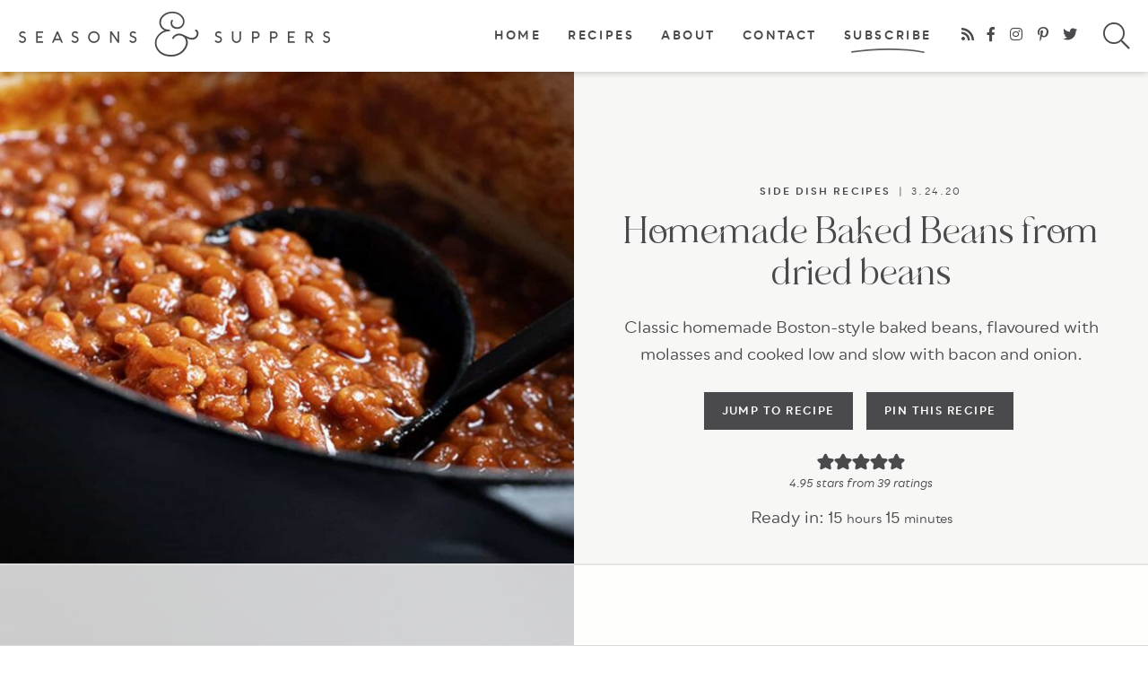

--- FILE ---
content_type: text/html; charset=UTF-8
request_url: https://www.seasonsandsuppers.ca/homemade-baked-beans/
body_size: 86281
content:
<!DOCTYPE html>
<html lang="en-US">
<head><meta charset="UTF-8" /><script>if(navigator.userAgent.match(/MSIE|Internet Explorer/i)||navigator.userAgent.match(/Trident\/7\..*?rv:11/i)){var href=document.location.href;if(!href.match(/[?&]nowprocket/)){if(href.indexOf("?")==-1){if(href.indexOf("#")==-1){document.location.href=href+"?nowprocket=1"}else{document.location.href=href.replace("#","?nowprocket=1#")}}else{if(href.indexOf("#")==-1){document.location.href=href+"&nowprocket=1"}else{document.location.href=href.replace("#","&nowprocket=1#")}}}}</script><script>(()=>{class RocketLazyLoadScripts{constructor(){this.v="2.0.4",this.userEvents=["keydown","keyup","mousedown","mouseup","mousemove","mouseover","mouseout","touchmove","touchstart","touchend","touchcancel","wheel","click","dblclick","input"],this.attributeEvents=["onblur","onclick","oncontextmenu","ondblclick","onfocus","onmousedown","onmouseenter","onmouseleave","onmousemove","onmouseout","onmouseover","onmouseup","onmousewheel","onscroll","onsubmit"]}async t(){this.i(),this.o(),/iP(ad|hone)/.test(navigator.userAgent)&&this.h(),this.u(),this.l(this),this.m(),this.k(this),this.p(this),this._(),await Promise.all([this.R(),this.L()]),this.lastBreath=Date.now(),this.S(this),this.P(),this.D(),this.O(),this.M(),await this.C(this.delayedScripts.normal),await this.C(this.delayedScripts.defer),await this.C(this.delayedScripts.async),await this.T(),await this.F(),await this.j(),await this.A(),window.dispatchEvent(new Event("rocket-allScriptsLoaded")),this.everythingLoaded=!0,this.lastTouchEnd&&await new Promise(t=>setTimeout(t,500-Date.now()+this.lastTouchEnd)),this.I(),this.H(),this.U(),this.W()}i(){this.CSPIssue=sessionStorage.getItem("rocketCSPIssue"),document.addEventListener("securitypolicyviolation",t=>{this.CSPIssue||"script-src-elem"!==t.violatedDirective||"data"!==t.blockedURI||(this.CSPIssue=!0,sessionStorage.setItem("rocketCSPIssue",!0))},{isRocket:!0})}o(){window.addEventListener("pageshow",t=>{this.persisted=t.persisted,this.realWindowLoadedFired=!0},{isRocket:!0}),window.addEventListener("pagehide",()=>{this.onFirstUserAction=null},{isRocket:!0})}h(){let t;function e(e){t=e}window.addEventListener("touchstart",e,{isRocket:!0}),window.addEventListener("touchend",function i(o){o.changedTouches[0]&&t.changedTouches[0]&&Math.abs(o.changedTouches[0].pageX-t.changedTouches[0].pageX)<10&&Math.abs(o.changedTouches[0].pageY-t.changedTouches[0].pageY)<10&&o.timeStamp-t.timeStamp<200&&(window.removeEventListener("touchstart",e,{isRocket:!0}),window.removeEventListener("touchend",i,{isRocket:!0}),"INPUT"===o.target.tagName&&"text"===o.target.type||(o.target.dispatchEvent(new TouchEvent("touchend",{target:o.target,bubbles:!0})),o.target.dispatchEvent(new MouseEvent("mouseover",{target:o.target,bubbles:!0})),o.target.dispatchEvent(new PointerEvent("click",{target:o.target,bubbles:!0,cancelable:!0,detail:1,clientX:o.changedTouches[0].clientX,clientY:o.changedTouches[0].clientY})),event.preventDefault()))},{isRocket:!0})}q(t){this.userActionTriggered||("mousemove"!==t.type||this.firstMousemoveIgnored?"keyup"===t.type||"mouseover"===t.type||"mouseout"===t.type||(this.userActionTriggered=!0,this.onFirstUserAction&&this.onFirstUserAction()):this.firstMousemoveIgnored=!0),"click"===t.type&&t.preventDefault(),t.stopPropagation(),t.stopImmediatePropagation(),"touchstart"===this.lastEvent&&"touchend"===t.type&&(this.lastTouchEnd=Date.now()),"click"===t.type&&(this.lastTouchEnd=0),this.lastEvent=t.type,t.composedPath&&t.composedPath()[0].getRootNode()instanceof ShadowRoot&&(t.rocketTarget=t.composedPath()[0]),this.savedUserEvents.push(t)}u(){this.savedUserEvents=[],this.userEventHandler=this.q.bind(this),this.userEvents.forEach(t=>window.addEventListener(t,this.userEventHandler,{passive:!1,isRocket:!0})),document.addEventListener("visibilitychange",this.userEventHandler,{isRocket:!0})}U(){this.userEvents.forEach(t=>window.removeEventListener(t,this.userEventHandler,{passive:!1,isRocket:!0})),document.removeEventListener("visibilitychange",this.userEventHandler,{isRocket:!0}),this.savedUserEvents.forEach(t=>{(t.rocketTarget||t.target).dispatchEvent(new window[t.constructor.name](t.type,t))})}m(){const t="return false",e=Array.from(this.attributeEvents,t=>"data-rocket-"+t),i="["+this.attributeEvents.join("],[")+"]",o="[data-rocket-"+this.attributeEvents.join("],[data-rocket-")+"]",s=(e,i,o)=>{o&&o!==t&&(e.setAttribute("data-rocket-"+i,o),e["rocket"+i]=new Function("event",o),e.setAttribute(i,t))};new MutationObserver(t=>{for(const n of t)"attributes"===n.type&&(n.attributeName.startsWith("data-rocket-")||this.everythingLoaded?n.attributeName.startsWith("data-rocket-")&&this.everythingLoaded&&this.N(n.target,n.attributeName.substring(12)):s(n.target,n.attributeName,n.target.getAttribute(n.attributeName))),"childList"===n.type&&n.addedNodes.forEach(t=>{if(t.nodeType===Node.ELEMENT_NODE)if(this.everythingLoaded)for(const i of[t,...t.querySelectorAll(o)])for(const t of i.getAttributeNames())e.includes(t)&&this.N(i,t.substring(12));else for(const e of[t,...t.querySelectorAll(i)])for(const t of e.getAttributeNames())this.attributeEvents.includes(t)&&s(e,t,e.getAttribute(t))})}).observe(document,{subtree:!0,childList:!0,attributeFilter:[...this.attributeEvents,...e]})}I(){this.attributeEvents.forEach(t=>{document.querySelectorAll("[data-rocket-"+t+"]").forEach(e=>{this.N(e,t)})})}N(t,e){const i=t.getAttribute("data-rocket-"+e);i&&(t.setAttribute(e,i),t.removeAttribute("data-rocket-"+e))}k(t){Object.defineProperty(HTMLElement.prototype,"onclick",{get(){return this.rocketonclick||null},set(e){this.rocketonclick=e,this.setAttribute(t.everythingLoaded?"onclick":"data-rocket-onclick","this.rocketonclick(event)")}})}S(t){function e(e,i){let o=e[i];e[i]=null,Object.defineProperty(e,i,{get:()=>o,set(s){t.everythingLoaded?o=s:e["rocket"+i]=o=s}})}e(document,"onreadystatechange"),e(window,"onload"),e(window,"onpageshow");try{Object.defineProperty(document,"readyState",{get:()=>t.rocketReadyState,set(e){t.rocketReadyState=e},configurable:!0}),document.readyState="loading"}catch(t){console.log("WPRocket DJE readyState conflict, bypassing")}}l(t){this.originalAddEventListener=EventTarget.prototype.addEventListener,this.originalRemoveEventListener=EventTarget.prototype.removeEventListener,this.savedEventListeners=[],EventTarget.prototype.addEventListener=function(e,i,o){o&&o.isRocket||!t.B(e,this)&&!t.userEvents.includes(e)||t.B(e,this)&&!t.userActionTriggered||e.startsWith("rocket-")||t.everythingLoaded?t.originalAddEventListener.call(this,e,i,o):(t.savedEventListeners.push({target:this,remove:!1,type:e,func:i,options:o}),"mouseenter"!==e&&"mouseleave"!==e||t.originalAddEventListener.call(this,e,t.savedUserEvents.push,o))},EventTarget.prototype.removeEventListener=function(e,i,o){o&&o.isRocket||!t.B(e,this)&&!t.userEvents.includes(e)||t.B(e,this)&&!t.userActionTriggered||e.startsWith("rocket-")||t.everythingLoaded?t.originalRemoveEventListener.call(this,e,i,o):t.savedEventListeners.push({target:this,remove:!0,type:e,func:i,options:o})}}J(t,e){this.savedEventListeners=this.savedEventListeners.filter(i=>{let o=i.type,s=i.target||window;return e!==o||t!==s||(this.B(o,s)&&(i.type="rocket-"+o),this.$(i),!1)})}H(){EventTarget.prototype.addEventListener=this.originalAddEventListener,EventTarget.prototype.removeEventListener=this.originalRemoveEventListener,this.savedEventListeners.forEach(t=>this.$(t))}$(t){t.remove?this.originalRemoveEventListener.call(t.target,t.type,t.func,t.options):this.originalAddEventListener.call(t.target,t.type,t.func,t.options)}p(t){let e;function i(e){return t.everythingLoaded?e:e.split(" ").map(t=>"load"===t||t.startsWith("load.")?"rocket-jquery-load":t).join(" ")}function o(o){function s(e){const s=o.fn[e];o.fn[e]=o.fn.init.prototype[e]=function(){return this[0]===window&&t.userActionTriggered&&("string"==typeof arguments[0]||arguments[0]instanceof String?arguments[0]=i(arguments[0]):"object"==typeof arguments[0]&&Object.keys(arguments[0]).forEach(t=>{const e=arguments[0][t];delete arguments[0][t],arguments[0][i(t)]=e})),s.apply(this,arguments),this}}if(o&&o.fn&&!t.allJQueries.includes(o)){const e={DOMContentLoaded:[],"rocket-DOMContentLoaded":[]};for(const t in e)document.addEventListener(t,()=>{e[t].forEach(t=>t())},{isRocket:!0});o.fn.ready=o.fn.init.prototype.ready=function(i){function s(){parseInt(o.fn.jquery)>2?setTimeout(()=>i.bind(document)(o)):i.bind(document)(o)}return"function"==typeof i&&(t.realDomReadyFired?!t.userActionTriggered||t.fauxDomReadyFired?s():e["rocket-DOMContentLoaded"].push(s):e.DOMContentLoaded.push(s)),o([])},s("on"),s("one"),s("off"),t.allJQueries.push(o)}e=o}t.allJQueries=[],o(window.jQuery),Object.defineProperty(window,"jQuery",{get:()=>e,set(t){o(t)}})}P(){const t=new Map;document.write=document.writeln=function(e){const i=document.currentScript,o=document.createRange(),s=i.parentElement;let n=t.get(i);void 0===n&&(n=i.nextSibling,t.set(i,n));const c=document.createDocumentFragment();o.setStart(c,0),c.appendChild(o.createContextualFragment(e)),s.insertBefore(c,n)}}async R(){return new Promise(t=>{this.userActionTriggered?t():this.onFirstUserAction=t})}async L(){return new Promise(t=>{document.addEventListener("DOMContentLoaded",()=>{this.realDomReadyFired=!0,t()},{isRocket:!0})})}async j(){return this.realWindowLoadedFired?Promise.resolve():new Promise(t=>{window.addEventListener("load",t,{isRocket:!0})})}M(){this.pendingScripts=[];this.scriptsMutationObserver=new MutationObserver(t=>{for(const e of t)e.addedNodes.forEach(t=>{"SCRIPT"!==t.tagName||t.noModule||t.isWPRocket||this.pendingScripts.push({script:t,promise:new Promise(e=>{const i=()=>{const i=this.pendingScripts.findIndex(e=>e.script===t);i>=0&&this.pendingScripts.splice(i,1),e()};t.addEventListener("load",i,{isRocket:!0}),t.addEventListener("error",i,{isRocket:!0}),setTimeout(i,1e3)})})})}),this.scriptsMutationObserver.observe(document,{childList:!0,subtree:!0})}async F(){await this.X(),this.pendingScripts.length?(await this.pendingScripts[0].promise,await this.F()):this.scriptsMutationObserver.disconnect()}D(){this.delayedScripts={normal:[],async:[],defer:[]},document.querySelectorAll("script[type$=rocketlazyloadscript]").forEach(t=>{t.hasAttribute("data-rocket-src")?t.hasAttribute("async")&&!1!==t.async?this.delayedScripts.async.push(t):t.hasAttribute("defer")&&!1!==t.defer||"module"===t.getAttribute("data-rocket-type")?this.delayedScripts.defer.push(t):this.delayedScripts.normal.push(t):this.delayedScripts.normal.push(t)})}async _(){await this.L();let t=[];document.querySelectorAll("script[type$=rocketlazyloadscript][data-rocket-src]").forEach(e=>{let i=e.getAttribute("data-rocket-src");if(i&&!i.startsWith("data:")){i.startsWith("//")&&(i=location.protocol+i);try{const o=new URL(i).origin;o!==location.origin&&t.push({src:o,crossOrigin:e.crossOrigin||"module"===e.getAttribute("data-rocket-type")})}catch(t){}}}),t=[...new Map(t.map(t=>[JSON.stringify(t),t])).values()],this.Y(t,"preconnect")}async G(t){if(await this.K(),!0!==t.noModule||!("noModule"in HTMLScriptElement.prototype))return new Promise(e=>{let i;function o(){(i||t).setAttribute("data-rocket-status","executed"),e()}try{if(navigator.userAgent.includes("Firefox/")||""===navigator.vendor||this.CSPIssue)i=document.createElement("script"),[...t.attributes].forEach(t=>{let e=t.nodeName;"type"!==e&&("data-rocket-type"===e&&(e="type"),"data-rocket-src"===e&&(e="src"),i.setAttribute(e,t.nodeValue))}),t.text&&(i.text=t.text),t.nonce&&(i.nonce=t.nonce),i.hasAttribute("src")?(i.addEventListener("load",o,{isRocket:!0}),i.addEventListener("error",()=>{i.setAttribute("data-rocket-status","failed-network"),e()},{isRocket:!0}),setTimeout(()=>{i.isConnected||e()},1)):(i.text=t.text,o()),i.isWPRocket=!0,t.parentNode.replaceChild(i,t);else{const i=t.getAttribute("data-rocket-type"),s=t.getAttribute("data-rocket-src");i?(t.type=i,t.removeAttribute("data-rocket-type")):t.removeAttribute("type"),t.addEventListener("load",o,{isRocket:!0}),t.addEventListener("error",i=>{this.CSPIssue&&i.target.src.startsWith("data:")?(console.log("WPRocket: CSP fallback activated"),t.removeAttribute("src"),this.G(t).then(e)):(t.setAttribute("data-rocket-status","failed-network"),e())},{isRocket:!0}),s?(t.fetchPriority="high",t.removeAttribute("data-rocket-src"),t.src=s):t.src="data:text/javascript;base64,"+window.btoa(unescape(encodeURIComponent(t.text)))}}catch(i){t.setAttribute("data-rocket-status","failed-transform"),e()}});t.setAttribute("data-rocket-status","skipped")}async C(t){const e=t.shift();return e?(e.isConnected&&await this.G(e),this.C(t)):Promise.resolve()}O(){this.Y([...this.delayedScripts.normal,...this.delayedScripts.defer,...this.delayedScripts.async],"preload")}Y(t,e){this.trash=this.trash||[];let i=!0;var o=document.createDocumentFragment();t.forEach(t=>{const s=t.getAttribute&&t.getAttribute("data-rocket-src")||t.src;if(s&&!s.startsWith("data:")){const n=document.createElement("link");n.href=s,n.rel=e,"preconnect"!==e&&(n.as="script",n.fetchPriority=i?"high":"low"),t.getAttribute&&"module"===t.getAttribute("data-rocket-type")&&(n.crossOrigin=!0),t.crossOrigin&&(n.crossOrigin=t.crossOrigin),t.integrity&&(n.integrity=t.integrity),t.nonce&&(n.nonce=t.nonce),o.appendChild(n),this.trash.push(n),i=!1}}),document.head.appendChild(o)}W(){this.trash.forEach(t=>t.remove())}async T(){try{document.readyState="interactive"}catch(t){}this.fauxDomReadyFired=!0;try{await this.K(),this.J(document,"readystatechange"),document.dispatchEvent(new Event("rocket-readystatechange")),await this.K(),document.rocketonreadystatechange&&document.rocketonreadystatechange(),await this.K(),this.J(document,"DOMContentLoaded"),document.dispatchEvent(new Event("rocket-DOMContentLoaded")),await this.K(),this.J(window,"DOMContentLoaded"),window.dispatchEvent(new Event("rocket-DOMContentLoaded"))}catch(t){console.error(t)}}async A(){try{document.readyState="complete"}catch(t){}try{await this.K(),this.J(document,"readystatechange"),document.dispatchEvent(new Event("rocket-readystatechange")),await this.K(),document.rocketonreadystatechange&&document.rocketonreadystatechange(),await this.K(),this.J(window,"load"),window.dispatchEvent(new Event("rocket-load")),await this.K(),window.rocketonload&&window.rocketonload(),await this.K(),this.allJQueries.forEach(t=>t(window).trigger("rocket-jquery-load")),await this.K(),this.J(window,"pageshow");const t=new Event("rocket-pageshow");t.persisted=this.persisted,window.dispatchEvent(t),await this.K(),window.rocketonpageshow&&window.rocketonpageshow({persisted:this.persisted})}catch(t){console.error(t)}}async K(){Date.now()-this.lastBreath>45&&(await this.X(),this.lastBreath=Date.now())}async X(){return document.hidden?new Promise(t=>setTimeout(t)):new Promise(t=>requestAnimationFrame(t))}B(t,e){return e===document&&"readystatechange"===t||(e===document&&"DOMContentLoaded"===t||(e===window&&"DOMContentLoaded"===t||(e===window&&"load"===t||e===window&&"pageshow"===t)))}static run(){(new RocketLazyLoadScripts).t()}}RocketLazyLoadScripts.run()})();</script>
	
<!-- Google tag (gtag.js) -->
<script type="rocketlazyloadscript" async data-rocket-src="https://www.googletagmanager.com/gtag/js?id=G-XFFE05TZCX"></script>
<script type="rocketlazyloadscript">
  window.dataLayer = window.dataLayer || [];
  function gtag(){dataLayer.push(arguments);}
  gtag('js', new Date());

  gtag('config', 'G-XFFE05TZCX');
</script>
	
<script type="rocketlazyloadscript" data-rocket-type="text/javascript">
    (function(c,l,a,r,i,t,y){
        c[a]=c[a]||function(){(c[a].q=c[a].q||[]).push(arguments)};
        t=l.createElement(r);t.async=1;t.src="https://www.clarity.ms/tag/"+i;
        y=l.getElementsByTagName(r)[0];y.parentNode.insertBefore(t,y);
    })(window, document, "clarity", "script", "k8yc93n4kv");
</script>
	

<meta name="viewport" content="width=device-width, initial-scale=1" />
<link rel="profile" href="https://gmpg.org/xfn/11" />

<script data-no-optimize="1" data-cfasync="false">!function(){"use strict";const t={adt_ei:{identityApiKey:"plainText",source:"url",type:"plaintext",priority:1},adt_eih:{identityApiKey:"sha256",source:"urlh",type:"hashed",priority:2},sh_kit:{identityApiKey:"sha256",source:"urlhck",type:"hashed",priority:3}},e=Object.keys(t);function i(t){return function(t){const e=t.match(/((?=([a-z0-9._!#$%+^&*()[\]<>-]+))\2@[a-z0-9._-]+\.[a-z0-9._-]+)/gi);return e?e[0]:""}(function(t){return t.replace(/\s/g,"")}(t.toLowerCase()))}!async function(){const n=new URL(window.location.href),o=n.searchParams;let a=null;const r=Object.entries(t).sort(([,t],[,e])=>t.priority-e.priority).map(([t])=>t);for(const e of r){const n=o.get(e),r=t[e];if(!n||!r)continue;const c=decodeURIComponent(n),d="plaintext"===r.type&&i(c),s="hashed"===r.type&&c;if(d||s){a={value:c,config:r};break}}if(a){const{value:t,config:e}=a;window.adthrive=window.adthrive||{},window.adthrive.cmd=window.adthrive.cmd||[],window.adthrive.cmd.push(function(){window.adthrive.identityApi({source:e.source,[e.identityApiKey]:t},({success:i,data:n})=>{i?window.adthrive.log("info","Plugin","detectEmails",`Identity API called with ${e.type} email: ${t}`,n):window.adthrive.log("warning","Plugin","detectEmails",`Failed to call Identity API with ${e.type} email: ${t}`,n)})})}!function(t,e){const i=new URL(e);t.forEach(t=>i.searchParams.delete(t)),history.replaceState(null,"",i.toString())}(e,n)}()}();
</script><meta name='robots' content='index, follow, max-image-preview:large, max-snippet:-1, max-video-preview:-1' />
	<style>img:is([sizes="auto" i], [sizes^="auto," i]) { contain-intrinsic-size: 3000px 1500px }</style>
	<meta name="pinterest-rich-pin" content="false" /><style data-no-optimize="1" data-cfasync="false">
	.adthrive-ad {
		margin-top: 10px;
		margin-bottom: 10px;
		text-align: center;
		overflow-x: visible;
		clear: both;
		line-height: 0;
	}
	.adthrive-device-desktop .adthrive-recipe, .adthrive-device-tablet .adthrive-recipe {
float: right !important;
margin: 10px 5px 10px 15px !important;
}

.entry-content > p > div > img {
clear:both;
}

.title-with-sep {
    background: url(https://www.seasonsandsuppers.ca/wp-content/themes/simplemag/images/section-header.png) repeat-x 0 36px;
}

.adthrive-ad > div[id^='google_ads_iframe'] {
margin: 0 auto;
}

/* confirm click footer ad fix test */
body.adthrive-device-phone .adthrive-footer.adthrive-sticky {
padding-top:0px;
overflow:visible !important;
border-top:0px !important;
}
body.adthrive-device-phone .adthrive-sticky.adthrive-footer>.adthrive-close {
top:-25px !important;
right:0px !important;
border-radius: 0px !important;
line-height: 24px !important;
font-size: 24px !important;
}
/* confirm click footer ad fix test end */

body.archive .adthrive-content {
  grid-column: 1 / -1;
}

/* for final sticky SB */
.adthrive-sidebar.adthrive-stuck {
margin-top: 90px;
}
/* for ESSAs */
.adthrive-sticky-sidebar > div {
top: 90px!important;
}</style>
<script data-no-optimize="1" data-cfasync="false">
	window.adthriveCLS = {
		enabledLocations: ['Content', 'Recipe'],
		injectedSlots: [],
		injectedFromPlugin: true,
		branch: 'b74b326',bucket: 'prod',			};
	window.adthriveCLS.siteAds = {"betaTester":false,"targeting":[{"value":"55175edab958d8a75f2de3ef","key":"siteId"},{"value":"6233884d9ed75e708862a79e","key":"organizationId"},{"value":"Seasons and Suppers","key":"siteName"},{"value":"AdThrive Edge","key":"service"},{"value":"on","key":"bidding"},{"value":["Food"],"key":"verticals"}],"siteUrl":"http://www.seasonsandsuppers.ca","siteId":"55175edab958d8a75f2de3ef","siteName":"Seasons and Suppers","breakpoints":{"tablet":1024,"desktop":1025},"cloudflare":null,"adUnits":[{"sequence":null,"thirdPartyAdUnitName":null,"targeting":[{"value":["Header"],"key":"location"}],"devices":["desktop","tablet","phone"],"name":"Header","sticky":false,"location":"Header","dynamic":{"pageSelector":"body.wprm-print","spacing":0,"max":1,"lazyMax":null,"enable":true,"lazy":false,"elementSelector":"#wprm-print-header","skip":0,"classNames":[],"position":"afterend","every":1,"enabled":true},"stickyOverlapSelector":"","adSizes":[[728,90],[320,50],[468,60],[970,90],[1,1],[320,100],[970,250],[300,50],[728,250]],"priority":399,"autosize":true},{"sequence":9,"thirdPartyAdUnitName":null,"targeting":[{"value":["Sidebar"],"key":"location"},{"value":true,"key":"sticky"}],"devices":["desktop"],"name":"Sidebar_9","sticky":true,"location":"Sidebar","dynamic":{"pageSelector":"","spacing":0,"max":1,"lazyMax":null,"enable":true,"lazy":false,"elementSelector":".sidebar","skip":0,"classNames":[],"position":"beforeend","every":1,"enabled":true},"stickyOverlapSelector":".sub-footer","adSizes":[[160,600],[336,280],[320,50],[300,600],[250,250],[1,1],[320,100],[300,1050],[300,50],[300,420],[300,250]],"priority":291,"autosize":true},{"sequence":null,"thirdPartyAdUnitName":null,"targeting":[{"value":["Content"],"key":"location"}],"devices":["desktop"],"name":"Content","sticky":false,"location":"Content","dynamic":{"pageSelector":"","spacing":0,"max":3,"lazyMax":0,"enable":true,"lazy":false,"elementSelector":".post-content > h2:not(h2:has( + #recipe-video)):not(.wprm-recipe-video-container + h2)","skip":1,"classNames":[],"position":"beforebegin","every":2,"enabled":true},"stickyOverlapSelector":"","adSizes":[[728,90],[336,280],[320,50],[468,60],[970,90],[250,250],[1,1],[320,100],[970,250],[1,2],[300,50],[300,300],[552,334],[728,250],[300,250]],"priority":199,"autosize":true},{"sequence":null,"thirdPartyAdUnitName":null,"targeting":[{"value":["Content"],"key":"location"}],"devices":["tablet","phone"],"name":"Content","sticky":false,"location":"Content","dynamic":{"pageSelector":"","spacing":0,"max":3,"lazyMax":3,"enable":true,"lazy":true,"elementSelector":".post-content > h2:not(h2:has( + #recipe-video)):not(.wprm-recipe-video-container + h2), .post-content > .wprm-recipe-container","skip":1,"classNames":[],"position":"beforebegin","every":1,"enabled":true},"stickyOverlapSelector":"","adSizes":[[728,90],[336,280],[320,50],[468,60],[970,90],[250,250],[1,1],[320,100],[970,250],[1,2],[300,50],[300,300],[552,334],[728,250],[300,250]],"priority":199,"autosize":true},{"sequence":1,"thirdPartyAdUnitName":null,"targeting":[{"value":["Recipe"],"key":"location"}],"devices":["tablet","desktop"],"name":"Recipe_1","sticky":false,"location":"Recipe","dynamic":{"pageSelector":"","spacing":0.8,"max":1,"lazyMax":0,"enable":true,"lazy":false,"elementSelector":".wprm-recipe-ingredients-container li","skip":0,"classNames":[],"position":"beforebegin","every":1,"enabled":true},"stickyOverlapSelector":"","adSizes":[[320,50],[250,250],[1,1],[320,100],[1,2],[300,50],[320,300],[300,390],[300,250]],"priority":-101,"autosize":true},{"sequence":1,"thirdPartyAdUnitName":null,"targeting":[{"value":["Recipe"],"key":"location"}],"devices":["tablet"],"name":"Recipe_1","sticky":false,"location":"Recipe","dynamic":{"pageSelector":"","spacing":0,"max":1,"lazyMax":null,"enable":true,"lazy":false,"elementSelector":".wprm-recipe-instructions-container","skip":0,"classNames":[],"position":"beforebegin","every":1,"enabled":true},"stickyOverlapSelector":"","adSizes":[[320,50],[250,250],[1,1],[320,100],[1,2],[300,50],[320,300],[300,390],[300,250]],"priority":-101,"autosize":true},{"sequence":2,"thirdPartyAdUnitName":null,"targeting":[{"value":["Recipe"],"key":"location"}],"devices":["phone"],"name":"Recipe_2","sticky":false,"location":"Recipe","dynamic":{"pageSelector":"","spacing":0.7,"max":2,"lazyMax":null,"enable":true,"lazy":false,"elementSelector":".wprm-recipe-ingredients-container, .wprm-recipe-instructions-container li","skip":0,"classNames":[],"position":"afterend","every":1,"enabled":true},"stickyOverlapSelector":"","adSizes":[[320,50],[250,250],[1,1],[320,100],[1,2],[300,50],[320,300],[300,390],[300,250]],"priority":-102,"autosize":true},{"sequence":null,"thirdPartyAdUnitName":null,"targeting":[{"value":["Footer"],"key":"location"},{"value":true,"key":"sticky"}],"devices":["phone","tablet","desktop"],"name":"Footer","sticky":true,"location":"Footer","dynamic":{"pageSelector":"","spacing":0,"max":1,"lazyMax":null,"enable":true,"lazy":false,"elementSelector":"body","skip":0,"classNames":[],"position":"beforeend","every":1,"enabled":true},"stickyOverlapSelector":"","adSizes":[[320,50],[320,100],[728,90],[970,90],[468,60],[1,1],[300,50]],"priority":-1,"autosize":true}],"adDensityLayout":{"mobile":{"adDensity":0.26,"onePerViewport":false},"pageOverrides":[{"mobile":{"adDensity":0.99,"onePerViewport":false},"note":null,"pageSelector":"body.archive","desktop":{"adDensity":0.99,"onePerViewport":false}}],"desktop":{"adDensity":0.24,"onePerViewport":false}},"adDensityEnabled":true,"siteExperiments":[],"adTypes":{"sponsorTileDesktop":true,"interscrollerDesktop":true,"nativeBelowPostDesktop":true,"miniscroller":true,"largeFormatsMobile":false,"nativeMobileContent":true,"inRecipeRecommendationMobile":true,"nativeMobileRecipe":true,"sponsorTileMobile":true,"expandableCatalogAdsMobile":false,"frameAdsMobile":true,"outstreamMobile":true,"nativeHeaderMobile":true,"frameAdsDesktop":true,"inRecipeRecommendationDesktop":true,"expandableFooterDesktop":true,"nativeDesktopContent":true,"outstreamDesktop":true,"animatedFooter":true,"skylineHeader":false,"expandableFooter":true,"nativeDesktopSidebar":true,"videoFootersMobile":true,"videoFootersDesktop":true,"interscroller":true,"nativeDesktopRecipe":true,"nativeHeaderDesktop":true,"nativeBelowPostMobile":true,"expandableCatalogAdsDesktop":false,"largeFormatsDesktop":false},"adOptions":{"theTradeDesk":true,"rtbhouse":true,"undertone":true,"sidebarConfig":{"dynamicStickySidebar":{"minHeight":1800,"enabled":false,"blockedSelectors":[]}},"footerCloseButton":true,"teads":true,"seedtag":true,"pmp":true,"thirtyThreeAcross":true,"sharethrough":true,"optimizeVideoPlayersForEarnings":false,"removeVideoTitleWrapper":true,"pubMatic":true,"contentTermsFooterEnabled":false,"infiniteScroll":false,"longerVideoAdPod":false,"yahoossp":true,"spa":false,"stickyContainerConfig":{"recipeDesktop":{"minHeight":null,"enabled":false},"blockedSelectors":[],"stickyHeaderSelectors":[],"content":{"minHeight":null,"enabled":false},"recipeMobile":{"minHeight":null,"enabled":false}},"sonobi":true,"gatedPrint":{"printClasses":[],"siteEmailServiceProviderId":null,"defaultOptIn":false,"enabled":false,"newsletterPromptEnabled":false},"yieldmo":true,"footerSelector":"","consentMode":{"enabled":false,"customVendorList":""},"amazonUAM":true,"gamMCMEnabled":true,"gamMCMChildNetworkCode":"421847088","rubiconMediaMath":true,"rubicon":true,"conversant":true,"openx":true,"customCreativeEnabled":false,"mobileHeaderHeight":1,"secColor":"#000000","unruly":true,"mediaGrid":true,"bRealTime":true,"adInViewTime":null,"gumgum":true,"comscoreFooter":true,"desktopInterstitial":false,"stickySidebarConfig":{"dynamicStickySidebar":{"minHeight":1200,"enabled":false,"blockedSelectors":[]}},"amx":true,"footerCloseButtonDesktop":true,"ozone":true,"isAutoOptimized":false,"adform":true,"comscoreTAL":true,"targetaff":false,"bgColor":"#FFFFFF","advancePlaylistOptions":{"playlistPlayer":{"enabled":true},"relatedPlayer":{"enabled":false,"applyToFirst":false}},"kargo":true,"liveRampATS":true,"footerCloseButtonMobile":true,"interstitialBlockedPageSelectors":"","prioritizeShorterVideoAds":false,"allowSmallerAdSizes":true,"comscore":"Food","blis":true,"wakeLock":{"desktopEnabled":true,"mobileValue":15,"mobileEnabled":true,"desktopValue":30},"mobileInterstitial":false,"tripleLift":true,"sensitiveCategories":["alc"],"liveRamp":true,"adthriveEmailIdentity":true,"criteo":true,"nativo":true,"infiniteScrollOptions":{"selector":"","heightThreshold":0},"siteAttributes":{"mobileHeaderSelectors":[],"desktopHeaderSelectors":[]},"dynamicContentSlotLazyLoading":true,"clsOptimizedAds":true,"ogury":true,"verticals":["Food"],"inImage":false,"stackadapt":true,"usCMP":{"defaultOptIn":false,"enabled":false,"regions":[]},"advancePlaylist":true,"medianet":true,"delayLoading":true,"inImageZone":null,"appNexus":true,"rise":true,"liveRampId":"","infiniteScrollRefresh":false,"indexExchange":true},"siteAdsProfiles":[],"thirdPartySiteConfig":{"partners":{"discounts":[]}},"featureRollouts":{"mobile-footer-close-button-css-conflict":{"featureRolloutId":9,"data":null,"enabled":true},"disable-delay-loading-good-cwv":{"featureRolloutId":43,"data":null,"enabled":true},"ac-always-sticky":{"featureRolloutId":31,"data":null,"enabled":false}},"videoPlayers":{"contextual":{"autoplayCollapsibleEnabled":true,"overrideEmbedLocation":false,"defaultPlayerType":"static"},"videoEmbed":"wordpress","footerSelector":"","contentSpecificPlaylists":[{"isDraft":true,"playlistId":"FtZnHX8U","categories":[],"shuffle":false},{"isDraft":true,"playlistId":"umLPLXad","categories":[],"shuffle":false}],"players":[{"devices":["desktop","mobile"],"formattedType":"Stationary Related","description":"","id":4049031,"title":"Stationary related player - desktop and mobile","type":"stationaryRelated","enabled":true,"playerId":"q7yP5Z3t"},{"playlistId":"","pageSelector":"","devices":["desktop"],"description":"","skip":0,"title":"","type":"stickyRelated","enabled":true,"formattedType":"Sticky Related","elementSelector":".entry-content > h2","id":4049032,"position":"beforebegin","saveVideoCloseState":false,"shuffle":false,"playerId":"q7yP5Z3t"},{"playlistId":"","pageSelector":"","devices":["mobile"],"mobileLocation":"top-center","description":"","skip":0,"title":"","type":"stickyRelated","enabled":true,"formattedType":"Sticky Related","elementSelector":".post-content h2","id":4049033,"position":"beforebegin","saveVideoCloseState":false,"shuffle":false,"mobileHeaderSelector":"#custom-mobile-header","playerId":"q7yP5Z3t"},{"playlistId":"66jS5iq9","pageSelector":"body.single","devices":["mobile"],"mobileLocation":"top-center","description":"","skip":0,"title":"Seasonal Favourites","type":"stickyPlaylist","enabled":true,"footerSelector":"","formattedType":"Sticky Playlist","elementSelector":".post-content h2","id":4049035,"position":"beforebegin","saveVideoCloseState":false,"shuffle":true,"mobileHeaderSelector":"#custom-mobile-header","playerId":"V1x5vcfm","isCompleted":true},{"playlistId":"66jS5iq9","pageSelector":"body.single","devices":["desktop"],"description":"","skip":0,"title":"Seasonal Favourites","type":"stickyPlaylist","enabled":true,"footerSelector":"","formattedType":"Sticky Playlist","elementSelector":".post-content h2","id":4049034,"position":"beforebegin","saveVideoCloseState":false,"shuffle":true,"mobileHeaderSelector":null,"playerId":"V1x5vcfm","isCompleted":true}],"partners":{"theTradeDesk":true,"unruly":true,"mediaGrid":true,"undertone":true,"gumgum":true,"seedtag":true,"amx":true,"ozone":true,"adform":true,"pmp":true,"kargo":true,"connatix":true,"stickyOutstream":{"desktop":{"enabled":true},"blockedPageSelectors":"","mobileLocation":null,"allowOnHomepage":true,"mobile":{"enabled":false},"saveVideoCloseState":false,"mobileHeaderSelector":"","allowForPageWithStickyPlayer":{"enabled":false}},"sharethrough":true,"blis":true,"tripleLift":true,"pubMatic":true,"criteo":true,"yahoossp":true,"nativo":true,"stackadapt":true,"yieldmo":true,"amazonUAM":true,"medianet":true,"rubicon":true,"appNexus":true,"rise":true,"openx":true,"indexExchange":true}}};</script>

<script data-no-optimize="1" data-cfasync="false">
(function(w, d) {
	w.adthrive = w.adthrive || {};
	w.adthrive.cmd = w.adthrive.cmd || [];
	w.adthrive.plugin = 'adthrive-ads-3.10.0';
	w.adthrive.host = 'ads.adthrive.com';
	w.adthrive.integration = 'plugin';

	var commitParam = (w.adthriveCLS && w.adthriveCLS.bucket !== 'prod' && w.adthriveCLS.branch) ? '&commit=' + w.adthriveCLS.branch : '';

	var s = d.createElement('script');
	s.async = true;
	s.referrerpolicy='no-referrer-when-downgrade';
	s.src = 'https://' + w.adthrive.host + '/sites/55175edab958d8a75f2de3ef/ads.min.js?referrer=' + w.encodeURIComponent(w.location.href) + commitParam + '&cb=' + (Math.floor(Math.random() * 100) + 1) + '';
	var n = d.getElementsByTagName('script')[0];
	n.parentNode.insertBefore(s, n);
})(window, document);
</script>
<link rel="dns-prefetch" href="https://ads.adthrive.com/"><link rel="preconnect" href="https://ads.adthrive.com/"><link rel="preconnect" href="https://ads.adthrive.com/" crossorigin>
	<!-- This site is optimized with the Yoast SEO plugin v26.6 - https://yoast.com/wordpress/plugins/seo/ -->
	<title>Homemade Baked Beans from dried beans - Seasons and Suppers</title>
	<meta name="description" content="Classic Boston-style baked beans, made from dried beans, flavoured with molasses and cooked low and slow with bacon and onion." />
	<link rel="canonical" href="https://www.seasonsandsuppers.ca/homemade-baked-beans/" />
	<meta property="og:locale" content="en_US" />
	<meta property="og:type" content="recipe" />
	<meta property="og:title" content="Homemade Baked Beans from dried beans - Seasons and Suppers" />
	<meta property="og:description" content="Classic Boston-style baked beans, made from dried beans, flavoured with molasses and cooked low and slow with bacon and onion." />
	<meta property="og:url" content="https://www.seasonsandsuppers.ca/homemade-baked-beans/" />
	<meta property="og:site_name" content="Seasons and Suppers" />
	<meta property="article:publisher" content="https://www.facebook.com/SeasonsandSuppers" />
	<meta property="article:author" content="SeasonsandSuppers" />
	<meta property="article:published_time" content="2020-03-24T12:00:22+00:00" />
	<meta property="article:modified_time" content="2022-04-03T14:06:44+00:00" />
	<meta property="og:image" content="https://www.seasonsandsuppers.ca/wp-content/uploads/2020/03/baked-beans-1200.jpg" />
	<meta property="og:image:width" content="1200" />
	<meta property="og:image:height" content="1200" />
	<meta property="og:image:type" content="image/jpeg" />
	<meta name="author" content="Jennifer Maloney" />
	<meta name="twitter:card" content="summary_large_image" />
	<meta name="twitter:creator" content="@SeasonsSuppers" />
	<meta name="twitter:site" content="@SeasonsSuppers" />
	<meta name="twitter:label1" content="Written by" />
	<meta name="twitter:data1" content="Jennifer Maloney" />
	<meta name="twitter:label2" content="Est. reading time" />
	<meta name="twitter:data2" content="6 minutes" />
	<script type="application/ld+json" class="yoast-schema-graph">{"@context":"https://schema.org","@graph":[{"@type":"Article","@id":"https://www.seasonsandsuppers.ca/homemade-baked-beans/#article","isPartOf":{"@id":"https://www.seasonsandsuppers.ca/homemade-baked-beans/"},"author":{"name":"Jennifer Maloney","@id":"https://www.seasonsandsuppers.ca/#/schema/person/43fbd3d9a2526cfb5c72b6a252fa122f"},"headline":"Homemade Baked Beans from dried beans","datePublished":"2020-03-24T12:00:22+00:00","dateModified":"2022-04-03T14:06:44+00:00","wordCount":1676,"commentCount":126,"publisher":{"@id":"https://www.seasonsandsuppers.ca/#organization"},"image":{"@id":"https://www.seasonsandsuppers.ca/homemade-baked-beans/#primaryimage"},"thumbnailUrl":"https://www.seasonsandsuppers.ca/wp-content/uploads/2020/03/baked-beans-1200.jpg","keywords":["beans","Easter","Fall Recipes","Spring Recipes","Summer Recipes","Winter Recipes"],"articleSection":["Baked Bean Recipes","Easter Recipes","Favourite Winter Recipes","Low and Slow Cooking Recipes","Side Dish Recipes"],"inLanguage":"en-US","potentialAction":[{"@type":"CommentAction","name":"Comment","target":["https://www.seasonsandsuppers.ca/homemade-baked-beans/#respond"]}]},{"@type":"WebPage","@id":"https://www.seasonsandsuppers.ca/homemade-baked-beans/","url":"https://www.seasonsandsuppers.ca/homemade-baked-beans/","name":"Homemade Baked Beans from dried beans - Seasons and Suppers","isPartOf":{"@id":"https://www.seasonsandsuppers.ca/#website"},"primaryImageOfPage":{"@id":"https://www.seasonsandsuppers.ca/homemade-baked-beans/#primaryimage"},"image":{"@id":"https://www.seasonsandsuppers.ca/homemade-baked-beans/#primaryimage"},"thumbnailUrl":"https://www.seasonsandsuppers.ca/wp-content/uploads/2020/03/baked-beans-1200.jpg","datePublished":"2020-03-24T12:00:22+00:00","dateModified":"2022-04-03T14:06:44+00:00","description":"Classic Boston-style baked beans, made from dried beans, flavoured with molasses and cooked low and slow with bacon and onion.","breadcrumb":{"@id":"https://www.seasonsandsuppers.ca/homemade-baked-beans/#breadcrumb"},"inLanguage":"en-US","potentialAction":[{"@type":"ReadAction","target":["https://www.seasonsandsuppers.ca/homemade-baked-beans/"]}]},{"@type":"ImageObject","inLanguage":"en-US","@id":"https://www.seasonsandsuppers.ca/homemade-baked-beans/#primaryimage","url":"https://www.seasonsandsuppers.ca/wp-content/uploads/2020/03/baked-beans-1200.jpg","contentUrl":"https://www.seasonsandsuppers.ca/wp-content/uploads/2020/03/baked-beans-1200.jpg","width":1200,"height":1200,"caption":"homemade baked beans in black casserole with ladle"},{"@type":"BreadcrumbList","@id":"https://www.seasonsandsuppers.ca/homemade-baked-beans/#breadcrumb","itemListElement":[{"@type":"ListItem","position":1,"name":"Home","item":"https://www.seasonsandsuppers.ca/"},{"@type":"ListItem","position":2,"name":"Side Dish Recipes","item":"https://www.seasonsandsuppers.ca/side-dishes/"},{"@type":"ListItem","position":3,"name":"Homemade Baked Beans from dried beans"}]},{"@type":"WebSite","@id":"https://www.seasonsandsuppers.ca/#website","url":"https://www.seasonsandsuppers.ca/","name":"Seasons and Suppers","description":"Simple, seasonal, fresh and delicious recipes","publisher":{"@id":"https://www.seasonsandsuppers.ca/#organization"},"potentialAction":[{"@type":"SearchAction","target":{"@type":"EntryPoint","urlTemplate":"https://www.seasonsandsuppers.ca/?s={search_term_string}"},"query-input":{"@type":"PropertyValueSpecification","valueRequired":true,"valueName":"search_term_string"}}],"inLanguage":"en-US"},{"@type":"Organization","@id":"https://www.seasonsandsuppers.ca/#organization","name":"Seasons and Suppers","url":"https://www.seasonsandsuppers.ca/","logo":{"@type":"ImageObject","inLanguage":"en-US","@id":"https://www.seasonsandsuppers.ca/#/schema/logo/image/","url":"https://www.seasonsandsuppers.ca/wp-content/uploads/2020/02/new-logo-1500.png","contentUrl":"https://www.seasonsandsuppers.ca/wp-content/uploads/2020/02/new-logo-1500.png","width":1500,"height":270,"caption":"Seasons and Suppers"},"image":{"@id":"https://www.seasonsandsuppers.ca/#/schema/logo/image/"},"sameAs":["https://www.facebook.com/SeasonsandSuppers","https://x.com/SeasonsSuppers","https://www.instagram.com/seasonsandsuppers/","https://www.pinterest.com/SeasonsSuppers/","https://www.youtube.com/channel/UC_SGuDEP8Cqghy1X3kT1V1g"]},{"@type":"Person","@id":"https://www.seasonsandsuppers.ca/#/schema/person/43fbd3d9a2526cfb5c72b6a252fa122f","name":"Jennifer Maloney","description":"Hi! I'm Jennifer, a home cook schooled by trial and error and almost 40 years of getting dinner on the table! I love to share my favourite recipes, both old and new, together with lots of tips and tricks to hopefully help make your home cooking enjoyable, stress free, rewarding and of course, delicious!","sameAs":["https://www.seasonsandsuppers.ca/about/","SeasonsandSuppers","https://www.instagram.com/seasonsandsuppers/","https://www.pinterest.ca/SeasonsSuppers/","https://x.com/SeasonsSuppers","https://youtube.com/c/SeasonsandSuppers"],"url":"https://www.seasonsandsuppers.ca/author/jennifer/"},{"@type":"Recipe","name":"Homemade Baked Beans from dried beans","author":{"@id":"https://www.seasonsandsuppers.ca/#/schema/person/43fbd3d9a2526cfb5c72b6a252fa122f"},"description":"Classic homemade Boston-style baked beans, flavoured with molasses and cooked low and slow with bacon and onion.","datePublished":"2020-03-24T08:00:22+00:00","image":["https://www.seasonsandsuppers.ca/wp-content/uploads/2020/03/baked-beans-1200.jpg","https://www.seasonsandsuppers.ca/wp-content/uploads/2020/03/baked-beans-1200-500x500.jpg","https://www.seasonsandsuppers.ca/wp-content/uploads/2020/03/baked-beans-1200-500x375.jpg","https://www.seasonsandsuppers.ca/wp-content/uploads/2020/03/baked-beans-1200-480x270.jpg"],"recipeYield":["10","10 servings"],"prepTime":"PT15M","cookTime":"PT420M","totalTime":"PT915M","recipeIngredient":["1 lb. dried navy beans","1 1/2 cups onion (diced)","1/2 lb. bacon (diced)","1 1/2 tsp salt","1/4 tsp pepper","5 Tbsp molasses (Fancy (not Cooking or Blackstrap))","1 1/2 tsp dry mustard powder","3/4 cup light brown sugar","3/4 cup ketchup","1 1/2 cups boiling water"],"recipeInstructions":[{"@type":"HowToStep","text":"Soak beans in a large bowl over-night, covering with about 2 inches of cold water.","name":"Soak beans in a large bowl over-night, covering with about 2 inches of cold water.","url":"https://www.seasonsandsuppers.ca/homemade-baked-beans/#wprm-recipe-38946-step-0-0"},{"@type":"HowToStep","text":"In the morning, drain soaked beans and place in a large pot. Cover with several inches of water and bring just to a boil, then immediately reduce heat to somewhere between medium and medium-low or whatever level maintains a gentle simmer. Cook beans for 50-60 minutes, or until beans are tender (but not mushy). Taste test to be sure they are tender before you stop cooking. Drain beans and rinse under cold water to stop the cooking process.","name":"In the morning, drain soaked beans and place in a large pot. Cover with several inches of water and bring just to a boil, then immediately reduce heat to somewhere between medium and medium-low or whatever level maintains a gentle simmer. Cook beans for 50-60 minutes, or until beans are tender (but not mushy). Taste test to be sure they are tender before you stop cooking. Drain beans and rinse under cold water to stop the cooking process.","url":"https://www.seasonsandsuppers.ca/homemade-baked-beans/#wprm-recipe-38946-step-0-1"},{"@type":"HowToStep","text":"Preheat oven to 275F. Start 1 1/2 cups water to boil.","name":"Preheat oven to 275F. Start 1 1/2 cups water to boil.","url":"https://www.seasonsandsuppers.ca/homemade-baked-beans/#wprm-recipe-38946-step-0-2"},{"@type":"HowToStep","text":"In a large oven-safe casserole dish with a lid (or alternately, to be covered with aluminum foil), scatter 1/2 of the onion and 1/2 of the bacon over the bottom of the dish. Add 1/2 of the cooked beans. Scatter the remaining onion and bacon, then top with the remaining cooked beans.","name":"In a large oven-safe casserole dish with a lid (or alternately, to be covered with aluminum foil), scatter 1/2 of the onion and 1/2 of the bacon over the bottom of the dish. Add 1/2 of the cooked beans. Scatter the remaining onion and bacon, then top with the remaining cooked beans.","url":"https://www.seasonsandsuppers.ca/homemade-baked-beans/#wprm-recipe-38946-step-0-3"},{"@type":"HowToStep","text":"In a 4-cup measuring cup or similar sized bowl, stir together the sauce ingredients well. Add 1 1/2 cups of boiling water and stir. Pour over beans and mix gently with a fork. If necessary, add a bit more hot water so that the liquid just barely covers the beans. Cover the pot with a lid or doubled up aluminum foil and place in preheated 275F oven.","name":"In a 4-cup measuring cup or similar sized bowl, stir together the sauce ingredients well. Add 1 1/2 cups of boiling water and stir. Pour over beans and mix gently with a fork. If necessary, add a bit more hot water so that the liquid just barely covers the beans. Cover the pot with a lid or doubled up aluminum foil and place in preheated 275F oven.","url":"https://www.seasonsandsuppers.ca/homemade-baked-beans/#wprm-recipe-38946-step-0-4"},{"@type":"HowToStep","text":"Beans will cook in the oven for a total of 6 hours, but should be checked at intervals to ensure there is enough liquid in the pot.","name":"Beans will cook in the oven for a total of 6 hours, but should be checked at intervals to ensure there is enough liquid in the pot.","url":"https://www.seasonsandsuppers.ca/homemade-baked-beans/#wprm-recipe-38946-step-0-5"},{"@type":"HowToStep","text":"Cook beans for 4 hours, then remove from oven and gently stir with a fork. There should still be enough liquid in the pot to just barely cover the beans, but if not, add more as needed.","name":"Cook beans for 4 hours, then remove from oven and gently stir with a fork. There should still be enough liquid in the pot to just barely cover the beans, but if not, add more as needed.","url":"https://www.seasonsandsuppers.ca/homemade-baked-beans/#wprm-recipe-38946-step-0-6"},{"@type":"HowToStep","text":"Return pot to the oven, covered, checking beans every 30 minutes for the last 2 hours of cooking, first stirring, then adding a bit more water to the pot, if needed. You want to have some puddles of liquid showing on the top of the beans, but you don&#039;t want to add too much water to the pot.","name":"Return pot to the oven, covered, checking beans every 30 minutes for the last 2 hours of cooking, first stirring, then adding a bit more water to the pot, if needed. You want to have some puddles of liquid showing on the top of the beans, but you don&#039;t want to add too much water to the pot.","url":"https://www.seasonsandsuppers.ca/homemade-baked-beans/#wprm-recipe-38946-step-0-7"},{"@type":"HowToStep","text":"After 6 hours of cooking, remove from oven and stir gently with a fork. Let stand, uncovered for 5 minutes or covered for 10-15 minutes before serving.","name":"After 6 hours of cooking, remove from oven and stir gently with a fork. Let stand, uncovered for 5 minutes or covered for 10-15 minutes before serving.","url":"https://www.seasonsandsuppers.ca/homemade-baked-beans/#wprm-recipe-38946-step-0-8"}],"aggregateRating":{"@type":"AggregateRating","ratingValue":"4.95","ratingCount":"39","reviewCount":"4"},"review":[{"@type":"Review","reviewRating":{"@type":"Rating","ratingValue":"5"},"reviewBody":"My family loves pork and beans. I was so excited to find this recipe. It was outstanding! Very easy to make and very delicious. The only thing I did differently was I cooked my beans in the Insta pot, and I save the juice from that and added it back to the pork and beans it was a huge hit!","author":{"@type":"Person","name":"Annette St Romain"},"datePublished":"2025-09-22"},{"@type":"Review","reviewRating":{"@type":"Rating","ratingValue":"5"},"reviewBody":"We had these with dinner tonight.  Absolutely delicious and I have a sneaking suspicion that they will be even better tomorrow!  Why buy canned?  Thank you!","author":{"@type":"Person","name":"Shannon"},"datePublished":"2025-08-07"},{"@type":"Review","reviewRating":{"@type":"Rating","ratingValue":"5"},"reviewBody":"Excellent recipe - they start smelling so good and I was hoping it lived up to the smell with taste.  It DID!  Excellent - it seems more complicated but after you make it, it's not bad.","author":{"@type":"Person","name":"Debbie Bloomer"},"datePublished":"2025-06-20"},{"@type":"Review","reviewRating":{"@type":"Rating","ratingValue":"5"},"reviewBody":"My family loved this recipe. It's now my go to bean recipe. Thanks","author":{"@type":"Person","name":"Barbara"},"datePublished":"2025-04-22"}],"recipeCategory":["Side Dish"],"recipeCuisine":["American","Canadian"],"keywords":"Boston style baked beans recipe","nutrition":{"@type":"NutritionInformation","calories":"371 kcal","carbohydrateContent":"59 g","proteinContent":"14 g","fatContent":"10 g","saturatedFatContent":"3 g","cholesterolContent":"15 mg","sodiumContent":"674 mg","fiberContent":"12 g","sugarContent":"30 g","servingSize":"1 serving"},"@id":"https://www.seasonsandsuppers.ca/homemade-baked-beans/#recipe","isPartOf":{"@id":"https://www.seasonsandsuppers.ca/homemade-baked-beans/#article"},"mainEntityOfPage":"https://www.seasonsandsuppers.ca/homemade-baked-beans/"}]}</script>
	<!-- / Yoast SEO plugin. -->



<link rel="alternate" type="application/rss+xml" title="Seasons and Suppers &raquo; Homemade Baked Beans from dried beans Comments Feed" href="https://www.seasonsandsuppers.ca/homemade-baked-beans/feed/" />
<script type="rocketlazyloadscript">(()=>{"use strict";const e=[400,500,600,700,800,900],t=e=>`wprm-min-${e}`,n=e=>`wprm-max-${e}`,s=new Set,o="ResizeObserver"in window,r=o?new ResizeObserver((e=>{for(const t of e)c(t.target)})):null,i=.5/(window.devicePixelRatio||1);function c(s){const o=s.getBoundingClientRect().width||0;for(let r=0;r<e.length;r++){const c=e[r],a=o<=c+i;o>c+i?s.classList.add(t(c)):s.classList.remove(t(c)),a?s.classList.add(n(c)):s.classList.remove(n(c))}}function a(e){s.has(e)||(s.add(e),r&&r.observe(e),c(e))}!function(e=document){e.querySelectorAll(".wprm-recipe").forEach(a)}();if(new MutationObserver((e=>{for(const t of e)for(const e of t.addedNodes)e instanceof Element&&(e.matches?.(".wprm-recipe")&&a(e),e.querySelectorAll?.(".wprm-recipe").forEach(a))})).observe(document.documentElement,{childList:!0,subtree:!0}),!o){let e=0;addEventListener("resize",(()=>{e&&cancelAnimationFrame(e),e=requestAnimationFrame((()=>s.forEach(c)))}),{passive:!0})}})();</script><style id='wp-emoji-styles-inline-css' type='text/css'>

	img.wp-smiley, img.emoji {
		display: inline !important;
		border: none !important;
		box-shadow: none !important;
		height: 1em !important;
		width: 1em !important;
		margin: 0 0.07em !important;
		vertical-align: -0.1em !important;
		background: none !important;
		padding: 0 !important;
	}
</style>
<link rel='stylesheet' id='wp-block-library-css' href='https://www.seasonsandsuppers.ca/wp-includes/css/dist/block-library/style.min.css?ver=d8029df0e50fa96ec5b2efa9a972fdd4' type='text/css' media='all' />
<style id='classic-theme-styles-inline-css' type='text/css'>
/*! This file is auto-generated */
.wp-block-button__link{color:#fff;background-color:#32373c;border-radius:9999px;box-shadow:none;text-decoration:none;padding:calc(.667em + 2px) calc(1.333em + 2px);font-size:1.125em}.wp-block-file__button{background:#32373c;color:#fff;text-decoration:none}
</style>
<link rel='stylesheet' id='wprm-public-css' href='https://www.seasonsandsuppers.ca/wp-content/plugins/wp-recipe-maker/dist/public-modern.css?ver=10.2.4' type='text/css' media='all' />
<link rel='stylesheet' id='wprmp-public-css' href='https://www.seasonsandsuppers.ca/wp-content/plugins/wp-recipe-maker-premium/dist/public-elite.css?ver=10.2.4' type='text/css' media='all' />
<style id='global-styles-inline-css' type='text/css'>
:root{--wp--preset--aspect-ratio--square: 1;--wp--preset--aspect-ratio--4-3: 4/3;--wp--preset--aspect-ratio--3-4: 3/4;--wp--preset--aspect-ratio--3-2: 3/2;--wp--preset--aspect-ratio--2-3: 2/3;--wp--preset--aspect-ratio--16-9: 16/9;--wp--preset--aspect-ratio--9-16: 9/16;--wp--preset--color--black: #4A4A4D;--wp--preset--color--cyan-bluish-gray: #abb8c3;--wp--preset--color--white: #ffffff;--wp--preset--color--pale-pink: #f78da7;--wp--preset--color--vivid-red: #cf2e2e;--wp--preset--color--luminous-vivid-orange: #ff6900;--wp--preset--color--luminous-vivid-amber: #fcb900;--wp--preset--color--light-green-cyan: #7bdcb5;--wp--preset--color--vivid-green-cyan: #00d084;--wp--preset--color--pale-cyan-blue: #8ed1fc;--wp--preset--color--vivid-cyan-blue: #0693e3;--wp--preset--color--vivid-purple: #9b51e0;--wp--preset--color--lightgray: #F7F7F6;--wp--preset--color--medgray: #f1f1f0;--wp--preset--gradient--vivid-cyan-blue-to-vivid-purple: linear-gradient(135deg,rgba(6,147,227,1) 0%,rgb(155,81,224) 100%);--wp--preset--gradient--light-green-cyan-to-vivid-green-cyan: linear-gradient(135deg,rgb(122,220,180) 0%,rgb(0,208,130) 100%);--wp--preset--gradient--luminous-vivid-amber-to-luminous-vivid-orange: linear-gradient(135deg,rgba(252,185,0,1) 0%,rgba(255,105,0,1) 100%);--wp--preset--gradient--luminous-vivid-orange-to-vivid-red: linear-gradient(135deg,rgba(255,105,0,1) 0%,rgb(207,46,46) 100%);--wp--preset--gradient--very-light-gray-to-cyan-bluish-gray: linear-gradient(135deg,rgb(238,238,238) 0%,rgb(169,184,195) 100%);--wp--preset--gradient--cool-to-warm-spectrum: linear-gradient(135deg,rgb(74,234,220) 0%,rgb(151,120,209) 20%,rgb(207,42,186) 40%,rgb(238,44,130) 60%,rgb(251,105,98) 80%,rgb(254,248,76) 100%);--wp--preset--gradient--blush-light-purple: linear-gradient(135deg,rgb(255,206,236) 0%,rgb(152,150,240) 100%);--wp--preset--gradient--blush-bordeaux: linear-gradient(135deg,rgb(254,205,165) 0%,rgb(254,45,45) 50%,rgb(107,0,62) 100%);--wp--preset--gradient--luminous-dusk: linear-gradient(135deg,rgb(255,203,112) 0%,rgb(199,81,192) 50%,rgb(65,88,208) 100%);--wp--preset--gradient--pale-ocean: linear-gradient(135deg,rgb(255,245,203) 0%,rgb(182,227,212) 50%,rgb(51,167,181) 100%);--wp--preset--gradient--electric-grass: linear-gradient(135deg,rgb(202,248,128) 0%,rgb(113,206,126) 100%);--wp--preset--gradient--midnight: linear-gradient(135deg,rgb(2,3,129) 0%,rgb(40,116,252) 100%);--wp--preset--font-size--small: 13px;--wp--preset--font-size--medium: 20px;--wp--preset--font-size--large: 36px;--wp--preset--font-size--x-large: 42px;--wp--preset--spacing--20: 0.44rem;--wp--preset--spacing--30: 0.67rem;--wp--preset--spacing--40: 1rem;--wp--preset--spacing--50: 1.5rem;--wp--preset--spacing--60: 2.25rem;--wp--preset--spacing--70: 3.38rem;--wp--preset--spacing--80: 5.06rem;--wp--preset--shadow--natural: 6px 6px 9px rgba(0, 0, 0, 0.2);--wp--preset--shadow--deep: 12px 12px 50px rgba(0, 0, 0, 0.4);--wp--preset--shadow--sharp: 6px 6px 0px rgba(0, 0, 0, 0.2);--wp--preset--shadow--outlined: 6px 6px 0px -3px rgba(255, 255, 255, 1), 6px 6px rgba(0, 0, 0, 1);--wp--preset--shadow--crisp: 6px 6px 0px rgba(0, 0, 0, 1);}:where(.is-layout-flex){gap: 0.5em;}:where(.is-layout-grid){gap: 0.5em;}body .is-layout-flex{display: flex;}.is-layout-flex{flex-wrap: wrap;align-items: center;}.is-layout-flex > :is(*, div){margin: 0;}body .is-layout-grid{display: grid;}.is-layout-grid > :is(*, div){margin: 0;}:where(.wp-block-columns.is-layout-flex){gap: 2em;}:where(.wp-block-columns.is-layout-grid){gap: 2em;}:where(.wp-block-post-template.is-layout-flex){gap: 1.25em;}:where(.wp-block-post-template.is-layout-grid){gap: 1.25em;}.has-black-color{color: var(--wp--preset--color--black) !important;}.has-cyan-bluish-gray-color{color: var(--wp--preset--color--cyan-bluish-gray) !important;}.has-white-color{color: var(--wp--preset--color--white) !important;}.has-pale-pink-color{color: var(--wp--preset--color--pale-pink) !important;}.has-vivid-red-color{color: var(--wp--preset--color--vivid-red) !important;}.has-luminous-vivid-orange-color{color: var(--wp--preset--color--luminous-vivid-orange) !important;}.has-luminous-vivid-amber-color{color: var(--wp--preset--color--luminous-vivid-amber) !important;}.has-light-green-cyan-color{color: var(--wp--preset--color--light-green-cyan) !important;}.has-vivid-green-cyan-color{color: var(--wp--preset--color--vivid-green-cyan) !important;}.has-pale-cyan-blue-color{color: var(--wp--preset--color--pale-cyan-blue) !important;}.has-vivid-cyan-blue-color{color: var(--wp--preset--color--vivid-cyan-blue) !important;}.has-vivid-purple-color{color: var(--wp--preset--color--vivid-purple) !important;}.has-black-background-color{background-color: var(--wp--preset--color--black) !important;}.has-cyan-bluish-gray-background-color{background-color: var(--wp--preset--color--cyan-bluish-gray) !important;}.has-white-background-color{background-color: var(--wp--preset--color--white) !important;}.has-pale-pink-background-color{background-color: var(--wp--preset--color--pale-pink) !important;}.has-vivid-red-background-color{background-color: var(--wp--preset--color--vivid-red) !important;}.has-luminous-vivid-orange-background-color{background-color: var(--wp--preset--color--luminous-vivid-orange) !important;}.has-luminous-vivid-amber-background-color{background-color: var(--wp--preset--color--luminous-vivid-amber) !important;}.has-light-green-cyan-background-color{background-color: var(--wp--preset--color--light-green-cyan) !important;}.has-vivid-green-cyan-background-color{background-color: var(--wp--preset--color--vivid-green-cyan) !important;}.has-pale-cyan-blue-background-color{background-color: var(--wp--preset--color--pale-cyan-blue) !important;}.has-vivid-cyan-blue-background-color{background-color: var(--wp--preset--color--vivid-cyan-blue) !important;}.has-vivid-purple-background-color{background-color: var(--wp--preset--color--vivid-purple) !important;}.has-black-border-color{border-color: var(--wp--preset--color--black) !important;}.has-cyan-bluish-gray-border-color{border-color: var(--wp--preset--color--cyan-bluish-gray) !important;}.has-white-border-color{border-color: var(--wp--preset--color--white) !important;}.has-pale-pink-border-color{border-color: var(--wp--preset--color--pale-pink) !important;}.has-vivid-red-border-color{border-color: var(--wp--preset--color--vivid-red) !important;}.has-luminous-vivid-orange-border-color{border-color: var(--wp--preset--color--luminous-vivid-orange) !important;}.has-luminous-vivid-amber-border-color{border-color: var(--wp--preset--color--luminous-vivid-amber) !important;}.has-light-green-cyan-border-color{border-color: var(--wp--preset--color--light-green-cyan) !important;}.has-vivid-green-cyan-border-color{border-color: var(--wp--preset--color--vivid-green-cyan) !important;}.has-pale-cyan-blue-border-color{border-color: var(--wp--preset--color--pale-cyan-blue) !important;}.has-vivid-cyan-blue-border-color{border-color: var(--wp--preset--color--vivid-cyan-blue) !important;}.has-vivid-purple-border-color{border-color: var(--wp--preset--color--vivid-purple) !important;}.has-vivid-cyan-blue-to-vivid-purple-gradient-background{background: var(--wp--preset--gradient--vivid-cyan-blue-to-vivid-purple) !important;}.has-light-green-cyan-to-vivid-green-cyan-gradient-background{background: var(--wp--preset--gradient--light-green-cyan-to-vivid-green-cyan) !important;}.has-luminous-vivid-amber-to-luminous-vivid-orange-gradient-background{background: var(--wp--preset--gradient--luminous-vivid-amber-to-luminous-vivid-orange) !important;}.has-luminous-vivid-orange-to-vivid-red-gradient-background{background: var(--wp--preset--gradient--luminous-vivid-orange-to-vivid-red) !important;}.has-very-light-gray-to-cyan-bluish-gray-gradient-background{background: var(--wp--preset--gradient--very-light-gray-to-cyan-bluish-gray) !important;}.has-cool-to-warm-spectrum-gradient-background{background: var(--wp--preset--gradient--cool-to-warm-spectrum) !important;}.has-blush-light-purple-gradient-background{background: var(--wp--preset--gradient--blush-light-purple) !important;}.has-blush-bordeaux-gradient-background{background: var(--wp--preset--gradient--blush-bordeaux) !important;}.has-luminous-dusk-gradient-background{background: var(--wp--preset--gradient--luminous-dusk) !important;}.has-pale-ocean-gradient-background{background: var(--wp--preset--gradient--pale-ocean) !important;}.has-electric-grass-gradient-background{background: var(--wp--preset--gradient--electric-grass) !important;}.has-midnight-gradient-background{background: var(--wp--preset--gradient--midnight) !important;}.has-small-font-size{font-size: var(--wp--preset--font-size--small) !important;}.has-medium-font-size{font-size: var(--wp--preset--font-size--medium) !important;}.has-large-font-size{font-size: var(--wp--preset--font-size--large) !important;}.has-x-large-font-size{font-size: var(--wp--preset--font-size--x-large) !important;}
:where(.wp-block-post-template.is-layout-flex){gap: 1.25em;}:where(.wp-block-post-template.is-layout-grid){gap: 1.25em;}
:where(.wp-block-columns.is-layout-flex){gap: 2em;}:where(.wp-block-columns.is-layout-grid){gap: 2em;}
:root :where(.wp-block-pullquote){font-size: 1.5em;line-height: 1.6;}
</style>
<link data-minify="1" rel='stylesheet' id='vlp-public-css' href='https://www.seasonsandsuppers.ca/wp-content/cache/min/1/wp-content/plugins/visual-link-preview/dist/public.css?ver=1766384156' type='text/css' media='all' />
<link data-minify="1" rel='stylesheet' id='font-awesome-css' href='https://www.seasonsandsuppers.ca/wp-content/cache/min/1/wp-content/themes/seasonsandsuppers/fontawesome-subset/css/all.css?ver=1766384156' type='text/css' media='all' />
<link data-minify="1" rel='stylesheet' id='custom-style-css' href='https://www.seasonsandsuppers.ca/wp-content/cache/min/1/wp-content/themes/seasonsandsuppers/style.css?ver=1766384156' type='text/css' media='all' />
<link data-minify="1" rel='stylesheet' id='responsive-style-css' href='https://www.seasonsandsuppers.ca/wp-content/cache/min/1/wp-content/themes/seasonsandsuppers/responsive.css?ver=1766384156' type='text/css' media='all' />
<link data-minify="1" rel='stylesheet' id='custom-mobile-header-style-css' href='https://www.seasonsandsuppers.ca/wp-content/cache/min/1/wp-content/themes/seasonsandsuppers/mobile-header/mobile-header-style.css?ver=1766384156' type='text/css' media='all' />
<link data-minify="1" rel='stylesheet' id='inc-frontend-css' href='https://www.seasonsandsuppers.ca/wp-content/cache/min/1/wp-content/plugins/imark-interactive-toolkit/frontend/css/inc-frontend-style.css?ver=1766384156' type='text/css' media='all' />
<link data-minify="1" rel='stylesheet' id='imp-frontend-css' href='https://www.seasonsandsuppers.ca/wp-content/cache/min/1/wp-content/plugins/imark-interactive-toolkit/frontend/css/imp-frontend-style.css?ver=1766384156' type='text/css' media='all' />
<script type="rocketlazyloadscript" data-rocket-type="text/javascript" data-rocket-src="https://www.seasonsandsuppers.ca/wp-includes/js/jquery/jquery.min.js?ver=3.7.1" id="jquery-core-js" data-rocket-defer defer></script>
<script type="rocketlazyloadscript" data-rocket-type="text/javascript" data-rocket-src="https://www.seasonsandsuppers.ca/wp-includes/js/jquery/jquery-migrate.min.js?ver=3.4.1" id="jquery-migrate-js" data-rocket-defer defer></script>
<link rel="https://api.w.org/" href="https://www.seasonsandsuppers.ca/wp-json/" /><link rel="alternate" title="JSON" type="application/json" href="https://www.seasonsandsuppers.ca/wp-json/wp/v2/posts/38912" /><link rel="EditURI" type="application/rsd+xml" title="RSD" href="https://www.seasonsandsuppers.ca/xmlrpc.php?rsd" />

<link rel='shortlink' href='https://www.seasonsandsuppers.ca/?p=38912' />
<link rel="alternate" title="oEmbed (JSON)" type="application/json+oembed" href="https://www.seasonsandsuppers.ca/wp-json/oembed/1.0/embed?url=https%3A%2F%2Fwww.seasonsandsuppers.ca%2Fhomemade-baked-beans%2F" />
<link rel="alternate" title="oEmbed (XML)" type="text/xml+oembed" href="https://www.seasonsandsuppers.ca/wp-json/oembed/1.0/embed?url=https%3A%2F%2Fwww.seasonsandsuppers.ca%2Fhomemade-baked-beans%2F&#038;format=xml" />
<script type="rocketlazyloadscript">
	function reveal() {
		var reveals = document.querySelectorAll("#imark_newsletter, .not-a-thing");
		let bodyElement = document.getElementsByTagName('body')[0];
		for (var i = 0; i < reveals.length; i++) {
			var windowHeight = window.innerHeight;
			var elementTop = reveals[i].getBoundingClientRect().top;
			var elementVisible = reveals[i].offsetHeight - 50;
			var divID = reveals[i].getAttribute('id');
			if (elementTop < windowHeight - elementVisible) {
				if(! reveals[i].classList.contains('animate_triggred') ){
					bodyElement.classList.add("promote-active");
					reveals[i].classList.add("active-promote");
				}
			}
			if ( elementTop < 200 ) {
				reveals[i].classList.remove("active-promote");
				reveals[i].classList.add("animate_triggred");
				bodyElement.classList.remove("promote-active");
			}
		}
	}

	var animItem = [];
	document.addEventListener("DOMContentLoaded", function(event) {
		window.addEventListener("scroll", reveal);
		var cookies_disable = '';
		if( getCookie('promote_disable') == 'wait' && cookies_disable == '' ) {
			var reveals = document.querySelectorAll(".imark_newsletter");
			reveals[0].classList.add("animate_triggred");
		}
		// reveal();
	});
	
	window.addEventListener("click", function(){
		let bodyElement = document.getElementsByTagName('body')[0];
		var reveals = document.querySelectorAll("#imark_newsletter, .not-a-thing");
		bodyElement.classList.remove("promote-active");
		for (var i = 0; i < reveals.length; i++) {
			if( reveals[i].classList.contains('active-promote') ){
				reveals[i].classList.add("animate_triggred");
			}
			if( reveals[i].classList.contains('imark_newsletter') ) { 
				setCookie( 'promote_disable', 'wait', 1 );
			}
		}
	});

	function setCookie( cname, cvalue, exdays ) {
		const d = new Date();
		d.setTime( d.getTime() + (exdays * 24 * 60 * 60 * 1000));
		let expires = "expires="+d.toUTCString();
		document.cookie = cname + "=" + cvalue + ";" + expires + ";path=/";
	}

	function getCookie(cname) {
		let name = cname + "=";
		let ca = document.cookie.split(';');
		for(let i = 0; i < ca.length; i++) {
			let c = ca[i];
			while (c.charAt(0) == ' ') {
				c = c.substring(1);
			}
			if (c.indexOf(name) == 0) {
				return c.substring(name.length, c.length);
			}
		}
		return "";
	}
</script><style>
.not-a-thing {
    padding: 15px;
}
.not-a-thing.active-promote {
    position: relative;
    z-index: 999999999999;
    box-shadow: 0px 0px 2px 2px #fff;
    background: #fff;
}
body.promote-disable .not-a-thing {
    position: initial;
    z-index: initial;
    padding: initial;
    background: initial;
    box-shadow: initial;
}
body.promote-active article.post:before, body.promote-active article.page:before {
    content: "";
    background: #000;
    left: 0;
    right: 0;
    top: 0;
    bottom: 0;
    position: fixed;
    width: 100%;
    height: 100%;
    z-index: 99;
    opacity: 0.8;
}
</style><style type="text/css"> .tippy-box[data-theme~="wprm"] { background-color: #333333; color: #FFFFFF; } .tippy-box[data-theme~="wprm"][data-placement^="top"] > .tippy-arrow::before { border-top-color: #333333; } .tippy-box[data-theme~="wprm"][data-placement^="bottom"] > .tippy-arrow::before { border-bottom-color: #333333; } .tippy-box[data-theme~="wprm"][data-placement^="left"] > .tippy-arrow::before { border-left-color: #333333; } .tippy-box[data-theme~="wprm"][data-placement^="right"] > .tippy-arrow::before { border-right-color: #333333; } .tippy-box[data-theme~="wprm"] a { color: #FFFFFF; } .wprm-comment-rating svg { width: 20px !important; height: 20px !important; } img.wprm-comment-rating { width: 100px !important; height: 20px !important; } body { --comment-rating-star-color: #343434; } body { --wprm-popup-font-size: 16px; } body { --wprm-popup-background: #ffffff; } body { --wprm-popup-title: #000000; } body { --wprm-popup-content: #444444; } body { --wprm-popup-button-background: #444444; } body { --wprm-popup-button-text: #ffffff; } body { --wprm-popup-accent: #747B2D; }</style><style type="text/css">.wprm-glossary-term {color: #5A822B;text-decoration: underline;cursor: help;}</style><style type="text/css">.wprm-recipe-template-seasons-and-suppers-jump-to-recipe {
    font-family: inherit; /*wprm_font_family type=font*/
    font-size: 16px; /*wprm_font_size type=font_size*/
    text-align: left; /*wprm_text_align type=align*/
    margin-top: 0px; /*wprm_margin_top type=size*/
    margin-bottom: 0px; /*wprm_margin_bottom type=size*/
}

.wprm-recipe-template-seasons-and-suppers-jump-to-recipe a {
display:inline !important;
}</style><style type="text/css">.saboxplugin-wrap{-webkit-box-sizing:border-box;-moz-box-sizing:border-box;-ms-box-sizing:border-box;box-sizing:border-box;border:1px solid #eee;width:100%;clear:both;display:block;overflow:hidden;word-wrap:break-word;position:relative}.saboxplugin-wrap .saboxplugin-gravatar{float:left;padding:0 20px 20px 20px}.saboxplugin-wrap .saboxplugin-gravatar img{max-width:100px;height:auto;border-radius:0;}.saboxplugin-wrap .saboxplugin-authorname{font-size:18px;line-height:1;margin:20px 0 0 20px;display:block}.saboxplugin-wrap .saboxplugin-authorname a{text-decoration:none}.saboxplugin-wrap .saboxplugin-authorname a:focus{outline:0}.saboxplugin-wrap .saboxplugin-desc{display:block;margin:5px 20px}.saboxplugin-wrap .saboxplugin-desc a{text-decoration:underline}.saboxplugin-wrap .saboxplugin-desc p{margin:5px 0 12px}.saboxplugin-wrap .saboxplugin-web{margin:0 20px 15px;text-align:left}.saboxplugin-wrap .sab-web-position{text-align:right}.saboxplugin-wrap .saboxplugin-web a{color:#ccc;text-decoration:none}.saboxplugin-wrap .saboxplugin-socials{position:relative;display:block;background:#fcfcfc;padding:5px;border-top:1px solid #eee}.saboxplugin-wrap .saboxplugin-socials a svg{width:20px;height:20px}.saboxplugin-wrap .saboxplugin-socials a svg .st2{fill:#fff; transform-origin:center center;}.saboxplugin-wrap .saboxplugin-socials a svg .st1{fill:rgba(0,0,0,.3)}.saboxplugin-wrap .saboxplugin-socials a:hover{opacity:.8;-webkit-transition:opacity .4s;-moz-transition:opacity .4s;-o-transition:opacity .4s;transition:opacity .4s;box-shadow:none!important;-webkit-box-shadow:none!important}.saboxplugin-wrap .saboxplugin-socials .saboxplugin-icon-color{box-shadow:none;padding:0;border:0;-webkit-transition:opacity .4s;-moz-transition:opacity .4s;-o-transition:opacity .4s;transition:opacity .4s;display:inline-block;color:#fff;font-size:0;text-decoration:inherit;margin:5px;-webkit-border-radius:0;-moz-border-radius:0;-ms-border-radius:0;-o-border-radius:0;border-radius:0;overflow:hidden}.saboxplugin-wrap .saboxplugin-socials .saboxplugin-icon-grey{text-decoration:inherit;box-shadow:none;position:relative;display:-moz-inline-stack;display:inline-block;vertical-align:middle;zoom:1;margin:10px 5px;color:#444;fill:#444}.clearfix:after,.clearfix:before{content:' ';display:table;line-height:0;clear:both}.ie7 .clearfix{zoom:1}.saboxplugin-socials.sabox-colored .saboxplugin-icon-color .sab-twitch{border-color:#38245c}.saboxplugin-socials.sabox-colored .saboxplugin-icon-color .sab-behance{border-color:#003eb0}.saboxplugin-socials.sabox-colored .saboxplugin-icon-color .sab-deviantart{border-color:#036824}.saboxplugin-socials.sabox-colored .saboxplugin-icon-color .sab-digg{border-color:#00327c}.saboxplugin-socials.sabox-colored .saboxplugin-icon-color .sab-dribbble{border-color:#ba1655}.saboxplugin-socials.sabox-colored .saboxplugin-icon-color .sab-facebook{border-color:#1e2e4f}.saboxplugin-socials.sabox-colored .saboxplugin-icon-color .sab-flickr{border-color:#003576}.saboxplugin-socials.sabox-colored .saboxplugin-icon-color .sab-github{border-color:#264874}.saboxplugin-socials.sabox-colored .saboxplugin-icon-color .sab-google{border-color:#0b51c5}.saboxplugin-socials.sabox-colored .saboxplugin-icon-color .sab-html5{border-color:#902e13}.saboxplugin-socials.sabox-colored .saboxplugin-icon-color .sab-instagram{border-color:#1630aa}.saboxplugin-socials.sabox-colored .saboxplugin-icon-color .sab-linkedin{border-color:#00344f}.saboxplugin-socials.sabox-colored .saboxplugin-icon-color .sab-pinterest{border-color:#5b040e}.saboxplugin-socials.sabox-colored .saboxplugin-icon-color .sab-reddit{border-color:#992900}.saboxplugin-socials.sabox-colored .saboxplugin-icon-color .sab-rss{border-color:#a43b0a}.saboxplugin-socials.sabox-colored .saboxplugin-icon-color .sab-sharethis{border-color:#5d8420}.saboxplugin-socials.sabox-colored .saboxplugin-icon-color .sab-soundcloud{border-color:#995200}.saboxplugin-socials.sabox-colored .saboxplugin-icon-color .sab-spotify{border-color:#0f612c}.saboxplugin-socials.sabox-colored .saboxplugin-icon-color .sab-stackoverflow{border-color:#a95009}.saboxplugin-socials.sabox-colored .saboxplugin-icon-color .sab-steam{border-color:#006388}.saboxplugin-socials.sabox-colored .saboxplugin-icon-color .sab-user_email{border-color:#b84e05}.saboxplugin-socials.sabox-colored .saboxplugin-icon-color .sab-tumblr{border-color:#10151b}.saboxplugin-socials.sabox-colored .saboxplugin-icon-color .sab-twitter{border-color:#0967a0}.saboxplugin-socials.sabox-colored .saboxplugin-icon-color .sab-vimeo{border-color:#0d7091}.saboxplugin-socials.sabox-colored .saboxplugin-icon-color .sab-windows{border-color:#003f71}.saboxplugin-socials.sabox-colored .saboxplugin-icon-color .sab-whatsapp{border-color:#003f71}.saboxplugin-socials.sabox-colored .saboxplugin-icon-color .sab-wordpress{border-color:#0f3647}.saboxplugin-socials.sabox-colored .saboxplugin-icon-color .sab-yahoo{border-color:#14002d}.saboxplugin-socials.sabox-colored .saboxplugin-icon-color .sab-youtube{border-color:#900}.saboxplugin-socials.sabox-colored .saboxplugin-icon-color .sab-xing{border-color:#000202}.saboxplugin-socials.sabox-colored .saboxplugin-icon-color .sab-mixcloud{border-color:#2475a0}.saboxplugin-socials.sabox-colored .saboxplugin-icon-color .sab-vk{border-color:#243549}.saboxplugin-socials.sabox-colored .saboxplugin-icon-color .sab-medium{border-color:#00452c}.saboxplugin-socials.sabox-colored .saboxplugin-icon-color .sab-quora{border-color:#420e00}.saboxplugin-socials.sabox-colored .saboxplugin-icon-color .sab-meetup{border-color:#9b181c}.saboxplugin-socials.sabox-colored .saboxplugin-icon-color .sab-goodreads{border-color:#000}.saboxplugin-socials.sabox-colored .saboxplugin-icon-color .sab-snapchat{border-color:#999700}.saboxplugin-socials.sabox-colored .saboxplugin-icon-color .sab-500px{border-color:#00557f}.saboxplugin-socials.sabox-colored .saboxplugin-icon-color .sab-mastodont{border-color:#185886}.sabox-plus-item{margin-bottom:20px}@media screen and (max-width:480px){.saboxplugin-wrap{text-align:center}.saboxplugin-wrap .saboxplugin-gravatar{float:none;padding:20px 0;text-align:center;margin:0 auto;display:block}.saboxplugin-wrap .saboxplugin-gravatar img{float:none;display:inline-block;display:-moz-inline-stack;vertical-align:middle;zoom:1}.saboxplugin-wrap .saboxplugin-desc{margin:0 10px 20px;text-align:center}.saboxplugin-wrap .saboxplugin-authorname{text-align:center;margin:10px 0 20px}}body .saboxplugin-authorname a,body .saboxplugin-authorname a:hover{box-shadow:none;-webkit-box-shadow:none}a.sab-profile-edit{font-size:16px!important;line-height:1!important}.sab-edit-settings a,a.sab-profile-edit{color:#0073aa!important;box-shadow:none!important;-webkit-box-shadow:none!important}.sab-edit-settings{margin-right:15px;position:absolute;right:0;z-index:2;bottom:10px;line-height:20px}.sab-edit-settings i{margin-left:5px}.saboxplugin-socials{line-height:1!important}.rtl .saboxplugin-wrap .saboxplugin-gravatar{float:right}.rtl .saboxplugin-wrap .saboxplugin-authorname{display:flex;align-items:center}.rtl .saboxplugin-wrap .saboxplugin-authorname .sab-profile-edit{margin-right:10px}.rtl .sab-edit-settings{right:auto;left:0}img.sab-custom-avatar{max-width:75px;}.saboxplugin-wrap {border-color:#f7f7f6;}.saboxplugin-wrap .saboxplugin-socials {border-color:#f7f7f6;}.saboxplugin-wrap .saboxplugin-socials{background-color:#f7f7f6;}.saboxplugin-wrap {background-color:#f7f7f6;}.saboxplugin-wrap .saboxplugin-desc p, .saboxplugin-wrap .saboxplugin-desc  {color:#4a4a4d !important;}.saboxplugin-wrap .saboxplugin-web a {color:#737373;}.saboxplugin-wrap .saboxplugin-desc {font-style:italic;}.saboxplugin-wrap {margin-top:0px; margin-bottom:0px; padding: 0px 0px }.saboxplugin-wrap .saboxplugin-authorname {font-size:18px; line-height:25px;}.saboxplugin-wrap .saboxplugin-desc p, .saboxplugin-wrap .saboxplugin-desc {font-size:16px !important; line-height:23px !important;}.saboxplugin-wrap .saboxplugin-web {font-size:14px;}.saboxplugin-wrap .saboxplugin-socials a svg {width:18px;height:18px;}</style><link rel="icon" href="https://www.seasonsandsuppers.ca/wp-content/uploads/2020/02/cropped-SEASONSANDSUPPERS-FAVICON-32x32.png" sizes="32x32" />
<link rel="icon" href="https://www.seasonsandsuppers.ca/wp-content/uploads/2020/02/cropped-SEASONSANDSUPPERS-FAVICON-192x192.png" sizes="192x192" />
<link rel="apple-touch-icon" href="https://www.seasonsandsuppers.ca/wp-content/uploads/2020/02/cropped-SEASONSANDSUPPERS-FAVICON-180x180.png" />
<meta name="msapplication-TileImage" content="https://www.seasonsandsuppers.ca/wp-content/uploads/2020/02/cropped-SEASONSANDSUPPERS-FAVICON-270x270.png" />
<script data-no-optimize='1' data-cfasync='false' id='comscore-loader-b74b326'>(function(){window.adthriveCLS.buildDate=`2025-12-22`;let e=new class{info(e,t,...n){this.call(console.info,e,t,...n)}warn(e,t,...n){this.call(console.warn,e,t,...n)}error(e,t,...n){this.call(console.error,e,t,...n),this.sendErrorLogToCommandQueue(e,t,...n)}event(e,t,...n){var r;((r=window.adthriveCLS)==null?void 0:r.bucket)===`debug`&&this.info(e,t)}sendErrorLogToCommandQueue(e,t,...n){window.adthrive=window.adthrive||{},window.adthrive.cmd=window.adthrive.cmd||[],window.adthrive.cmd.push(()=>{window.adthrive.logError!==void 0&&typeof window.adthrive.logError==`function`&&window.adthrive.logError(e,t,n)})}call(e,t,n,...r){let i=[`%c${t}::${n} `],a=[`color: #999; font-weight: bold;`];r.length>0&&typeof r[0]==`string`&&i.push(r.shift()),a.push(...r);try{Function.prototype.apply.call(e,console,[i.join(``),...a])}catch(e){console.error(e);return}}};function t(e){"@babel/helpers - typeof";return t=typeof Symbol==`function`&&typeof Symbol.iterator==`symbol`?function(e){return typeof e}:function(e){return e&&typeof Symbol==`function`&&e.constructor===Symbol&&e!==Symbol.prototype?`symbol`:typeof e},t(e)}function n(e,n){if(t(e)!=`object`||!e)return e;var r=e[Symbol.toPrimitive];if(r!==void 0){var i=r.call(e,n||`default`);if(t(i)!=`object`)return i;throw TypeError(`@@toPrimitive must return a primitive value.`)}return(n===`string`?String:Number)(e)}function r(e){var r=n(e,`string`);return t(r)==`symbol`?r:r+``}function i(e,t,n){return(t=r(t))in e?Object.defineProperty(e,t,{value:n,enumerable:!0,configurable:!0,writable:!0}):e[t]=n,e}var a=class{constructor(){i(this,`name`,void 0),i(this,`disable`,void 0),i(this,`gdprPurposes`,void 0)}};function o(e,t){var n=Object.keys(e);if(Object.getOwnPropertySymbols){var r=Object.getOwnPropertySymbols(e);t&&(r=r.filter(function(t){return Object.getOwnPropertyDescriptor(e,t).enumerable})),n.push.apply(n,r)}return n}function s(e){for(var t=1;t<arguments.length;t++){var n=arguments[t]==null?{}:arguments[t];t%2?o(Object(n),!0).forEach(function(t){i(e,t,n[t])}):Object.getOwnPropertyDescriptors?Object.defineProperties(e,Object.getOwnPropertyDescriptors(n)):o(Object(n)).forEach(function(t){Object.defineProperty(e,t,Object.getOwnPropertyDescriptor(n,t))})}return e}let c=[`mcmpfreqrec`],l=new class extends a{constructor(...e){super(...e),i(this,`name`,`BrowserStorage`),i(this,`disable`,!1),i(this,`gdprPurposes`,[1]),i(this,`_sessionStorageHandlerQueue`,[]),i(this,`_localStorageHandlerQueue`,[]),i(this,`_cookieHandlerQueue`,[]),i(this,`_gdpr`,void 0),i(this,`_shouldQueue`,!1)}init(e){this._gdpr=e.gdpr===`true`,this._shouldQueue=this._gdpr}clearQueue(e){this._gdpr&&this._hasStorageConsent()===!1||(e&&(this._shouldQueue=!1,this._sessionStorageHandlerQueue.forEach(e=>{this.setSessionStorage(e.key,e.value)}),this._localStorageHandlerQueue.forEach(e=>{if(e.key===`adthrive_abgroup`){let t=Object.keys(e.value)[0],n=e.value[t],r=e.value[`${t}_weight`];this.getOrSetABGroupLocalStorageValue(t,n,r,{value:24,unit:`hours`})}else e.expiry?e.type===`internal`?this.setExpirableInternalLocalStorage(e.key,e.value,{expiry:e.expiry,resetOnRead:e.resetOnRead}):this.setExpirableExternalLocalStorage(e.key,e.value,{expiry:e.expiry,resetOnRead:e.resetOnRead}):e.type===`internal`?this.setInternalLocalStorage(e.key,e.value):this.setExternalLocalStorage(e.key,e.value)}),this._cookieHandlerQueue.forEach(e=>{e.type===`internal`?this.setInternalCookie(e.key,e.value):this.setExternalCookie(e.key,e.value)})),this._sessionStorageHandlerQueue=[],this._localStorageHandlerQueue=[],this._cookieHandlerQueue=[])}readInternalCookie(e){return this._verifyInternalKey(e),this._readCookie(e)}readExternalCookie(e){return this._readCookie(e)}readExternalCookieList(e){return this._readCookieList(e)}getAllCookies(){return this._getCookies()}readInternalLocalStorage(e){return this._verifyInternalKey(e),this._readFromLocalStorage(e)}readExternalLocalStorage(e){return this._readFromLocalStorage(e)}readSessionStorage(e){let t=(window.sessionStorage.getItem(e));if(!t)return null;try{return JSON.parse(t)}catch(e){return t}}deleteCookie(e){document.cookie=`${e}=; SameSite=None; Secure; expires=Thu, 01 Jan 1970 00:00:00 UTC; path=/`}deleteLocalStorage(e){window.localStorage.removeItem(e)}deleteSessionStorage(e){window.sessionStorage.removeItem(e)}_hasStorageConsent(){if(typeof window.__cmp==`function`)try{let e=(window.__cmp(`getCMPData`));if(!e||!e.purposeConsents)return;let t=e.purposeConsents[1];return t===!0?!0:t===!1||t==null?!1:void 0}catch(e){return}}setInternalCookie(e,t,n){this.disable||(this._verifyInternalKey(e),this._setCookieValue(`internal`,e,t,n))}setExternalCookie(e,t,n){this.disable||this._setCookieValue(`external`,e,t,n)}setInternalLocalStorage(e,t){if(!this.disable)if(this._verifyInternalKey(e),this._gdpr&&this._shouldQueue){let n={key:e,value:t,type:`internal`};this._localStorageHandlerQueue.push(n)}else{let n=typeof t==`string`?t:JSON.stringify(t);window.localStorage.setItem(e,n)}}setExternalLocalStorage(e,t){if(!this.disable)if(this._gdpr&&this._shouldQueue){let n={key:e,value:t,type:`external`};this._localStorageHandlerQueue.push(n)}else{let n=typeof t==`string`?t:JSON.stringify(t);window.localStorage.setItem(e,n)}}setExpirableInternalLocalStorage(e,t,n){if(!this.disable){this._verifyInternalKey(e);try{var r,i;let a=(r=n==null?void 0:n.expiry)==null?{value:400,unit:`days`}:r,o=(i=n==null?void 0:n.resetOnRead)==null?!1:i;if(this._gdpr&&this._shouldQueue){let n={key:e,value:t,type:`internal`,expires:this._getExpiryDate(a),expiry:a,resetOnRead:o};this._localStorageHandlerQueue.push(n)}else{let n={value:t,type:`internal`,expires:this._getExpiryDate(a),expiry:a,resetOnRead:o};window.localStorage.setItem(e,JSON.stringify(n))}}catch(e){console.error(e)}}}setExpirableExternalLocalStorage(e,t,n){if(!this.disable)try{var r,i;let a=(r=n==null?void 0:n.expiry)==null?{value:400,unit:`days`}:r,o=(i=n==null?void 0:n.resetOnRead)==null?!1:i;if(this._gdpr&&this._shouldQueue){let n={key:e,value:JSON.stringify(t),type:`external`,expires:this._getExpiryDate(a),expiry:a,resetOnRead:o};this._localStorageHandlerQueue.push(n)}else{let n={value:t,type:`external`,expires:this._getExpiryDate(a),expiry:a,resetOnRead:o};window.localStorage.setItem(e,JSON.stringify(n))}}catch(e){console.error(e)}}setSessionStorage(e,t){if(!this.disable)if(this._gdpr&&this._shouldQueue){let n={key:e,value:t};this._sessionStorageHandlerQueue.push(n)}else{let n=typeof t==`string`?t:JSON.stringify(t);window.sessionStorage.setItem(e,n)}}getOrSetABGroupLocalStorageValue(e,t,n,r,i=!0){let a=`adthrive_abgroup`,o=(this.readInternalLocalStorage(a));if(o!==null){var c;let t=o[e],n=(c=o[`${e}_weight`])==null?null:c;if(this._isValidABGroupLocalStorageValue(t))return[t,n]}let l=(s(s({},o),{},{[e]:t,[`${e}_weight`]:n}));return r?this.setExpirableInternalLocalStorage(a,l,{expiry:r,resetOnRead:i}):this.setInternalLocalStorage(a,l),[t,n]}_isValidABGroupLocalStorageValue(e){return e!=null&&!(typeof e==`number`&&isNaN(e))}_getExpiryDate({value:e,unit:t}){let n=new Date;return t===`milliseconds`?n.setTime(n.getTime()+e):t==`seconds`?n.setTime(n.getTime()+e*1e3):t===`minutes`?n.setTime(n.getTime()+e*60*1e3):t===`hours`?n.setTime(n.getTime()+e*60*60*1e3):t===`days`?n.setTime(n.getTime()+e*24*60*60*1e3):t===`months`&&n.setTime(n.getTime()+e*30*24*60*60*1e3),n.toUTCString()}_resetExpiry(e){return e.expires=this._getExpiryDate(e.expiry),e}_readCookie(e){let t=(document.cookie.split(`; `).find(t=>t.split(`=`)[0]===e));if(!t)return null;let n=(t.split(`=`))[1];if(n)try{return JSON.parse(decodeURIComponent(n))}catch(e){return decodeURIComponent(n)}return null}_readCookieList(e){let t;for(let n of document.cookie.split(`;`)){let[r,...i]=(n.split(`=`));r.trim()===e&&(t=i.join(`=`).trim())}return t&&JSON.parse(t)||[]}_getCookies(){let e=[];return document.cookie.split(`;`).forEach(t=>{let[n,r]=t.split(`=`).map(e=>e.trim());e.push({name:n,value:r})}),e}_readFromLocalStorage(e){let t=(window.localStorage.getItem(e));if(!t)return null;try{let r=(JSON.parse(t)),i=r.expires&&(new Date().getTime())>=(new Date(r.expires).getTime());if(e===`adthrive_abgroup`&&r.created)return window.localStorage.removeItem(e),null;if(r.resetOnRead&&r.expires&&!i){var n;let t=(this._resetExpiry(r));return window.localStorage.setItem(e,JSON.stringify(r)),(n=t.value)==null?t:n}else if(i)return window.localStorage.removeItem(e),null;if(Object.prototype.hasOwnProperty.call(r,`value`))try{return JSON.parse(r.value)}catch(e){return r.value}else return r}catch(e){return t}}_setCookieValue(e,t,n,r){try{if(this._gdpr&&this._shouldQueue){let r={key:t,value:n,type:e};this._cookieHandlerQueue.push(r)}else{var i,a,o;let e=(this._getExpiryDate((i=r==null?void 0:r.expiry)==null?{value:400,unit:`days`}:i)),s=(a=r==null?void 0:r.sameSite)==null?`None`:a,c=(o=r==null?void 0:r.secure)==null?!0:o,l=typeof n==`object`?JSON.stringify(n):n;document.cookie=`${t}=${l}; SameSite=${s}; ${c?`Secure;`:``} expires=${e}; path=/`}}catch(e){}}_verifyInternalKey(e){let t=(e.startsWith(`adthrive_`)),n=(e.startsWith(`adt_`));if(!t&&!n&&!c.includes(e))throw Error(`When reading an internal cookie, the key must start with "adthrive_" or "adt_" or be part of the allowed legacy keys.`)}},u=(e,t)=>{let n=document.getElementsByTagName(`script`)[0];n&&n.parentNode&&!t?n.parentNode.insertBefore(e,n):document.body.appendChild(e)},d=(e,t=!1,n=!1,r=!1)=>new Promise((i,a)=>{let o=document.createElement(`script`);o.addEventListener(`error`,()=>a(Error(`Failed to import script ${e}`))),o.addEventListener(`load`,()=>i(o)),o.type=`text/javascript`,o.src=e,o.defer=n,o.async=r,u(o,t)}),f=()=>{let e=Math.max(document.documentElement.clientWidth||0,window.innerWidth||0),t=Math.max(document.documentElement.clientHeight||0,window.innerHeight||0);return{width:e,height:t}},p=()=>{let e=new RegExp(`python,apis,googleweblight,spider,crawler,curl,wget,ia_archiver,insights,baidu,bot,monitor,scraper,A6-Indexer,addthis,admantx,agentslug,alexa,anderspink,apache-httpclient,apachebench,apis-google,appengine-google,ask jeeves,asynchttpclient,awe.sm,baidu,barkrowler,biglotron,bingpreview,brandverify,bubing,butterfly,buzztalk,cf-uc,chatgpt,check_http,cloudflare,cmradar/0.1,coldfusion,comodo ssl checker,convera,copypants,crowsnest,curl,dap/nethttp,daumoa,deepseek,deepseekbot,developers.google.com/+/web/snippet/,digitalpersona fingerprint software,drupact,duckduck,elb-healthchecker,embedly,eoaagent,europarchive,eventmachine httpclient,evrinid,exaleadcloudview,ezooms,ez publish,facebookexternalhit,feedburner,feedfetcher-google,findlink,findthatfile,flipboardproxy,garlik,genieo,getprismatic.com,ghost,gigablast,go http package,google( page speed insights| web preview|google-site-verification|-structured-data-testing-tool|-structureddatatestingtool),gpt,gptbot,hatena,headless,heritrix,htmlparser,http(_request2|client|s|unit),httrack,hubspot,ichiro,icoreservice,idmarch,in(agist|sieve|stapaper),ips-agent,jack,jakarta commons,java,jetslide,jobseeker,js-kit,kimengi,knows.is,kraken,laconica,libwww,lighthouse,linode,lipperhey,longurl,ltx71,lwp-trivial,mappydata,mastodon,mediapartners-google,megaindex.ru,metauri,mfe_expand,mixnode,mon(tastic|tools),moreover,mrchrome,nberta,net(craft|researchserver|state|vibes),newrelicpinger,newspaper,newsme,ning,nightmare,nmap,nutch,online-domain-tools,openai,paessler,page(peek|sinventory|thing),panopta,peerindex,phantomjs,pingdom,plukkie,proximic,pu_in,publiclibraryarchive.org,python-(httplib2|requests|urllib),quanti,queryseeker,quicklook,qwanti,re-animator,readability,rebelmouse,relateiq,riddler,rssmicro,ruby,scrapy,seo-audit,seodiver,seokicks,shopwiki,shortlinktranslate,siege,sincera,sistrix,site24x7,siteexplorer,skypeuripreview,slack,slurp,socialrank,sogou,spinn3r,squider,statuscake,stripe,summify,teeraid,teoma,test certificate info,tineye,traackr,ttd-content,tweetedtimes,twikle,twitjobsearch,twitmunin,twurly,typhoeus,unwindfetch,uptim(e|ia),uptm.io,vagabondo,vb project,vigil,vkshare,wappalyzer,watchsumo,webceo,webdatascout,webmon,webscout,wesee,wget,whatsapp,whatweb,wikido,wordpress,wormly,wotbox,xenu link sleuth,xing-contenttabreceiver,yandex,yanga,yeti,yff35,yourls,zelist.ro,zibb,^Mozilla/5\\.0$,Viv/2`.split(`,`).join(`|`),`i`),t=window.navigator.userAgent.toLowerCase();return e.test(t)};var m=class{constructor(){i(this,`runTests`,()=>{let e=!1;return window&&document&&(e=[`webdriver`in window,`_Selenium_IDE_Recorder`in window,`callSelenium`in window,`_selenium`in window,`__webdriver_script_fn`in document,`__driver_evaluate`in document,`__webdriver_evaluate`in document,`__selenium_evaluate`in document,`__fxdriver_evaluate`in document,`__driver_unwrapped`in document,`__webdriver_unwrapped`in document,`__selenium_unwrapped`in document,`__fxdriver_unwrapped`in document,`__webdriver_script_func`in document,document.documentElement.getAttribute(`selenium`)!==null,document.documentElement.getAttribute(`webdriver`)!==null,document.documentElement.getAttribute(`driver`)!==null].some(e=>e)),e})}isSelenium(){return this.runTests()}};let h=()=>{if(navigator&&navigator.userAgent&&p())return`uav`},g=()=>{let e=f();if(e.width>5e3||e.height>5e3)return`vpv`},_=()=>{if(new m().isSelenium())return`selenium`},v=()=>{let e=[g(),h(),_()].filter(e=>!!e);return e.length?e:void 0},y=()=>l.readExternalCookie(`usprivacy`)===`1YYY`;v()||y()||(()=>{let e=`unknown`;return typeof Intl<`u`&&typeof Intl.DateTimeFormat==`function`&&typeof Intl.DateTimeFormat().resolvedOptions==`function`&&(e=Intl.DateTimeFormat().resolvedOptions().timeZone||`unknown`),e.startsWith(`America/`)})()&&(()=>{let t=`6035453`,n=y()?`0`:`1`,r=s({c1:`2`,c2:t,cs_fpid:l.readExternalCookie(`_pubcid`)||l.readExternalLocalStorage(`_pubcid`),cs_fpit:`o`,cs_fpdm:`*null`,cs_fpdt:`*null`,options:{enableFirstPartyCookie:!0}},{cs_ucfr:n||`0`});window._comscore=window._comscore||[],window._comscore.push(r);let i=`https://sb.scorecardresearch.com/cs/${t}/beacon.js`;d(i).catch(t=>{e.error(`ComscoreTrackerComponent`,`init`,`Error during Comscore beacon.js import: `,t)})})()})();</script><script data-no-optimize='1' data-cfasync='false' id='cls-disable-ads-b74b326'>var cls_disable_ads=(function(exports){window.adthriveCLS.buildDate=`2025-12-22`;let t=new class{info(e,t,...n){this.call(console.info,e,t,...n)}warn(e,t,...n){this.call(console.warn,e,t,...n)}error(e,t,...n){this.call(console.error,e,t,...n),this.sendErrorLogToCommandQueue(e,t,...n)}event(e,t,...n){var r;((r=window.adthriveCLS)==null?void 0:r.bucket)===`debug`&&this.info(e,t)}sendErrorLogToCommandQueue(e,t,...n){window.adthrive=window.adthrive||{},window.adthrive.cmd=window.adthrive.cmd||[],window.adthrive.cmd.push(()=>{window.adthrive.logError!==void 0&&typeof window.adthrive.logError==`function`&&window.adthrive.logError(e,t,n)})}call(e,t,n,...r){let i=[`%c${t}::${n} `],a=[`color: #999; font-weight: bold;`];r.length>0&&typeof r[0]==`string`&&i.push(r.shift()),a.push(...r);try{Function.prototype.apply.call(e,console,[i.join(``),...a])}catch(e){console.error(e);return}}},n=()=>window.adthriveCLS,r={Below_Post_1:`Below_Post_1`,Below_Post:`Below_Post`,Content:`Content`,Content_1:`Content_1`,Content_2:`Content_2`,Content_3:`Content_3`,Content_4:`Content_4`,Content_5:`Content_5`,Content_6:`Content_6`,Content_7:`Content_7`,Content_8:`Content_8`,Content_9:`Content_9`,Recipe:`Recipe`,Recipe_1:`Recipe_1`,Recipe_2:`Recipe_2`,Recipe_3:`Recipe_3`,Recipe_4:`Recipe_4`,Recipe_5:`Recipe_5`,Native_Recipe:`Native_Recipe`,Footer_1:`Footer_1`,Footer:`Footer`,Header_1:`Header_1`,Header_2:`Header_2`,Header:`Header`,Sidebar_1:`Sidebar_1`,Sidebar_2:`Sidebar_2`,Sidebar_3:`Sidebar_3`,Sidebar_4:`Sidebar_4`,Sidebar_5:`Sidebar_5`,Sidebar_9:`Sidebar_9`,Sidebar:`Sidebar`,Interstitial_1:`Interstitial_1`,Interstitial:`Interstitial`,Video_StickyOutstream_1:`Video_StickyOutstream_1`,Video_StickyOutstream:`Video_StickyOutstream`,Video_StickyInstream:`Video_StickyInstream`,Sponsor_Tile:`Sponsor_Tile`},i=e=>{let t=window.location.href;return e.some(e=>new RegExp(e,`i`).test(t))};function a(e){"@babel/helpers - typeof";return a=typeof Symbol==`function`&&typeof Symbol.iterator==`symbol`?function(e){return typeof e}:function(e){return e&&typeof Symbol==`function`&&e.constructor===Symbol&&e!==Symbol.prototype?`symbol`:typeof e},a(e)}function o(e,t){if(a(e)!=`object`||!e)return e;var n=e[Symbol.toPrimitive];if(n!==void 0){var r=n.call(e,t||`default`);if(a(r)!=`object`)return r;throw TypeError(`@@toPrimitive must return a primitive value.`)}return(t===`string`?String:Number)(e)}function s(e){var t=o(e,`string`);return a(t)==`symbol`?t:t+``}function c(e,t,n){return(t=s(t))in e?Object.defineProperty(e,t,{value:n,enumerable:!0,configurable:!0,writable:!0}):e[t]=n,e}var l=class{constructor(e){this.adthrive=e,c(this,`all`,!1),c(this,`content`,!1),c(this,`recipe`,!1),c(this,`video`,!1),c(this,`locations`,new Set),c(this,`reasons`,new Set),(this.urlHasEmail(window.location.href)||this.urlHasEmail(window.document.referrer))&&(this.all=!0,this.reasons.add(`all_email`));try{this.checkCommandQueue(),document.querySelector(`.tag-novideo`)!==null&&(this.video=!0,this.locations.add(`Video`),this.reasons.add(`video_tag`))}catch(e){t.error(`ClsDisableAds`,`checkCommandQueue`,e)}}checkCommandQueue(){this.adthrive&&this.adthrive.cmd&&this.adthrive.cmd.forEach(e=>{let t=e.toString(),n=this.extractAPICall(t,`disableAds`);n&&this.disableAllAds(this.extractPatterns(n));let r=this.extractAPICall(t,`disableContentAds`);r&&this.disableContentAds(this.extractPatterns(r));let i=this.extractAPICall(t,`disablePlaylistPlayers`);i&&this.disablePlaylistPlayers(this.extractPatterns(i))})}extractPatterns(e){let t=e.match(/["'](.*?)['"]/g);if(t!==null)return t.map(e=>e.replace(/["']/g,``))}extractAPICall(e,t){let n=RegExp(t+`\\((.*?)\\)`,`g`),r=e.match(n);return r===null?!1:r[0]}disableAllAds(e){(!e||i(e))&&(this.all=!0,this.reasons.add(`all_page`))}disableContentAds(e){(!e||i(e))&&(this.content=!0,this.recipe=!0,this.locations.add(r.Content),this.locations.add(r.Recipe),this.reasons.add(`content_plugin`))}disablePlaylistPlayers(e){(!e||i(e))&&(this.video=!0,this.locations.add(`Video`),this.reasons.add(`video_page`))}urlHasEmail(e){return e?/([A-Z0-9._%+-]+(@|%(25)*40)[A-Z0-9.-]+\.[A-Z]{2,})/i.exec(e)!==null:!1}};let u=n();return u&&(u.disableAds=new l(window.adthrive)),exports.ClsDisableAds=l,exports})({});</script>		<style type="text/css" id="wp-custom-css">
			figcaption.wp-element-caption {
    font-family: "Qualion Round", Geneva, Arial, helvetica, sans-serif;
    font-size: 15px;
    text-align: center;
    font-weight: bold;
	  margin-top:-30px;
	color:#ffffff;
}
.hide {
	display:none !important;
}
h1.archive-title {
margin:50px 0 20px 0;	
}	 
.saboxplugin-wrap .saboxplugin-gravatar { 
	padding: 0 0 0 0 !important; 
}
.sab-edit-settings a {
    display: none !important;
}
a.sab-profile-edit {
color: #fff !important;
    font-size: 8px !important;
    line-height: 1;
    font-family: Arial, Helvetica, sans-serif;
    font-weight: bold;
    background-color: #757578;
    text-transform: uppercase;
    letter-spacing: 0;
    margin-left: 8px;
    padding: 2px 3px 1px;
    text-decoration: none !important;
    box-shadow: none !important;
    border: none;
    display: inline-block !important;
}
.schema-faq-section .schema-faq-question:before {
    line-height: 36px;
}
.page h1.page-title {
	margin-top:30px;
}
.home-section {
    padding: 6vw 0 4vw;
}
#commentform textarea {
	line-height:1.6;
}

.span_content ul li:before {
	display:none;
}

.span_content ul li a {
	text-decoration:none;
	text-align:center;
	font-size:21px;
	font-family: "Mollie Glaston", Times, "Times New Roman", Georgia, serif;
    line-height: 1.1;
    font-weight: normal;	
}

@media (max-width : 700px) {
.recipe-summary a.wprm-recipe-link {
margin:0 5px 10px 5px !important;
  }	
}

/* Recipe Save */
.inpost-save {
background-color: #f7f7f6;
padding: 20px;
margin-bottom: 25px;
border: 1px solid #e5e5e5;
}

.save-title {
	font-size: 32px;
	font-weight: normal;
	margin-bottom: 0 !important; 
	line-height: 1.3;
	margin: 10px 0;
	font-family: mollie glaston, Times, times new roman, Georgia, serif;
	color: #4a4a4d;
}

p.save-description {
	margin-bottom: 15px !important;
	line-height: 1.7;
	margin-top: 20px;
	color:#4a4a4d;
}

.inpost-save .save-disclaimer {
	margin-bottom: 5px;
	margin-top: 3px;
}

.inpost-save form {
margin-bottom: 5px !important
}

.inpost-save .ff_submit_btn_wrapper_custom {
	margin-top: 0 !important;
}


.inpost-save .ff-message-success p {
	margin: 7px 0 !important;
}

.inpost-save .ff_btn_style {
	padding: 12px 20px !important;
}

.inpost-save .ff-default .ff-el-form-control, .inpost-save .ff-default .ff_btn_style {
	border-radius: 0px;
}

.inpost-save .ff-default .ff-el-form-control {
	height: 50px;
}

.inpost-save .ff-default .ff_btn_style {
	font-weight: bold;
}

.tasty-recipes-print-view .im-container, .tasty-recipes-print-view .inpost-save {
	display: none !important;
}

@media print {
	.inpost-save {
		display: none !important;
	}
}

/* End Recipe Save */		</style>
		<script data-no-optimize='1' data-cfasync='false' id='cls-header-insertion-b74b326'>var cls_header_insertion=(function(exports){window.adthriveCLS.buildDate=`2025-12-22`;let t={Below_Post_1:`Below_Post_1`,Below_Post:`Below_Post`,Content:`Content`,Content_1:`Content_1`,Content_2:`Content_2`,Content_3:`Content_3`,Content_4:`Content_4`,Content_5:`Content_5`,Content_6:`Content_6`,Content_7:`Content_7`,Content_8:`Content_8`,Content_9:`Content_9`,Recipe:`Recipe`,Recipe_1:`Recipe_1`,Recipe_2:`Recipe_2`,Recipe_3:`Recipe_3`,Recipe_4:`Recipe_4`,Recipe_5:`Recipe_5`,Native_Recipe:`Native_Recipe`,Footer_1:`Footer_1`,Footer:`Footer`,Header_1:`Header_1`,Header_2:`Header_2`,Header:`Header`,Sidebar_1:`Sidebar_1`,Sidebar_2:`Sidebar_2`,Sidebar_3:`Sidebar_3`,Sidebar_4:`Sidebar_4`,Sidebar_5:`Sidebar_5`,Sidebar_9:`Sidebar_9`,Sidebar:`Sidebar`,Interstitial_1:`Interstitial_1`,Interstitial:`Interstitial`,Video_StickyOutstream_1:`Video_StickyOutstream_1`,Video_StickyOutstream:`Video_StickyOutstream`,Video_StickyInstream:`Video_StickyInstream`,Sponsor_Tile:`Sponsor_Tile`},n=e=>{let t={};return function(...n){let r=JSON.stringify(n);if(t[r])return t[r];let i=e.apply(this,n);return t[r]=i,i}};navigator.vendor;let r=navigator.userAgent,i=n(e=>/Chrom|Applechromium/.test(e||r)),a=(e,t)=>e==null||e!==e?t:e,o=e=>{let t=e.clientWidth;if(getComputedStyle){let n=getComputedStyle(e,null);t-=parseFloat(n.paddingLeft||`0`)+parseFloat(n.paddingRight||`0`)}return t},s=n(()=>{let e=navigator.userAgent,t=/Tablet|iPad|Playbook|Nook|webOS|Kindle|Android (?!.*Mobile).*Safari|CrOS/i.test(e);return/Mobi|iP(hone|od)|Opera Mini/i.test(e)&&!t});var c=class{},l=class extends c{constructor(e){super(),this._probability=e}get(){if(this._probability<0||this._probability>1)throw Error(`Invalid probability: ${this._probability}`);return Math.random()<this._probability}};function u(e){"@babel/helpers - typeof";return u=typeof Symbol==`function`&&typeof Symbol.iterator==`symbol`?function(e){return typeof e}:function(e){return e&&typeof Symbol==`function`&&e.constructor===Symbol&&e!==Symbol.prototype?`symbol`:typeof e},u(e)}function d(e,t){if(u(e)!=`object`||!e)return e;var n=e[Symbol.toPrimitive];if(n!==void 0){var r=n.call(e,t||`default`);if(u(r)!=`object`)return r;throw TypeError(`@@toPrimitive must return a primitive value.`)}return(t===`string`?String:Number)(e)}function f(e){var t=d(e,`string`);return u(t)==`symbol`?t:t+``}function p(e,t,n){return(t=f(t))in e?Object.defineProperty(e,t,{value:n,enumerable:!0,configurable:!0,writable:!0}):e[t]=n,e}var m=class{constructor(){p(this,`_featureRollouts`,{}),p(this,`_checkedFeatureRollouts`,new Map),p(this,`_enabledFeatureRolloutIds`,[])}get siteFeatureRollouts(){return this._featureRollouts}_isRolloutEnabled(e){if(this._doesRolloutExist(e)){let t=this._featureRollouts[e],n=t.enabled,r=t.data;if(this._doesRolloutHaveConfig(e)&&this._isFeatureRolloutConfigType(r)){let e=r.pct_enabled?r.pct_enabled/100:1;n=n&&new l(e).get()}return n}return!1}isRolloutEnabled(e){var t;let n=(t=this._checkedFeatureRollouts.get(e))==null?this._isRolloutEnabled(e):t;return this._checkedFeatureRollouts.get(e)===void 0&&this._checkedFeatureRollouts.set(e,n),n}isRolloutAdministrativelyEnabled(e){return this._doesRolloutExist(e)&&this._featureRollouts[e].enabled}_doesRolloutExist(e){return this._featureRollouts&&!!this._featureRollouts[e]}_doesRolloutHaveConfig(e){return this._doesRolloutExist(e)&&`data`in this._featureRollouts[e]}_isFeatureRolloutConfigType(e){return typeof e==`object`&&!!e&&!!Object.keys(e).length}getSiteRolloutConfig(e){var t;let n=this.isRolloutEnabled(e),r=(t=this._featureRollouts[e])==null?void 0:t.data;return n&&this._doesRolloutHaveConfig(e)&&this._isFeatureRolloutConfigType(r)?r:{}}get enabledFeatureRolloutIds(){return this._enabledFeatureRolloutIds}},h=class extends m{constructor(e){super(),this._featureRollouts=e,this._setEnabledFeatureRolloutIds()}_setEnabledFeatureRolloutIds(){Object.entries(this._featureRollouts).forEach(([e,t])=>{this.isRolloutEnabled(e)&&t.featureRolloutId!==void 0&&this._enabledFeatureRolloutIds.push(t.featureRolloutId)})}},g;let _=new h(window.adthriveCLS&&window.adthriveCLS.siteAds&&`featureRollouts`in window.adthriveCLS.siteAds?(g=window.adthriveCLS.siteAds.featureRollouts)==null?{}:g:{}),v=[[728,90],[300,250],[300,600],[320,50],[970,250],[160,600],[300,1050],[336,280],[970,90],[300,50],[320,100],[468,60],[250,250],[120,240],[1,1],[300,300],[300,420],[728,250],[320,300],[300,390]],y=new Map([[t.Footer,1],[t.Header,2],[t.Sidebar,3],[t.Content,4],[t.Recipe,5],[`Sidebar_sticky`,6],[`Below Post`,7]]),b=e=>v.filter(([t,n])=>e.some(([e,r])=>t===e&&n===r)),x=(e,[n,r],i)=>{let{location:a,sequence:o}=e;if(a===t.Footer)return!(i===`phone`&&n===320&&r===100);if(a===t.Header)return!0;if(a===t.Recipe)return!(s()&&i===`phone`&&(n===300&&r===390||n===320&&r===300));if(a===t.Sidebar){let t=e.adSizes.some(([,e])=>e<=300),n=!!o&&o<=5,i=r>300;return i&&!t||o===9?!0:n?i?e.sticky:!0:!i}else return!0},S=(e,n)=>{let{location:r,sticky:i}=e;if(r===t.Recipe&&n){let{recipeMobile:e,recipeDesktop:t}=n;if(s()&&e!=null&&e.enabled||!s()&&t!=null&&t.enabled)return!0}return r===t.Footer||i},C=(e,n)=>{let r=n.adUnits,o=_.isRolloutEnabled(`enable-250px-max-ad-height`);return r.filter(e=>e.dynamic!==void 0&&e.dynamic.enabled).map(r=>{let s=r.location.replace(/\s+/g,`_`),c=s===`Sidebar`?0:2;return s===t.Content&&o&&i()&&(r.adSizes=r.adSizes.filter(e=>e[1]<=250)),{auctionPriority:y.get(s)||8,location:s,sequence:a(r.sequence,1),thirdPartyAdUnitName:r.thirdPartyAdUnitName||``,sizes:b(r.adSizes).filter(t=>x(r,t,e)),devices:r.devices,pageSelector:a(r.dynamic.pageSelector,``).trim(),elementSelector:a(r.dynamic.elementSelector,``).trim(),position:a(r.dynamic.position,`beforebegin`),max:Math.floor(a(r.dynamic.max,0)),spacing:a(r.dynamic.spacing,0),skip:Math.floor(a(r.dynamic.skip,0)),every:Math.max(Math.floor(a(r.dynamic.every,1)),1),classNames:r.dynamic.classNames||[],sticky:S(r,n.adOptions.stickyContainerConfig),stickyOverlapSelector:a(r.stickyOverlapSelector,``).trim(),autosize:r.autosize,special:a(r.targeting,[]).filter(e=>e.key===`special`).reduce((e,t)=>e.concat(...t.value),[]),lazy:a(r.dynamic.lazy,!1),lazyMax:a(r.dynamic.lazyMax,c),lazyMaxDefaulted:r.dynamic.lazyMax===0?!1:!r.dynamic.lazyMax,name:r.name}})},w=(e,n)=>{let r=o(n),i=e.sticky&&e.location===t.Sidebar;return e.sizes.filter(t=>{let n=e.autosize?t[0]<=r||t[0]<=320:!0,a=i?t[1]<=window.innerHeight-100:!0;return n&&a})},T=(e,t)=>e.devices.includes(t),E=new class{info(e,t,...n){this.call(console.info,e,t,...n)}warn(e,t,...n){this.call(console.warn,e,t,...n)}error(e,t,...n){this.call(console.error,e,t,...n),this.sendErrorLogToCommandQueue(e,t,...n)}event(e,t,...n){var r;((r=window.adthriveCLS)==null?void 0:r.bucket)===`debug`&&this.info(e,t)}sendErrorLogToCommandQueue(e,t,...n){window.adthrive=window.adthrive||{},window.adthrive.cmd=window.adthrive.cmd||[],window.adthrive.cmd.push(()=>{window.adthrive.logError!==void 0&&typeof window.adthrive.logError==`function`&&window.adthrive.logError(e,t,n)})}call(e,t,n,...r){let i=[`%c${t}::${n} `],a=[`color: #999; font-weight: bold;`];r.length>0&&typeof r[0]==`string`&&i.push(r.shift()),a.push(...r);try{Function.prototype.apply.call(e,console,[i.join(``),...a])}catch(e){console.error(e);return}}},D=()=>window.adthriveCLS,O=[`siteId`,`siteName`,`adOptions`,`breakpoints`,`adUnits`],k=(e,t=O)=>{if(!e)return window.adthriveCLS&&(window.adthriveCLS.disabled=!0),!1;for(let n=0;n<t.length;n++)if(!e[t[n]])return window.adthriveCLS&&(window.adthriveCLS.disabled=!0),!1;return!0},A=e=>`adthrive-${e.location.replace(`_`,`-`).toLowerCase()}`,j=e=>`${A(e)}-${e.sequence}`,M=(e,t)=>{let n=window.innerWidth;return n>=t?`desktop`:n>=e?`tablet`:`phone`};var N=class{constructor(e){this.adthriveCLS=e,p(this,`deviceToMinHeight`,{desktop:`90px`,tablet:`90px`,phone:`50px`}),p(this,`_device`,void 0);let{tablet:t,desktop:n}=this.adthriveCLS.siteAds.breakpoints;this._device=M(t,n)}start(){try{let e=C(this._device,this.adthriveCLS.siteAds).filter(e=>this.locationEnabled(e)).filter(e=>T(e,this._device));for(let t=0;t<e.length;t++)window.requestAnimationFrame(this.inject.bind(this,e[t],document))}catch(e){E.error(`ClsHeaderInjector`,`start`,e)}}inject(e,n=document){if(document.readyState===`complete`)return;if(e.pageSelector.length!==0&&!document.querySelector(e.pageSelector)){window.requestAnimationFrame(this.inject.bind(this,e,document));return}let r=this.getElements(e.elementSelector,n);if(r){let i=this.getDynamicElementId(e),a=A(e),o=j(e),s=[a,o,...e.classNames],c=this.addAd(r,i,e.position,s);if(c){let r=w(e,c);if(r.length>0){let i={clsDynamicAd:e,dynamicAd:e,element:c,sizes:r,name:t.Header_1,infinite:n!==document};this.adthriveCLS.injectedSlots.some(e=>e.name===t.Header_1)||this.adthriveCLS.injectedSlots.push(i),c.style.minHeight=this.deviceToMinHeight[this._device]}}return}window.requestAnimationFrame(this.inject.bind(this,e,document))}getDynamicElementId(e){return`AdThrive_${e.location}_${e.sequence}_${this._device}`}getElements(e,t=document){return t.querySelector(e)}addAd(e,t,n,r=[]){if(!document.getElementById(t)){let i=`<div id="${t}" class="adthrive-ad ${r.join(` `)}"></div>`;e.insertAdjacentHTML(n,i)}return document.getElementById(t)}locationEnabled(e){return!(this.adthriveCLS.disableAds&&this.adthriveCLS.disableAds.all)&&e.location===t.Header&&e.sequence===1&&e.max===1&&e.spacing===0}};return(()=>{let e=D();!e||!e.siteAds||!k(e.siteAds)||!window.requestAnimationFrame||new N(e).start()})(),exports.ClsHeaderInjector=N,exports})({});</script><noscript><style id="rocket-lazyload-nojs-css">.rll-youtube-player, [data-lazy-src]{display:none !important;}</style></noscript>
<!--Favicon-->
<link rel="apple-touch-icon" sizes="180x180" href="https://www.seasonsandsuppers.ca/wp-content/themes/seasonsandsuppers/favicon/apple-touch-icon.png">
<link rel="icon" type="image/png" sizes="32x32" href="https://www.seasonsandsuppers.ca/wp-content/themes/seasonsandsuppers/favicon/favicon-32x32.png">
<link rel="icon" type="image/png" sizes="16x16" href="https://www.seasonsandsuppers.ca/wp-content/themes/seasonsandsuppers/favicon/favicon-16x16.png">
<link rel="mask-icon" href="https://www.seasonsandsuppers.ca/wp-content/themes/seasonsandsuppers/safari-pinned-tab.svg" color="#4A4A4D">
<meta name="msapplication-TileColor" content="#ffffff">
<meta name="theme-color" content="#ffffff">

<link rel="preload" as="image" href="https://www.seasonsandsuppers.ca/wp-content/themes/seasonsandsuppers/mobile-header/logo-mobile.png" media="(max-width: 800px)">
<link rel="preload" as="image" href="https://www.seasonsandsuppers.ca/wp-content/themes/seasonsandsuppers/images/logo@2x.png" media="(min-width: 800.1px)">
<script type="rocketlazyloadscript">
(function(i,s,o,g,r,a,m){i['GoogleAnalyticsObject']=r;i[r]=i[r]||function(){
(i[r].q=i[r].q||[]).push(arguments)},i[r].l=1*new Date();a=s.createElement(o),
m=s.getElementsByTagName(o)[0];a.async=1;a.src=g;m.parentNode.insertBefore(a,m)
})(window,document,'script','//www.google-analytics.com/analytics.js','ga');

ga('create', 'UA-30132400-1', 'auto');
ga('set', 'anonymizeIp', true);
ga('send', 'pageview');
</script>

<meta name="generator" content="WP Rocket 3.20.2" data-wpr-features="wpr_delay_js wpr_defer_js wpr_minify_js wpr_lazyload_images wpr_minify_css wpr_preload_links wpr_desktop" /></head>
	
<body class="wp-singular post-template-default single single-post postid-38912 single-format-standard wp-embed-responsive wp-theme-seasonsandsuppers promote-enable-check">
<div data-rocket-location-hash="f3e28ac573c2eb0cf52169fdd2072bb1" id="skip"><a href="#content">Skip to Main Content</a></div>

	
	<input type="checkbox" id="custom-mobile-search-trigger" aria-hidden="true" />
	
	<input type="checkbox" id="custom-mobile-header-trigger" aria-hidden="true" />
	
	<div data-rocket-location-hash="4a0f530e5e4711c10c105249f9c15e74" id="custom-mobile-header" class="layout-middle text-dark" data-sticky="true">
		
		<div data-rocket-location-hash="0cf83dbfdeefbd277f4df5d20791d6ed" id="custom-mobile-top-bar" style="background-color: rgba(255,255,255, 0.97);">
			
			<a href="https://www.seasonsandsuppers.ca/" id="custom-mobile-logo-link">
				<img src="https://www.seasonsandsuppers.ca/wp-content/themes/seasonsandsuppers/mobile-header/logo-mobile.png" alt="Seasons and Suppers" width="202" height="50" />
			</a>
			
			<label id="custom-mobile-hamburger" for="custom-mobile-header-trigger">
			    <span class="screen-reader-text">Mobile Menu Trigger</span>
				<div id="custom-mobile-hamburger-trigger">
					<span></span>
				</div>
			</label>
			
			<div data-rocket-location-hash="4fcc899892b5e6a92aee00fefd440851" id="custom-mobile-form-wrapper">
				<form role="search" method="get" class="search-form" action="https://www.seasonsandsuppers.ca/">
    <input type="search" class="search-field search-input"
        placeholder="search..."
        value="" name="s"
        aria-label="Search Keywords" />

    <button type="submit" class="btn btn-success search-submit" aria-label="Submit">
		<i class="far fa-search"></i><span class="screen-reader-text">Submit</span>
	</button>
</form>			</div>
			
			<label id="custom-mobile-search" for="custom-mobile-search-trigger">
			    <span class="screen-reader-text">Mobile Search Trigger</span>
				<svg aria-hidden="true" focusable="false" data-prefix="far" data-icon="search" role="img" xmlns="http://www.w3.org/2000/svg" viewBox="0 0 512 512" class="svg-inline--fa fa-search fa-w-16 fa-2x"><path fill="currentColor" d="M508.5 468.9L387.1 347.5c-2.3-2.3-5.3-3.5-8.5-3.5h-13.2c31.5-36.5 50.6-84 50.6-136C416 93.1 322.9 0 208 0S0 93.1 0 208s93.1 208 208 208c52 0 99.5-19.1 136-50.6v13.2c0 3.2 1.3 6.2 3.5 8.5l121.4 121.4c4.7 4.7 12.3 4.7 17 0l22.6-22.6c4.7-4.7 4.7-12.3 0-17zM208 368c-88.4 0-160-71.6-160-160S119.6 48 208 48s160 71.6 160 160-71.6 160-160 160z" class=""></path></svg>
				<svg aria-hidden="true" focusable="false" data-prefix="fal" data-icon="times" role="img" xmlns="http://www.w3.org/2000/svg" viewBox="0 0 320 512" class="svg-inline--fa fa-times fa-w-10 fa-2x"><path fill="currentColor" d="M193.94 256L296.5 153.44l21.15-21.15c3.12-3.12 3.12-8.19 0-11.31l-22.63-22.63c-3.12-3.12-8.19-3.12-11.31 0L160 222.06 36.29 98.34c-3.12-3.12-8.19-3.12-11.31 0L2.34 120.97c-3.12 3.12-3.12 8.19 0 11.31L126.06 256 2.34 379.71c-3.12 3.12-3.12 8.19 0 11.31l22.63 22.63c3.12 3.12 8.19 3.12 11.31 0L160 289.94 262.56 392.5l21.15 21.15c3.12 3.12 8.19 3.12 11.31 0l22.63-22.63c3.12-3.12 3.12-8.19 0-11.31L193.94 256z" class=""></path></svg>
			</label>
			
		</div>
		
		<div data-rocket-location-hash="d93bd6dfd2a4695c176fc3c142fbeced" id="custom-mobile-menu-container" style="background-color: rgba(255,255,255, 0.97);">
				
			<ul id="custom-mobile-menu" class="custom-mobile-menu"><li id="menu-item-67745" class="menu-item menu-item-type-custom menu-item-object-custom menu-item-home menu-item-67745"><a href="https://www.seasonsandsuppers.ca/">Home</a></li>
<li id="menu-item-33764" class="menu-item menu-item-type-post_type menu-item-object-page menu-item-has-children menu-item-33764"><label for="recipes-0">Recipes</label>
				<input type="checkbox" id="recipes-0" aria-hidden="true" />
				<svg class="svg-icon" width="24" height="24" aria-hidden="true" role="img" focusable="false" viewBox="0 0 24 24" fill="none" xmlns="http://www.w3.org/2000/svg"><path fill-rule="evenodd" clip-rule="evenodd" d="M18 11.2h-5.2V6h-1.6v5.2H6v1.6h5.2V18h1.6v-5.2H18z" fill="currentColor"></path></svg>
				<svg class="svg-icon" width="24" height="24" aria-hidden="true" role="img" focusable="false" viewBox="0 0 24 24" fill="none" xmlns="http://www.w3.org/2000/svg"><path fill-rule="evenodd" clip-rule="evenodd" d="M6 11h12v2H6z" fill="currentColor"></path></svg>
			
<ul class="sub-menu">
	<li id="menu-item-67758" class="menu-item menu-item-type-taxonomy menu-item-object-category menu-item-67758"><a href="https://www.seasonsandsuppers.ca/breakfast-brunch-recipes/">Breakfast &#038; Brunch</a></li>
	<li id="menu-item-67750" class="menu-item menu-item-type-taxonomy menu-item-object-category menu-item-67750"><a href="https://www.seasonsandsuppers.ca/breads/">Bread Recipes</a></li>
	<li id="menu-item-81152" class="menu-item menu-item-type-taxonomy menu-item-object-category menu-item-81152"><a href="https://www.seasonsandsuppers.ca/appetizer-recipes/">Appetizer Recipes</a></li>
	<li id="menu-item-67753" class="menu-item menu-item-type-taxonomy menu-item-object-category current-post-ancestor current-menu-parent current-post-parent menu-item-67753"><a href="https://www.seasonsandsuppers.ca/side-dishes/">Side Dishes</a></li>
	<li id="menu-item-67811" class="menu-item menu-item-type-taxonomy menu-item-object-category menu-item-67811"><a href="https://www.seasonsandsuppers.ca/salads/">Salads</a></li>
	<li id="menu-item-67755" class="menu-item menu-item-type-taxonomy menu-item-object-category menu-item-67755"><a href="https://www.seasonsandsuppers.ca/soups/">Soups</a></li>
	<li id="menu-item-81179" class="menu-item menu-item-type-taxonomy menu-item-object-category menu-item-81179"><a href="https://www.seasonsandsuppers.ca/sandwich-recipes/">Sandwich Recipes</a></li>
	<li id="menu-item-67756" class="menu-item menu-item-type-taxonomy menu-item-object-category menu-item-67756"><a href="https://www.seasonsandsuppers.ca/30-minute-meals/">30 Minute Meals</a></li>
	<li id="menu-item-67749" class="menu-item menu-item-type-taxonomy menu-item-object-category menu-item-67749"><a href="https://www.seasonsandsuppers.ca/main-courses/">Main Dishes</a></li>
	<li id="menu-item-67748" class="menu-item menu-item-type-taxonomy menu-item-object-category menu-item-67748"><a href="https://www.seasonsandsuppers.ca/desserts/">Sweets</a></li>
	<li id="menu-item-67747" class="bold menu-item menu-item-type-post_type menu-item-object-page menu-item-67747"><a href="https://www.seasonsandsuppers.ca/recipe-index-category/">Recipe Index</a></li>
</ul>
</li>
<li id="menu-item-66851" class="menu-item menu-item-type-post_type menu-item-object-page menu-item-66851"><a href="https://www.seasonsandsuppers.ca/about/">About</a></li>
<li id="menu-item-67746" class="menu-item menu-item-type-post_type menu-item-object-page menu-item-67746"><a href="https://www.seasonsandsuppers.ca/contact/">Contact</a></li>
<li id="menu-item-38009" class="swash menu-item menu-item-type-custom menu-item-object-custom menu-item-38009"><a href="https://www.seasonsandsuppers.ca/newsletter-subscribe/">Subscribe</a></li>
</ul>			
						
		</div>
		
	</div>
	

<input type="checkbox" id="custom-mobile-desktop-search-trigger" aria-hidden="true" />

<div data-rocket-location-hash="2752a0b9623bc6dae4e27704a8e24403" id="custom-mobile-form-wrapper">
	<form role="search" method="get" class="search-form" action="https://www.seasonsandsuppers.ca/">
    <input type="search" class="search-field search-input"
        placeholder="search..."
        value="" name="s"
        aria-label="Search Keywords" />

    <button type="submit" class="btn btn-success search-submit" aria-label="Submit">
		<i class="far fa-search"></i><span class="screen-reader-text">Submit</span>
	</button>
</form></div>

<header data-rocket-location-hash="9d86b3b16c22e6bd0c9b0624dde5d119" class="top-bar">

	<div data-rocket-location-hash="2a3d285a0f922d40e0a4a9d32795871c" class="logo">
		<a href="https://www.seasonsandsuppers.ca/" title="Seasons and Suppers" rel="home">
		<img src="https://www.seasonsandsuppers.ca/wp-content/themes/seasonsandsuppers/images/logo@2x.png" 
		srcset="https://www.seasonsandsuppers.ca/wp-content/themes/seasonsandsuppers/images/logo.png 1x,
			   https://www.seasonsandsuppers.ca/wp-content/themes/seasonsandsuppers/images/logo@2x.png 2x"
		alt="Seasons and Suppers Logo"
		width="260" height="63" />
		</a>
	</div>

	
	<div data-rocket-location-hash="26552a70cab41dde14b43dfa7f603125" class="top-nav">
	
		<nav id="main" class="main-nav">
			<ul id="mainmenu" class="mainmenu">
				<li class="menu-item menu-item-type-custom menu-item-object-custom menu-item-home menu-item-67745"><a href="https://www.seasonsandsuppers.ca/">Home</a></li>
<li class="menu-item menu-item-type-post_type menu-item-object-page menu-item-has-children menu-item-33764"><a href="https://www.seasonsandsuppers.ca/recipe-index-category/">Recipes</a>
<ul class="sub-menu">
	<li class="menu-item menu-item-type-taxonomy menu-item-object-category menu-item-67758"><a href="https://www.seasonsandsuppers.ca/breakfast-brunch-recipes/">Breakfast &#038; Brunch</a></li>
	<li class="menu-item menu-item-type-taxonomy menu-item-object-category menu-item-67750"><a href="https://www.seasonsandsuppers.ca/breads/">Bread Recipes</a></li>
	<li class="menu-item menu-item-type-taxonomy menu-item-object-category menu-item-81152"><a href="https://www.seasonsandsuppers.ca/appetizer-recipes/">Appetizer Recipes</a></li>
	<li class="menu-item menu-item-type-taxonomy menu-item-object-category current-post-ancestor current-menu-parent current-post-parent menu-item-67753"><a href="https://www.seasonsandsuppers.ca/side-dishes/">Side Dishes</a></li>
	<li class="menu-item menu-item-type-taxonomy menu-item-object-category menu-item-67811"><a href="https://www.seasonsandsuppers.ca/salads/">Salads</a></li>
	<li class="menu-item menu-item-type-taxonomy menu-item-object-category menu-item-67755"><a href="https://www.seasonsandsuppers.ca/soups/">Soups</a></li>
	<li class="menu-item menu-item-type-taxonomy menu-item-object-category menu-item-81179"><a href="https://www.seasonsandsuppers.ca/sandwich-recipes/">Sandwich Recipes</a></li>
	<li class="menu-item menu-item-type-taxonomy menu-item-object-category menu-item-67756"><a href="https://www.seasonsandsuppers.ca/30-minute-meals/">30 Minute Meals</a></li>
	<li class="menu-item menu-item-type-taxonomy menu-item-object-category menu-item-67749"><a href="https://www.seasonsandsuppers.ca/main-courses/">Main Dishes</a></li>
	<li class="menu-item menu-item-type-taxonomy menu-item-object-category menu-item-67748"><a href="https://www.seasonsandsuppers.ca/desserts/">Sweets</a></li>
	<li class="bold menu-item menu-item-type-post_type menu-item-object-page menu-item-67747"><a href="https://www.seasonsandsuppers.ca/recipe-index-category/">Recipe Index</a></li>
</ul>
</li>
<li class="menu-item menu-item-type-post_type menu-item-object-page menu-item-66851"><a href="https://www.seasonsandsuppers.ca/about/">About</a></li>
<li class="menu-item menu-item-type-post_type menu-item-object-page menu-item-67746"><a href="https://www.seasonsandsuppers.ca/contact/">Contact</a></li>
<li class="swash menu-item menu-item-type-custom menu-item-object-custom menu-item-38009"><a href="https://www.seasonsandsuppers.ca/newsletter-subscribe/">Subscribe</a></li>
			</ul>
			
			<li class="social">
				<a href="/feed/" aria-label="RSS" target="_blank" rel="noopener"><svg xmlns="http://www.w3.org/2000/svg" viewBox="0 0 448 512" width="16" height="16" fill="#4b4b4e"><path d="M128.081 415.959c0 35.369-28.672 64.041-64.041 64.041S0 451.328 0 415.959s28.672-64.041 64.041-64.041 64.04 28.673 64.04 64.041zm175.66 47.25c-8.354-154.6-132.185-278.587-286.95-286.95C7.656 175.765 0 183.105 0 192.253v48.069c0 8.415 6.49 15.472 14.887 16.018 111.832 7.284 201.473 96.702 208.772 208.772.547 8.397 7.604 14.887 16.018 14.887h48.069c9.149.001 16.489-7.655 15.995-16.79zm144.249.288C439.596 229.677 251.465 40.445 16.503 32.01 7.473 31.686 0 38.981 0 48.016v48.068c0 8.625 6.835 15.645 15.453 15.999 191.179 7.839 344.627 161.316 352.465 352.465.353 8.618 7.373 15.453 15.999 15.453h48.068c9.034-.001 16.329-7.474 16.005-16.504z"/></svg>
				</a>
				<a href="https://www.facebook.com/SeasonsandSuppers" aria-label="Facebook" target="_blank" rel="noopener">
					<i class="fab fa-facebook-f"></i>
				</a>
				<a href="https://www.instagram.com/seasonsandsuppers/" aria-label="Instagram" target="_blank" rel="noopener">
					<i class="fab fa-instagram"></i>
				</a>
				<a href="https://www.pinterest.ca/SeasonsSuppers/_created/" aria-label="Pinterest" target="_blank" rel="noopener">
					<i class="fab fa-pinterest-p"></i>
				</a>
				<a href="https://twitter.com/seasonssuppers" aria-label="Twitter" target="_blank" rel="noopener">
					<i class="fab fa-twitter"></i>
				</a>
			</li>
			<li class="search menu-item">
				<label class="custom-mobile-search" for="custom-mobile-desktop-search-trigger"><i class="fal fa-search"></i><span class="screen-reader-text">Search</span></label>
			</li>
		
		</nav>

				
		<div data-rocket-location-hash="08815472355de1e9fb8405f196dec671" class="clear"></div>
	</div>
</header>
<div data-rocket-location-hash="8f858f319060901ecd69bdd9bcfa9e28" class="header-spacer"></div>		 

<div data-rocket-location-hash="73f447ec6b429ba35ea88d42a1814682" class="image-blocks image-blocks-outer items items-2-col recipe-summary">

	<div data-rocket-location-hash="67e87173ba8d53654330d3588c04c01e" class="item image-block image-block-lg">
		<img width="600" height="600" src="data:image/svg+xml,%3Csvg%20xmlns='http://www.w3.org/2000/svg'%20viewBox='0%200%20600%20600'%3E%3C/svg%3E" class="attachment-square2x size-square2x wp-post-image" alt="homemade baked beans in black casserole with ladle" data-pin-nopin="true" decoding="async" fetchpriority="high" data-lazy-srcset="https://www.seasonsandsuppers.ca/wp-content/uploads/2020/03/baked-beans-1200-600x600.jpg 600w, https://www.seasonsandsuppers.ca/wp-content/uploads/2020/03/baked-beans-1200-300x300.jpg 300w, https://www.seasonsandsuppers.ca/wp-content/uploads/2020/03/baked-beans-1200-768x768.jpg 768w, https://www.seasonsandsuppers.ca/wp-content/uploads/2020/03/baked-beans-1200-728x728.jpg 728w, https://www.seasonsandsuppers.ca/wp-content/uploads/2020/03/baked-beans-1200.jpg 1200w, https://www.seasonsandsuppers.ca/wp-content/uploads/2020/03/baked-beans-1200-500x500.jpg 500w, https://www.seasonsandsuppers.ca/wp-content/uploads/2020/03/baked-beans-1200-96x96.jpg 96w, https://www.seasonsandsuppers.ca/wp-content/uploads/2020/03/baked-beans-1200-150x150.jpg 150w" data-lazy-sizes="(max-width: 600px) 100vw, 600px" data-lazy-src="https://www.seasonsandsuppers.ca/wp-content/uploads/2020/03/baked-beans-1200-600x600.jpg" /><noscript><img width="600" height="600" src="https://www.seasonsandsuppers.ca/wp-content/uploads/2020/03/baked-beans-1200-600x600.jpg" class="attachment-square2x size-square2x wp-post-image" alt="homemade baked beans in black casserole with ladle" data-pin-nopin="true" decoding="async" fetchpriority="high" srcset="https://www.seasonsandsuppers.ca/wp-content/uploads/2020/03/baked-beans-1200-600x600.jpg 600w, https://www.seasonsandsuppers.ca/wp-content/uploads/2020/03/baked-beans-1200-300x300.jpg 300w, https://www.seasonsandsuppers.ca/wp-content/uploads/2020/03/baked-beans-1200-768x768.jpg 768w, https://www.seasonsandsuppers.ca/wp-content/uploads/2020/03/baked-beans-1200-728x728.jpg 728w, https://www.seasonsandsuppers.ca/wp-content/uploads/2020/03/baked-beans-1200.jpg 1200w, https://www.seasonsandsuppers.ca/wp-content/uploads/2020/03/baked-beans-1200-500x500.jpg 500w, https://www.seasonsandsuppers.ca/wp-content/uploads/2020/03/baked-beans-1200-96x96.jpg 96w, https://www.seasonsandsuppers.ca/wp-content/uploads/2020/03/baked-beans-1200-150x150.jpg 150w" sizes="(max-width: 600px) 100vw, 600px" /></noscript>	</div>
	
	<div data-rocket-location-hash="5c0afca1d7a97efd9f720373db93df14" class="item caption">
		
		<div data-rocket-location-hash="01ac32ae4254b3144a751d030af9caac" class="post-meta">
			<div class="post-cat"><span class="post-category"><a href="https://www.seasonsandsuppers.ca/side-dishes/">Side Dish Recipes</a></span></div>
			<div class="spacer">|</div>
			<div class="post-date">3.24.20</div>
					</div>
	
		<h1 class="post-title">Homemade Baked Beans from dried beans</h1>
		
		<div data-rocket-location-hash="4c63a848d6ccae1a03c3f4e8117034bd" class="wprm-recipe wprm-recipe-snippet wprm-recipe-template-custom-summary"><div class="wprm-recipe-summary wprm-block-text-normal"><span style="display: block;">Classic homemade Boston-style baked beans, flavoured with molasses and cooked low and slow with bacon and onion.</span></div>



<div class="recipe-buttons">
  
<a href="#recipe" data-recipe="38946" style="color: #ffffff;background-color: #4a4a4d;border-color: #4a4a4d;border-radius: 0px;padding: 10px 20px;" class="wprm-recipe-jump wprm-recipe-link wprm-jump-to-recipe-shortcode wprm-block-text-normal wprm-recipe-jump-inline-button wprm-recipe-link-inline-button wprm-color-accent">Jump to Recipe</a>
<a href="https://www.pinterest.com/pin/create/bookmarklet/?url=https%3A%2F%2Fwww.seasonsandsuppers.ca%2Fhomemade-baked-beans%2F&amp;media=https%3A%2F%2Fwww.seasonsandsuppers.ca%2Fwp-content%2Fuploads%2F2020%2F03%2Fbaked-beans-2-3.jpg&amp;description=Homemade+Baked+Beans+from+dried+beans&amp;is_video=false" target="_blank" rel="nofollow noopener" data-recipe="38946" data-url="https://www.seasonsandsuppers.ca/homemade-baked-beans/" data-media="https://www.seasonsandsuppers.ca/wp-content/uploads/2020/03/baked-beans-2-3.jpg" data-description="Homemade Baked Beans from dried beans" data-repin="" role="button" style="color: #ffffff;background-color: #4a4a4d;border-color: #4a4a4d;border-radius: 0px;padding: 10px 20px;" class="wprm-recipe-pin wprm-recipe-link wprm-block-text-normal wprm-recipe-pin-inline-button wprm-recipe-link-inline-button wprm-color-accent">Pin this Recipe</a>
  
<style>#wprm-recipe-user-rating-0 .wprm-rating-star.wprm-rating-star-full svg * { fill: #4a4a4d; }#wprm-recipe-user-rating-0 .wprm-rating-star.wprm-rating-star-33 svg * { fill: url(#wprm-recipe-user-rating-0-33); }#wprm-recipe-user-rating-0 .wprm-rating-star.wprm-rating-star-50 svg * { fill: url(#wprm-recipe-user-rating-0-50); }#wprm-recipe-user-rating-0 .wprm-rating-star.wprm-rating-star-66 svg * { fill: url(#wprm-recipe-user-rating-0-66); }linearGradient#wprm-recipe-user-rating-0-33 stop { stop-color: #4a4a4d; }linearGradient#wprm-recipe-user-rating-0-50 stop { stop-color: #4a4a4d; }linearGradient#wprm-recipe-user-rating-0-66 stop { stop-color: #4a4a4d; }</style><svg xmlns="http://www.w3.org/2000/svg" width="0" height="0" style="display:block;width:0px;height:0px"><defs><linearGradient id="wprm-recipe-user-rating-0-33"><stop offset="0%" stop-opacity="1" /><stop offset="33%" stop-opacity="1" /><stop offset="33%" stop-opacity="0" /><stop offset="100%" stop-opacity="0" /></linearGradient></defs><defs><linearGradient id="wprm-recipe-user-rating-0-50"><stop offset="0%" stop-opacity="1" /><stop offset="50%" stop-opacity="1" /><stop offset="50%" stop-opacity="0" /><stop offset="100%" stop-opacity="0" /></linearGradient></defs><defs><linearGradient id="wprm-recipe-user-rating-0-66"><stop offset="0%" stop-opacity="1" /><stop offset="66%" stop-opacity="1" /><stop offset="66%" stop-opacity="0" /><stop offset="100%" stop-opacity="0" /></linearGradient></defs></svg><style>#wprm-recipe-user-rating-0.wprm-user-rating-allowed.wprm-user-rating-not-voted:not(.wprm-user-rating-voting) svg * { fill-opacity: 0.3; }</style><div id="wprm-recipe-user-rating-0" class="wprm-recipe-rating wprm-recipe-rating-recipe-38946 wprm-user-rating wprm-recipe-rating-separate"><span class="wprm-rating-star wprm-rating-star-1 wprm-rating-star-full" data-rating="1" data-color="#4a4a4d" style="font-size: 1em;"><svg width="16px" height="16px" version="1.1" viewBox="0 0 24 24" xmlns="http://www.w3.org/2000/svg"><path fill="none" stroke="#4a4a4d" stroke-width="2" stroke-linejoin="round" d="M11.99,1.94c-.35,0-.67.19-.83.51l-2.56,5.2c-.11.24-.34.4-.61.43l-5.75.83c-.35.05-.64.3-.74.64-.11.34,0,.7.22.94l4.16,4.05c.19.19.27.45.22.7l-.98,5.72c-.06.35.1.7.37.9.29.21.66.24.98.08l5.14-2.71h0c.24-.13.51-.13.75,0l5.14,2.71c.32.16.69.13.98-.08.29-.21.43-.56.37-.9l-.98-5.72h0c-.05-.26.05-.53.22-.7l4.16-4.05h0c.26-.24.34-.61.22-.94s-.4-.58-.74-.64l-5.75-.83c-.26-.03-.48-.21-.61-.43l-2.56-5.2c-.16-.32-.48-.53-.83-.51,0,0-.02,0-.02,0Z"/></svg></span><span class="wprm-rating-star wprm-rating-star-2 wprm-rating-star-full" data-rating="2" data-color="#4a4a4d" style="font-size: 1em;"><svg width="16px" height="16px" version="1.1" viewBox="0 0 24 24" xmlns="http://www.w3.org/2000/svg"><path fill="none" stroke="#4a4a4d" stroke-width="2" stroke-linejoin="round" d="M11.99,1.94c-.35,0-.67.19-.83.51l-2.56,5.2c-.11.24-.34.4-.61.43l-5.75.83c-.35.05-.64.3-.74.64-.11.34,0,.7.22.94l4.16,4.05c.19.19.27.45.22.7l-.98,5.72c-.06.35.1.7.37.9.29.21.66.24.98.08l5.14-2.71h0c.24-.13.51-.13.75,0l5.14,2.71c.32.16.69.13.98-.08.29-.21.43-.56.37-.9l-.98-5.72h0c-.05-.26.05-.53.22-.7l4.16-4.05h0c.26-.24.34-.61.22-.94s-.4-.58-.74-.64l-5.75-.83c-.26-.03-.48-.21-.61-.43l-2.56-5.2c-.16-.32-.48-.53-.83-.51,0,0-.02,0-.02,0Z"/></svg></span><span class="wprm-rating-star wprm-rating-star-3 wprm-rating-star-full" data-rating="3" data-color="#4a4a4d" style="font-size: 1em;"><svg width="16px" height="16px" version="1.1" viewBox="0 0 24 24" xmlns="http://www.w3.org/2000/svg"><path fill="none" stroke="#4a4a4d" stroke-width="2" stroke-linejoin="round" d="M11.99,1.94c-.35,0-.67.19-.83.51l-2.56,5.2c-.11.24-.34.4-.61.43l-5.75.83c-.35.05-.64.3-.74.64-.11.34,0,.7.22.94l4.16,4.05c.19.19.27.45.22.7l-.98,5.72c-.06.35.1.7.37.9.29.21.66.24.98.08l5.14-2.71h0c.24-.13.51-.13.75,0l5.14,2.71c.32.16.69.13.98-.08.29-.21.43-.56.37-.9l-.98-5.72h0c-.05-.26.05-.53.22-.7l4.16-4.05h0c.26-.24.34-.61.22-.94s-.4-.58-.74-.64l-5.75-.83c-.26-.03-.48-.21-.61-.43l-2.56-5.2c-.16-.32-.48-.53-.83-.51,0,0-.02,0-.02,0Z"/></svg></span><span class="wprm-rating-star wprm-rating-star-4 wprm-rating-star-full" data-rating="4" data-color="#4a4a4d" style="font-size: 1em;"><svg width="16px" height="16px" version="1.1" viewBox="0 0 24 24" xmlns="http://www.w3.org/2000/svg"><path fill="none" stroke="#4a4a4d" stroke-width="2" stroke-linejoin="round" d="M11.99,1.94c-.35,0-.67.19-.83.51l-2.56,5.2c-.11.24-.34.4-.61.43l-5.75.83c-.35.05-.64.3-.74.64-.11.34,0,.7.22.94l4.16,4.05c.19.19.27.45.22.7l-.98,5.72c-.06.35.1.7.37.9.29.21.66.24.98.08l5.14-2.71h0c.24-.13.51-.13.75,0l5.14,2.71c.32.16.69.13.98-.08.29-.21.43-.56.37-.9l-.98-5.72h0c-.05-.26.05-.53.22-.7l4.16-4.05h0c.26-.24.34-.61.22-.94s-.4-.58-.74-.64l-5.75-.83c-.26-.03-.48-.21-.61-.43l-2.56-5.2c-.16-.32-.48-.53-.83-.51,0,0-.02,0-.02,0Z"/></svg></span><span class="wprm-rating-star wprm-rating-star-5 wprm-rating-star-full" data-rating="5" data-color="#4a4a4d" style="font-size: 1em;"><svg width="16px" height="16px" version="1.1" viewBox="0 0 24 24" xmlns="http://www.w3.org/2000/svg"><path fill="none" stroke="#4a4a4d" stroke-width="2" stroke-linejoin="round" d="M11.99,1.94c-.35,0-.67.19-.83.51l-2.56,5.2c-.11.24-.34.4-.61.43l-5.75.83c-.35.05-.64.3-.74.64-.11.34,0,.7.22.94l4.16,4.05c.19.19.27.45.22.7l-.98,5.72c-.06.35.1.7.37.9.29.21.66.24.98.08l5.14-2.71h0c.24-.13.51-.13.75,0l5.14,2.71c.32.16.69.13.98-.08.29-.21.43-.56.37-.9l-.98-5.72h0c-.05-.26.05-.53.22-.7l4.16-4.05h0c.26-.24.34-.61.22-.94s-.4-.58-.74-.64l-5.75-.83c-.26-.03-.48-.21-.61-.43l-2.56-5.2c-.16-.32-.48-.53-.83-.51,0,0-.02,0-.02,0Z"/></svg></span><div class="wprm-recipe-rating-details wprm-block-text-normal"><span class="wprm-recipe-rating-average">4.95</span> stars from <span class="wprm-recipe-rating-count">39</span> ratings</div></div>
<div class="wprm-spacer"></div>
<div class="wprm-recipe-block-container wprm-recipe-block-container-inline wprm-block-text-smaller wprm-recipe-time-container wprm-recipe-total-time-container" style=""><span class="sr-only screen-reader-text wprm-screen-reader-text">Ready in</span><span class="wprm-recipe-details-label wprm-block-text-smaller wprm-recipe-time-label wprm-recipe-total-time-label" aria-hidden="true">Ready in: </span><span class="wprm-recipe-time wprm-block-text-smaller"><span class="wprm-recipe-details wprm-recipe-details-hours wprm-recipe-total_time wprm-recipe-total_time-hours">15<span class="sr-only screen-reader-text wprm-screen-reader-text"> hours</span></span> <span class="wprm-recipe-details-unit wprm-recipe-details-unit-hours wprm-recipe-total_time-unit wprm-recipe-total_timeunit-hours" aria-hidden="true">hours</span> <span class="wprm-recipe-details wprm-recipe-details-minutes wprm-recipe-total_time wprm-recipe-total_time-minutes">15<span class="sr-only screen-reader-text wprm-screen-reader-text"> minutes</span></span> <span class="wprm-recipe-details-unit wprm-recipe-details-minutes wprm-recipe-total_time-unit wprm-recipe-total_timeunit-minutes" aria-hidden="true">minutes</span></span></div>





 </div></div>		
	</div>

</div>

 
<div data-rocket-location-hash="43fe994e4533fc16c3a2faf45917fbb3" class="summary-subscribe">
	<div data-rocket-location-hash="1c3f18e196658d41e7d603b0e1649fb4" id="acf_widget_47308-3" class="widget-odd widget-last widget-first widget-1 subscribe home-section sub-section acf_widget_47308 Acf_Widget_47308 "><div data-rocket-location-hash="df02d6c91fe750bdc7fde1fb55d19734" class="wrap"><div class="optin-content">
	<div class="caption">	
					<h2 class="block-title">
							Get the latest recipes delivered to your inbox:			</h2>
			</div>
		
	<div class="form">
		<div id="mlb2-1480190" class="ml-form-embedContainer ml-subscribe-form ml-subscribe-form-1480190">
<div class="ml-form-align-center ">
<div class="ml-form-embedWrapper embedForm">
<div class="ml-form-embedBody ml-form-embedBodyHorizontal row-form">

<form class="ml-block-form email-form" action="https://app.mailerlite.com/webforms/submit/p4o8z6" data-code="p4o8z6" method="post" target="_blank">
<div class="ml-form-formContent horozintalForm">
<div class="ml-form-horizontalRow">
<div class="ml-input-horizontal">
<div class="horizontal-fields">
<div class="ml-field-group ml-field-email ml-validate-email ml-validate-required">
<input type="email" class="email-input form-control" data-inputmask="" name="fields[email]" value="" placeholder="Email" aria-label="Email address">
</div>
</div>
</div>
<div class="ml-button-horizontal">
<button type="submit" class="email-submit primary" aria-label="Submit"><i class="fa fa-long-arrow-right"></i></button>
<button disabled="disabled" style="display: none;" type="button" class="loading">
<div class="ml-form-embedSubmitLoad"><div></div><div></div><div></div><div></div></div>
</button>
</div>
</div>
</div>
<input type="hidden" name="ml-submit" value="1">
</form>
</div>
<div class="ml-form-successBody row-success" style="display: none">
<div class="ml-form-successContent">
<h4>Thank you!</h4>
<p>You have successfully joined our subscriber list.</p>
</div>
</div>
</div>
</div>
</div>		
	</div>		

</div></div></div> 
</div>

<div data-rocket-location-hash="01a64480189459056b5a75addc559f5b" class="clear"></div>
<div class="wrapper">
<div id="content" class="span_content">

<article class="post single-post-content">

	
		
	<div class="post-content">
		<p class="intro">Classic Boston-style baked beans, made from dried beans, flavoured with molasses and cooked low and slow with bacon and onion.</p>
<p><img decoding="async" src="data:image/svg+xml,%3Csvg%20xmlns='http://www.w3.org/2000/svg'%20viewBox='0%200%201200%20900'%3E%3C/svg%3E" alt="homemade baked beans in black casserole with ladle" width="1200" height="900" class="alignleft size-full wp-image-52979" data-lazy-srcset="https://www.seasonsandsuppers.ca/wp-content/uploads/2020/03/baked-beans-4-3.jpg 1200w, https://www.seasonsandsuppers.ca/wp-content/uploads/2020/03/baked-beans-4-3-350x263.jpg 350w, https://www.seasonsandsuppers.ca/wp-content/uploads/2020/03/baked-beans-4-3-600x450.jpg 600w, https://www.seasonsandsuppers.ca/wp-content/uploads/2020/03/baked-beans-4-3-768x576.jpg 768w, https://www.seasonsandsuppers.ca/wp-content/uploads/2020/03/baked-beans-4-3-500x375.jpg 500w, https://www.seasonsandsuppers.ca/wp-content/uploads/2020/03/baked-beans-4-3-853x640.jpg 853w, https://www.seasonsandsuppers.ca/wp-content/uploads/2020/03/baked-beans-4-3-150x113.jpg 150w" data-lazy-sizes="(max-width: 1200px) 100vw, 1200px" data-lazy-src="https://www.seasonsandsuppers.ca/wp-content/uploads/2020/03/baked-beans-4-3.jpg"><noscript><img decoding="async" src="https://www.seasonsandsuppers.ca/wp-content/uploads/2020/03/baked-beans-4-3.jpg" alt="homemade baked beans in black casserole with ladle" width="1200" height="900" class="alignleft size-full wp-image-52979" srcset="https://www.seasonsandsuppers.ca/wp-content/uploads/2020/03/baked-beans-4-3.jpg 1200w, https://www.seasonsandsuppers.ca/wp-content/uploads/2020/03/baked-beans-4-3-350x263.jpg 350w, https://www.seasonsandsuppers.ca/wp-content/uploads/2020/03/baked-beans-4-3-600x450.jpg 600w, https://www.seasonsandsuppers.ca/wp-content/uploads/2020/03/baked-beans-4-3-768x576.jpg 768w, https://www.seasonsandsuppers.ca/wp-content/uploads/2020/03/baked-beans-4-3-500x375.jpg 500w, https://www.seasonsandsuppers.ca/wp-content/uploads/2020/03/baked-beans-4-3-853x640.jpg 853w, https://www.seasonsandsuppers.ca/wp-content/uploads/2020/03/baked-beans-4-3-150x113.jpg 150w" sizes="(max-width: 1200px) 100vw, 1200px"></noscript></p>
<p>There is no doubt that baked beans made from scratch are a real treat, but they need two things – dried beans and time to shepherd them through a long cooking time. Since a lot of us have those two things covered right now, I thought it was the perfect time to share this homemade baked beans recipe.</p>
<p>Flavoured with molasses and cooked low and slow with bacon and onion, these Boston-style baked beans are a classic and so easy to do. Perfect as a side dish anytime, on the Easter table with your ham or for your summer BBQ.</p>
<div class="lwptoc lwptoc-inherit" data-smooth-scroll="1" data-smooth-scroll-offset="100"><div class="lwptoc_i">    <div class="lwptoc_header">
        <b class="lwptoc_title" style="font-weight:normal;">Jump to:</b>            </div>
<div class="lwptoc_items lwptoc_items-visible">
    <ul class="lwptoc_itemWrap"><li class="lwptoc_item">    <a href="#ingredients">
                <span class="lwptoc_item_label">Ingredients</span>
    </a>
    </li><li class="lwptoc_item">    <a href="#step-by-step-photos">
                <span class="lwptoc_item_label">Step by Step Photos</span>
    </a>
    </li><li class="lwptoc_item">    <a href="#top-tip">
                <span class="lwptoc_item_label">Top Tip</span>
    </a>
    </li><li class="lwptoc_item">    <a href="#faq">
                <span class="lwptoc_item_label">FAQ</span>
    </a>
    </li><li class="lwptoc_item">    <a href="#get-the-recipe-homemade-baked-beans-from-dried-beans">
                <span class="lwptoc_item_label">Get the Recipe: Homemade Baked Beans from dried beans</span>
    </a>
    </li></ul></div>
</div></div>
<h2><span id="ingredients">Ingredients</span></h2>
<p>Here are the ingredients you will need …</p>
<ul>
<li>Dried navy beans (aka Pea beans) – a fresh bag is best vs that one that has been at the back of your cupboard for a few years :)</li>
<li>Onion</li>
<li>Bacon – or omit for vegetarian baked beans</li>
<li>Salt and Pepper</li>
<li>Molasses – “Fancy” molasses recommended. See FAQ below for other options</li>
<li>Dry mustard powder</li>
<li>Light brown sugar – See FAQ below if you only have dark brown sugar</li>
<li>Ketchup</li>
<li>Boiling water</li>
</ul>
<h2><span id="step-by-step-photos">Step by Step Photos</span></h2>
<p>Here are the easy steps to make homemade baked beans …</p>
<ul>
<li><strong>Step 1:</strong> Soak your dried beans overnight in a large uncovered pot of cold water, covering the beans by about 2 inches of water. Next morning, drain the soaked beans and place into a large pot. Cover the beans with several inches of cold water and bring just to a boil, then reduce heat to the level that will maintain just a gentle simmer, to avoid splitting the skin of the beans. Continue gently simmering the beans, stirring once in a while to prevent sticking and adding additional hot water to the pot if needed to make sure the beans are covered with water while cooking. Simmer until the beans are tender, but not mushy, about 1 hour (taste test to be sure they are tender).</li>
<li><strong>Step 2:</strong> Mix together your sauce ingredients and measure out your water. Set aside. Chop your onion and bacon. Set aside. When beans are tender, drain well and rinse with cold water to stop the cooking process. Preheat oven to 275F.</li>
<li><strong>Step 3:</strong> Add 1/2 the bacon and 1/2 the onion to the bottom of an oven-safe pot with a lid. Top with 1/2 the cooked beans. Add the remaining bacon and onion, then top with the remaining beans.</li>
</ul>
<p><img decoding="async" class="aligncenter size-full wp-image-38941" src="data:image/svg+xml,%3Csvg%20xmlns='http://www.w3.org/2000/svg'%20viewBox='0%200%20780%20252'%3E%3C/svg%3E" alt="step by step photos of making baked beans" width="780" height="252" data-pin-description="step by step photos of making baked beans" data-lazy-srcset="https://www.seasonsandsuppers.ca/wp-content/uploads/2020/03/baked-bean-process-1B.jpg 780w, https://www.seasonsandsuppers.ca/wp-content/uploads/2020/03/baked-bean-process-1B-350x113.jpg 350w, https://www.seasonsandsuppers.ca/wp-content/uploads/2020/03/baked-bean-process-1B-600x194.jpg 600w, https://www.seasonsandsuppers.ca/wp-content/uploads/2020/03/baked-bean-process-1B-768x248.jpg 768w" data-lazy-sizes="(max-width: 780px) 100vw, 780px" data-lazy-src="https://www.seasonsandsuppers.ca/wp-content/uploads/2020/03/baked-bean-process-1B.jpg"><noscript><img decoding="async" class="aligncenter size-full wp-image-38941" src="https://www.seasonsandsuppers.ca/wp-content/uploads/2020/03/baked-bean-process-1B.jpg" alt="step by step photos of making baked beans" width="780" height="252" data-pin-description="step by step photos of making baked beans" srcset="https://www.seasonsandsuppers.ca/wp-content/uploads/2020/03/baked-bean-process-1B.jpg 780w, https://www.seasonsandsuppers.ca/wp-content/uploads/2020/03/baked-bean-process-1B-350x113.jpg 350w, https://www.seasonsandsuppers.ca/wp-content/uploads/2020/03/baked-bean-process-1B-600x194.jpg 600w, https://www.seasonsandsuppers.ca/wp-content/uploads/2020/03/baked-bean-process-1B-768x248.jpg 768w" sizes="(max-width: 780px) 100vw, 780px"></noscript></p>
<ul>
<li><strong>Step 4:</strong> Combine the sauce and boiling water, then pour over the beans and stir gently to combine. Place lid on your pot and place in a preheated 275F oven. Set the timer for 4 hours.</li>
</ul>
<p><img decoding="async" class="aligncenter size-full wp-image-38942" src="data:image/svg+xml,%3Csvg%20xmlns='http://www.w3.org/2000/svg'%20viewBox='0%200%20780%20250'%3E%3C/svg%3E" alt="step by step photos of making baked beans" width="780" height="250" data-pin-description="step by step photos of making baked beans" data-lazy-srcset="https://www.seasonsandsuppers.ca/wp-content/uploads/2020/03/baked-beans-process2B.jpg 780w, https://www.seasonsandsuppers.ca/wp-content/uploads/2020/03/baked-beans-process2B-350x112.jpg 350w, https://www.seasonsandsuppers.ca/wp-content/uploads/2020/03/baked-beans-process2B-600x192.jpg 600w, https://www.seasonsandsuppers.ca/wp-content/uploads/2020/03/baked-beans-process2B-768x246.jpg 768w" data-lazy-sizes="(max-width: 780px) 100vw, 780px" data-lazy-src="https://www.seasonsandsuppers.ca/wp-content/uploads/2020/03/baked-beans-process2B.jpg"><noscript><img decoding="async" class="aligncenter size-full wp-image-38942" src="https://www.seasonsandsuppers.ca/wp-content/uploads/2020/03/baked-beans-process2B.jpg" alt="step by step photos of making baked beans" width="780" height="250" data-pin-description="step by step photos of making baked beans" srcset="https://www.seasonsandsuppers.ca/wp-content/uploads/2020/03/baked-beans-process2B.jpg 780w, https://www.seasonsandsuppers.ca/wp-content/uploads/2020/03/baked-beans-process2B-350x112.jpg 350w, https://www.seasonsandsuppers.ca/wp-content/uploads/2020/03/baked-beans-process2B-600x192.jpg 600w, https://www.seasonsandsuppers.ca/wp-content/uploads/2020/03/baked-beans-process2B-768x246.jpg 768w" sizes="(max-width: 780px) 100vw, 780px"></noscript></p>
<ul>
<li><strong>Step 5:</strong> After 4 hours of cooking, remove the pot from the oven and stir. Your beans should still be somewhat liquidy enough at this point, but if not add a bit of water. You want don’t want to completely cover the beans with liquid, but you should have puddles of liquid on top at all times.Return pot to the oven, <strong>checking the beans every 30 minutes for the last 2 hours of cooking</strong> and stirring, then adding a bit more water if needed, to keep those puddles on the top.</li>
<li><strong>Step 6:</strong> After 6 hours of cooking, your beans should be done and the sauce should be nice and thickened. Let the beans stand 5 minutes uncovered or 10-15 minutes covered to allow the sauce to thicken further. If for some reason, your sauce is too liquidy, place your pot on the stove-top and simmer it over low heat for a bit to reduce the sauce.</li>
<li><strong>Step 7:</strong> Finally, taste your beans and add assess whether additional salt ais needed. The sauce has a minimum amount of salt added to keep the beans tender and to avoid the pot from getting overly salty as a result of the long cooking process, so you may need a touch more at the end to just to really round out the flavours.</li>
</ul>
<p><img decoding="async" class="aligncenter size-full wp-image-38943" src="data:image/svg+xml,%3Csvg%20xmlns='http://www.w3.org/2000/svg'%20viewBox='0%200%20780%20317'%3E%3C/svg%3E" alt="step by step photos of making baked beans" width="780" height="317" data-pin-description="step by step photos of making baked beans" data-lazy-srcset="https://www.seasonsandsuppers.ca/wp-content/uploads/2020/03/baked-beans-process3B.jpg 780w, https://www.seasonsandsuppers.ca/wp-content/uploads/2020/03/baked-beans-process3B-350x142.jpg 350w, https://www.seasonsandsuppers.ca/wp-content/uploads/2020/03/baked-beans-process3B-600x244.jpg 600w, https://www.seasonsandsuppers.ca/wp-content/uploads/2020/03/baked-beans-process3B-768x312.jpg 768w" data-lazy-sizes="(max-width: 780px) 100vw, 780px" data-lazy-src="https://www.seasonsandsuppers.ca/wp-content/uploads/2020/03/baked-beans-process3B.jpg"><noscript><img decoding="async" class="aligncenter size-full wp-image-38943" src="https://www.seasonsandsuppers.ca/wp-content/uploads/2020/03/baked-beans-process3B.jpg" alt="step by step photos of making baked beans" width="780" height="317" data-pin-description="step by step photos of making baked beans" srcset="https://www.seasonsandsuppers.ca/wp-content/uploads/2020/03/baked-beans-process3B.jpg 780w, https://www.seasonsandsuppers.ca/wp-content/uploads/2020/03/baked-beans-process3B-350x142.jpg 350w, https://www.seasonsandsuppers.ca/wp-content/uploads/2020/03/baked-beans-process3B-600x244.jpg 600w, https://www.seasonsandsuppers.ca/wp-content/uploads/2020/03/baked-beans-process3B-768x312.jpg 768w" sizes="(max-width: 780px) 100vw, 780px"></noscript></p>
<h2><span id="top-tip">Top Tip</span></h2>
<p>Be sure your beans are tender before you stop simmering them on the stove-top. Taste test a couple just to be sure. You may think that the 6-hour oven time will further soften your beans, but in reality, if your beans go into the oven tough, they may still be that way even after 6 hours in the oven. Don’t be afraid to simmer as long as needed, to make sure they are tender before baking.</p>
<h2><span id="faq">FAQ</span></h2>
<p><strong>How long will the baked beans keep in the fridge?</strong> Leftover baked beans will keep in the fridge for 3-4 days, though they are best eaten within about 2 days.</p>
<p><strong>Can I freeze baked beans?</strong> Yes, BUT you can only freeze them once fully cooked. Baked beans will keep well in the freezer for 2-3 months.</p>
<p><strong>Can I use Dark Brown Sugar?</strong> Yes. As dark brown sugar has more molasses in it already, reduce the added molasses slightly.</p>
<p><strong>Can I use Cooking or Blackstrap Molasses?</strong> If you only have blackstrap molasses, you would probably be best to seek out a baked bean recipe written specifically for blackstrap molasses, as I don’t have any guidance on how much you would use and quite honestly, I feel like the flavour would be much too harsh for these Boston-style baked beans.</p>
<p>If you only have Cooking molasses, which is a blend of Fancy and blackstrap molasses, you could possibly try reducing the amount of molasses in half and replacing the extra with honey or maple syrup. I haven’t tested this myself.</p>
<p><strong>Can I make these in a slow cooker/instant pot?</strong> As I often like to say, you can do whatever you like, but this classic recipe is written to be baked in the oven and that is the only way I have ever made them. As such, you might be better to seek out a recipe written especially for the slow cooker or instant pot for the adjustments that would be needed.</p>
<p><img decoding="async" src="data:image/svg+xml,%3Csvg%20xmlns='http://www.w3.org/2000/svg'%20viewBox='0%200%201200%201800'%3E%3C/svg%3E" alt="homemade baked beans in black casserole with ladle" width="1200" height="1800" class="alignleft size-full wp-image-52978" data-lazy-srcset="https://www.seasonsandsuppers.ca/wp-content/uploads/2020/03/baked-beans-2-3.jpg 1200w, https://www.seasonsandsuppers.ca/wp-content/uploads/2020/03/baked-beans-2-3-200x300.jpg 200w, https://www.seasonsandsuppers.ca/wp-content/uploads/2020/03/baked-beans-2-3-400x600.jpg 400w, https://www.seasonsandsuppers.ca/wp-content/uploads/2020/03/baked-beans-2-3-768x1152.jpg 768w, https://www.seasonsandsuppers.ca/wp-content/uploads/2020/03/baked-beans-2-3-1024x1536.jpg 1024w, https://www.seasonsandsuppers.ca/wp-content/uploads/2020/03/baked-beans-2-3-150x225.jpg 150w" data-lazy-sizes="(max-width: 1200px) 100vw, 1200px" data-lazy-src="https://www.seasonsandsuppers.ca/wp-content/uploads/2020/03/baked-beans-2-3.jpg"><noscript><img decoding="async" src="https://www.seasonsandsuppers.ca/wp-content/uploads/2020/03/baked-beans-2-3.jpg" alt="homemade baked beans in black casserole with ladle" width="1200" height="1800" class="alignleft size-full wp-image-52978" srcset="https://www.seasonsandsuppers.ca/wp-content/uploads/2020/03/baked-beans-2-3.jpg 1200w, https://www.seasonsandsuppers.ca/wp-content/uploads/2020/03/baked-beans-2-3-200x300.jpg 200w, https://www.seasonsandsuppers.ca/wp-content/uploads/2020/03/baked-beans-2-3-400x600.jpg 400w, https://www.seasonsandsuppers.ca/wp-content/uploads/2020/03/baked-beans-2-3-768x1152.jpg 768w, https://www.seasonsandsuppers.ca/wp-content/uploads/2020/03/baked-beans-2-3-1024x1536.jpg 1024w, https://www.seasonsandsuppers.ca/wp-content/uploads/2020/03/baked-beans-2-3-150x225.jpg 150w" sizes="(max-width: 1200px) 100vw, 1200px"></noscript></p>
<div id="recipe"></div><div id="wprm-recipe-container-38946" class="wprm-recipe-container" data-recipe-id="38946" data-servings="10">
<div class="wp-block-group inpost-save"><div class="wp-block-group__inner-container is-layout-constrained wp-block-group-is-layout-constrained">
<p class="save-title">Want to save this recipe?</p>



<p class="has-text-align-left save-description">Enter your email and I'll send it to your inbox. <em>Plus, you'll get great new recipes from me every week!</em></p>


<div class="fluentform ff-default fluentform_wrapper_3  ff_guten_block ff_guten_block-3 ffs_default_wrap"><form data-form_id="3" id="fluentform_3" class="frm-fluent-form fluent_form_3 ff-el-form-top ff_form_instance_3_1 ff-form-loading ffs_default" data-form_instance="ff_form_instance_3_1" method="POST"><fieldset style="border: none!important;margin: 0!important;padding: 0!important;background-color: transparent!important;box-shadow: none!important;outline: none!important; min-inline-size: 100%;">
                    <legend class="ff_screen_reader_title" style="display: block; margin: 0!important;padding: 0!important;height: 0!important;text-indent: -999999px;width: 0!important;overflow:hidden;">Save Article</legend><p style="display: none !important;" class="akismet-fields-container" data-prefix="ak_"><label>Δ<textarea name="ak_hp_textarea" cols="45" rows="8" maxlength="100"></textarea></label><input type="hidden" id="ak_js_1" name="ak_js" value="162"><script type="rocketlazyloadscript">document.getElementById( "ak_js_1" ).setAttribute( "value", ( new Date() ).getTime() );</script></p><input type="hidden" name="__fluent_form_embded_post_id" value="38912"><input type="hidden" id="_fluentform_3_fluentformnonce" name="_fluentform_3_fluentformnonce" value="ef8e764909"><input type="hidden" name="_wp_http_referer" value="/homemade-baked-beans/"><div data-name="ff_cn_id_1" class="ff-t-container ff-column-container ff_columns_total_2 "><div class="ff-t-cell ff-t-column-1" style="flex-basis: 75%;"><div class="ff-el-group ff-el-form-hide_label"><div class="ff-el-input--label ff-el-is-required asterisk-right"><label for="ff_3_email_1" id="label_ff_3_email_1" aria-label="Email">Email</label></div><div class="ff-el-input--content"><input type="email" name="email_1" id="ff_3_email_1" class="ff-el-form-control" placeholder="Email Address *" data-name="email_1" aria-invalid="false" aria-required="true"></div></div></div><div class="ff-t-cell ff-t-column-2" style="flex-basis: 25%;"><div class="ff-el-group ff-text-center ff_submit_btn_wrapper ff_submit_btn_wrapper_custom"><button class="ff-btn ff-btn-submit ff-btn-md ff_btn_style wpf_has_custom_css" type="submit" name="custom_submit_button-3_1" data-name="custom_submit_button-3_1" aria-label="SAVE!">SAVE!</button><style>form.fluent_form_3 .wpf_has_custom_css.ff-btn-submit { background-color:rgba(74, 74, 77, 1);border-color:rgba(74, 74, 77, 1);color:#FFFFFF;border-radius:0px;min-width:100%; }form.fluent_form_3 .wpf_has_custom_css.ff-btn-submit:hover { background-color:#ffffff;border-color:rgba(74, 74, 77, 1);color:#000000;min-width:100%; } </style></div></div></div></fieldset></form><div id="fluentform_3_errors" class="ff-errors-in-stack ff_form_instance_3_1 ff-form-loading_errors ff_form_instance_3_1_errors"></div></div>            <script type="text/javascript">
                window.fluent_form_ff_form_instance_3_1 = {"id":"3","settings":{"layout":{"labelPlacement":"top","helpMessagePlacement":"with_label","errorMessagePlacement":"inline","cssClassName":"","asteriskPlacement":"asterisk-right"},"restrictions":{"denyEmptySubmission":{"enabled":false}}},"form_instance":"ff_form_instance_3_1","form_id_selector":"fluentform_3","rules":{"email_1":{"required":{"value":true,"message":"This field is required","global":false,"global_message":"This field is required"},"email":{"value":true,"message":"This field must contain a valid email","global":false,"global_message":"This field must contain a valid email"}}},"debounce_time":300};
                            </script>
            


<p class="has-text-align-center save-disclaimer has-small-font-size">By submitting this form, you consent to receive emails from Seasons and Suppers. <br>You can unsubscribe at any time.</p>
</div></div>
<div class="wprm-recipe wprm-recipe-template-custom"><div class="wprm-recipe-image wprm-block-image-normal"><img decoding="async" style="border-width: 0px;border-style: solid;border-color: #666666;" width="720" height="480" src="data:image/svg+xml,%3Csvg%20xmlns='http://www.w3.org/2000/svg'%20viewBox='0%200%20720%20480'%3E%3C/svg%3E" class="attachment-horiz2x size-horiz2x" alt="homemade baked beans in black casserole with ladle" data-lazy-srcset="https://www.seasonsandsuppers.ca/wp-content/uploads/2020/03/baked-beans-1200-720x480.jpg 720w, https://www.seasonsandsuppers.ca/wp-content/uploads/2020/03/baked-beans-1200-450x300.jpg 450w, https://www.seasonsandsuppers.ca/wp-content/uploads/2020/03/baked-beans-1200-1200x800.jpg 1200w" data-lazy-sizes="(max-width: 720px) 100vw, 720px" data-lazy-src="https://www.seasonsandsuppers.ca/wp-content/uploads/2020/03/baked-beans-1200-720x480.jpg"><noscript><img decoding="async" style="border-width: 0px;border-style: solid;border-color: #666666;" width="720" height="480" src="https://www.seasonsandsuppers.ca/wp-content/uploads/2020/03/baked-beans-1200-720x480.jpg" class="attachment-horiz2x size-horiz2x" alt="homemade baked beans in black casserole with ladle" srcset="https://www.seasonsandsuppers.ca/wp-content/uploads/2020/03/baked-beans-1200-720x480.jpg 720w, https://www.seasonsandsuppers.ca/wp-content/uploads/2020/03/baked-beans-1200-450x300.jpg 450w, https://www.seasonsandsuppers.ca/wp-content/uploads/2020/03/baked-beans-1200-1200x800.jpg 1200w" sizes="(max-width: 720px) 100vw, 720px"></noscript></div>

<div class="wprm-recipe-head">

<h2 class="wprm-recipe-name wprm-block-text-normal"><span id="get-the-recipe-homemade-baked-beans-from-dried-beans"><span class="subtitle"><em>Get the Recipe:</em></span> <span class="wprm-recipe-name wprm-block-text-normal">Homemade Baked Beans from dried beans</span></span></h2>

<div class="wprm-recipe-summary wprm-block-text-normal"><span style="display: block;">Classic homemade Boston-style baked beans, flavoured with molasses and cooked low and slow with bacon and onion.</span></div>

<style>#wprm-recipe-user-rating-1 .wprm-rating-star.wprm-rating-star-full svg * { fill: #4a4a4d; }#wprm-recipe-user-rating-1 .wprm-rating-star.wprm-rating-star-33 svg * { fill: url(#wprm-recipe-user-rating-1-33); }#wprm-recipe-user-rating-1 .wprm-rating-star.wprm-rating-star-50 svg * { fill: url(#wprm-recipe-user-rating-1-50); }#wprm-recipe-user-rating-1 .wprm-rating-star.wprm-rating-star-66 svg * { fill: url(#wprm-recipe-user-rating-1-66); }linearGradient#wprm-recipe-user-rating-1-33 stop { stop-color: #4a4a4d; }linearGradient#wprm-recipe-user-rating-1-50 stop { stop-color: #4a4a4d; }linearGradient#wprm-recipe-user-rating-1-66 stop { stop-color: #4a4a4d; }</style><svg xmlns="http://www.w3.org/2000/svg" width="0" height="0" style="display:block;width:0px;height:0px"><defs><lineargradient id="wprm-recipe-user-rating-1-33"><stop offset="0%" stop-opacity="1"></stop><stop offset="33%" stop-opacity="1"></stop><stop offset="33%" stop-opacity="0"></stop><stop offset="100%" stop-opacity="0"></stop></lineargradient></defs><defs><lineargradient id="wprm-recipe-user-rating-1-50"><stop offset="0%" stop-opacity="1"></stop><stop offset="50%" stop-opacity="1"></stop><stop offset="50%" stop-opacity="0"></stop><stop offset="100%" stop-opacity="0"></stop></lineargradient></defs><defs><lineargradient id="wprm-recipe-user-rating-1-66"><stop offset="0%" stop-opacity="1"></stop><stop offset="66%" stop-opacity="1"></stop><stop offset="66%" stop-opacity="0"></stop><stop offset="100%" stop-opacity="0"></stop></lineargradient></defs></svg><style>#wprm-recipe-user-rating-1.wprm-user-rating-allowed.wprm-user-rating-not-voted:not(.wprm-user-rating-voting) svg * { fill-opacity: 0.3; }</style><div id="wprm-recipe-user-rating-1" class="wprm-recipe-rating wprm-recipe-rating-recipe-38946 wprm-user-rating wprm-recipe-rating-inline wprm-user-rating-not-voted wprm-user-rating-allowed" data-recipe="38946" data-average="4.95" data-count="39" data-total="193" data-user="0" data-decimals="2" data-modal-uid="user-rating"><span class="wprm-rating-star wprm-rating-star-1 wprm-rating-star-full" data-rating="1" data-color="#4a4a4d" role="button" tabindex="0" aria-label="Rate this recipe 1 out of 5 stars" onmouseenter="window.WPRecipeMaker.userRating.enter(this)" onfocus="window.WPRecipeMaker.userRating.enter(this)" onmouseleave="window.WPRecipeMaker.userRating.leave(this)" onblur="window.WPRecipeMaker.userRating.leave(this)" onclick="window.WPRecipeMaker.userRating.click(this, event)" onkeypress="window.WPRecipeMaker.userRating.click(this, event)" style="font-size: 1em;"><svg xmlns="http://www.w3.org/2000/svg" xmlns:xlink="http://www.w3.org/1999/xlink" x="0px" y="0px" width="16px" height="16px" viewbox="0 0 24 24"><g transform="translate(0, 0)"><polygon fill="none" stroke="#4a4a4d" stroke-width="2" stroke-linecap="square" stroke-miterlimit="10" points="12,2.6 15,9 21.4,9 16.7,13.9 18.6,21.4 12,17.6 5.4,21.4 7.3,13.9 2.6,9 9,9 " stroke-linejoin="miter"></polygon></g></svg></span><span class="wprm-rating-star wprm-rating-star-2 wprm-rating-star-full" data-rating="2" data-color="#4a4a4d" role="button" tabindex="0" aria-label="Rate this recipe 2 out of 5 stars" onmouseenter="window.WPRecipeMaker.userRating.enter(this)" onfocus="window.WPRecipeMaker.userRating.enter(this)" onmouseleave="window.WPRecipeMaker.userRating.leave(this)" onblur="window.WPRecipeMaker.userRating.leave(this)" onclick="window.WPRecipeMaker.userRating.click(this, event)" onkeypress="window.WPRecipeMaker.userRating.click(this, event)" style="font-size: 1em;"><svg xmlns="http://www.w3.org/2000/svg" xmlns:xlink="http://www.w3.org/1999/xlink" x="0px" y="0px" width="16px" height="16px" viewbox="0 0 24 24"><g transform="translate(0, 0)"><polygon fill="none" stroke="#4a4a4d" stroke-width="2" stroke-linecap="square" stroke-miterlimit="10" points="12,2.6 15,9 21.4,9 16.7,13.9 18.6,21.4 12,17.6 5.4,21.4 7.3,13.9 2.6,9 9,9 " stroke-linejoin="miter"></polygon></g></svg></span><span class="wprm-rating-star wprm-rating-star-3 wprm-rating-star-full" data-rating="3" data-color="#4a4a4d" role="button" tabindex="0" aria-label="Rate this recipe 3 out of 5 stars" onmouseenter="window.WPRecipeMaker.userRating.enter(this)" onfocus="window.WPRecipeMaker.userRating.enter(this)" onmouseleave="window.WPRecipeMaker.userRating.leave(this)" onblur="window.WPRecipeMaker.userRating.leave(this)" onclick="window.WPRecipeMaker.userRating.click(this, event)" onkeypress="window.WPRecipeMaker.userRating.click(this, event)" style="font-size: 1em;"><svg xmlns="http://www.w3.org/2000/svg" xmlns:xlink="http://www.w3.org/1999/xlink" x="0px" y="0px" width="16px" height="16px" viewbox="0 0 24 24"><g transform="translate(0, 0)"><polygon fill="none" stroke="#4a4a4d" stroke-width="2" stroke-linecap="square" stroke-miterlimit="10" points="12,2.6 15,9 21.4,9 16.7,13.9 18.6,21.4 12,17.6 5.4,21.4 7.3,13.9 2.6,9 9,9 " stroke-linejoin="miter"></polygon></g></svg></span><span class="wprm-rating-star wprm-rating-star-4 wprm-rating-star-full" data-rating="4" data-color="#4a4a4d" role="button" tabindex="0" aria-label="Rate this recipe 4 out of 5 stars" onmouseenter="window.WPRecipeMaker.userRating.enter(this)" onfocus="window.WPRecipeMaker.userRating.enter(this)" onmouseleave="window.WPRecipeMaker.userRating.leave(this)" onblur="window.WPRecipeMaker.userRating.leave(this)" onclick="window.WPRecipeMaker.userRating.click(this, event)" onkeypress="window.WPRecipeMaker.userRating.click(this, event)" style="font-size: 1em;"><svg xmlns="http://www.w3.org/2000/svg" xmlns:xlink="http://www.w3.org/1999/xlink" x="0px" y="0px" width="16px" height="16px" viewbox="0 0 24 24"><g transform="translate(0, 0)"><polygon fill="none" stroke="#4a4a4d" stroke-width="2" stroke-linecap="square" stroke-miterlimit="10" points="12,2.6 15,9 21.4,9 16.7,13.9 18.6,21.4 12,17.6 5.4,21.4 7.3,13.9 2.6,9 9,9 " stroke-linejoin="miter"></polygon></g></svg></span><span class="wprm-rating-star wprm-rating-star-5 wprm-rating-star-full" data-rating="5" data-color="#4a4a4d" role="button" tabindex="0" aria-label="Rate this recipe 5 out of 5 stars" onmouseenter="window.WPRecipeMaker.userRating.enter(this)" onfocus="window.WPRecipeMaker.userRating.enter(this)" onmouseleave="window.WPRecipeMaker.userRating.leave(this)" onblur="window.WPRecipeMaker.userRating.leave(this)" onclick="window.WPRecipeMaker.userRating.click(this, event)" onkeypress="window.WPRecipeMaker.userRating.click(this, event)" style="font-size: 1em;"><svg xmlns="http://www.w3.org/2000/svg" xmlns:xlink="http://www.w3.org/1999/xlink" x="0px" y="0px" width="16px" height="16px" viewbox="0 0 24 24"><g transform="translate(0, 0)"><polygon fill="none" stroke="#4a4a4d" stroke-width="2" stroke-linecap="square" stroke-miterlimit="10" points="12,2.6 15,9 21.4,9 16.7,13.9 18.6,21.4 12,17.6 5.4,21.4 7.3,13.9 2.6,9 9,9 " stroke-linejoin="miter"></polygon></g></svg></span><div class="wprm-recipe-rating-details wprm-block-text-normal"><span class="wprm-recipe-rating-average">4.95</span> stars from <span class="wprm-recipe-rating-count">39</span> ratings</div></div>


<div class="wprm-recipe-buttons">
<a href="https://www.seasonsandsuppers.ca/wprm_print/homemade-baked-beans-from-dried-beans" style="color: #ffffff;background-color: #4a4a4d;border-color: #4a4a4d;border-radius: 0px;padding: 10px 20px;" class="wprm-recipe-print wprm-recipe-link wprm-print-recipe-shortcode wprm-block-text-uppercase wprm-recipe-print-inline-button wprm-recipe-link-inline-button wprm-color-accent" data-recipe-id="38946" data-template="" target="_blank" rel="nofollow">Print Recipe</a>
<a href="https://www.pinterest.com/pin/create/bookmarklet/?url=https%3A%2F%2Fwww.seasonsandsuppers.ca%2Fhomemade-baked-beans%2F&amp;media=https%3A%2F%2Fwww.seasonsandsuppers.ca%2Fwp-content%2Fuploads%2F2020%2F03%2Fbaked-beans-2-3.jpg&amp;description=Homemade+Baked+Beans+from+dried+beans&amp;is_video=false" target="_blank" rel="nofollow noopener" data-recipe="38946" data-url="https://www.seasonsandsuppers.ca/homemade-baked-beans/" data-media="https://www.seasonsandsuppers.ca/wp-content/uploads/2020/03/baked-beans-2-3.jpg" data-description="Homemade Baked Beans from dried beans" data-repin="" role="button" style="color: #ffffff;background-color: #4a4a4d;border-color: #4a4a4d;border-radius: 0px;padding: 10px 20px;" class="wprm-recipe-pin wprm-recipe-link wprm-block-text-uppercase wprm-recipe-pin-inline-button wprm-recipe-link-inline-button wprm-color-accent">Pin This</a>
<a href="#commentform" class="wprm-recipe-jump-to-comments wprm-recipe-link wprm-block-text-uppercase wprm-recipe-jump-to-comments-inline-button wprm-recipe-link-inline-button wprm-color-accent" style="color: #ffffff;background-color: #4a4a4d;border-color: #4a4a4d;border-radius: 0px;padding: 10px 20px;">Leave a Review</a>
</div>

</div>

<div class="recipe-meta">
<div class="wprm-recipe-meta-container wprm-recipe-times-container wprm-recipe-details-container wprm-recipe-details-container-inline wprm-block-text-bold"><div class="wprm-recipe-block-container wprm-recipe-block-container-inline wprm-block-text-bold wprm-recipe-time-container wprm-recipe-prep-time-container" style=""><span class="wprm-recipe-details-label wprm-block-text-italic wprm-recipe-time-label wprm-recipe-prep-time-label">Prep Time: </span><span class="wprm-recipe-time wprm-block-text-bold"><span class="wprm-recipe-details wprm-recipe-details-minutes wprm-recipe-prep_time wprm-recipe-prep_time-minutes">15<span class="sr-only screen-reader-text wprm-screen-reader-text"> minutes</span></span> <span class="wprm-recipe-details-unit wprm-recipe-details-minutes wprm-recipe-prep_time-unit wprm-recipe-prep_timeunit-minutes" aria-hidden="true">mins</span></span></div><div class="wprm-recipe-block-container wprm-recipe-block-container-inline wprm-block-text-bold wprm-recipe-time-container wprm-recipe-cook-time-container" style=""><span class="wprm-recipe-details-label wprm-block-text-italic wprm-recipe-time-label wprm-recipe-cook-time-label">Cook Time: </span><span class="wprm-recipe-time wprm-block-text-bold"><span class="wprm-recipe-details wprm-recipe-details-hours wprm-recipe-cook_time wprm-recipe-cook_time-hours">7<span class="sr-only screen-reader-text wprm-screen-reader-text"> hours</span></span> <span class="wprm-recipe-details-unit wprm-recipe-details-unit-hours wprm-recipe-cook_time-unit wprm-recipe-cook_timeunit-hours" aria-hidden="true">hrs</span></span></div><div class="wprm-recipe-block-container wprm-recipe-block-container-inline wprm-block-text-bold wprm-recipe-time-container wprm-recipe-custom-time-container" style=""><span class="wprm-recipe-details-label wprm-block-text-italic wprm-recipe-time-label wprm-recipe-custom-time-label">Overnight Soaking:: </span><span class="wprm-recipe-time wprm-block-text-bold"><span class="wprm-recipe-details wprm-recipe-details-hours wprm-recipe-custom_time wprm-recipe-custom_time-hours">8<span class="sr-only screen-reader-text wprm-screen-reader-text"> hours</span></span> <span class="wprm-recipe-details-unit wprm-recipe-details-unit-hours wprm-recipe-custom_time-unit wprm-recipe-custom_timeunit-hours" aria-hidden="true">hrs</span></span></div><div class="wprm-recipe-block-container wprm-recipe-block-container-inline wprm-block-text-bold wprm-recipe-time-container wprm-recipe-total-time-container" style=""><span class="wprm-recipe-details-label wprm-block-text-italic wprm-recipe-time-label wprm-recipe-total-time-label">Total Time: </span><span class="wprm-recipe-time wprm-block-text-bold"><span class="wprm-recipe-details wprm-recipe-details-hours wprm-recipe-total_time wprm-recipe-total_time-hours">15<span class="sr-only screen-reader-text wprm-screen-reader-text"> hours</span></span> <span class="wprm-recipe-details-unit wprm-recipe-details-unit-hours wprm-recipe-total_time-unit wprm-recipe-total_timeunit-hours" aria-hidden="true">hrs</span> <span class="wprm-recipe-details wprm-recipe-details-minutes wprm-recipe-total_time wprm-recipe-total_time-minutes">15<span class="sr-only screen-reader-text wprm-screen-reader-text"> minutes</span></span> <span class="wprm-recipe-details-unit wprm-recipe-details-minutes wprm-recipe-total_time-unit wprm-recipe-total_timeunit-minutes" aria-hidden="true">mins</span></span></div></div>	
  <div class="servings">
  <div class="wprm-recipe-block-container wprm-recipe-block-container-inline wprm-block-text-bold wprm-recipe-servings-container" style=""><span class="wprm-recipe-details-label wprm-block-text-italic wprm-recipe-servings-label">Yield: </span><span class="wprm-recipe-servings-with-unit"><span class="wprm-recipe-servings wprm-recipe-details wprm-recipe-servings-38946 wprm-recipe-servings-adjustable-disabled wprm-block-text-bold" data-recipe="38946" aria-label="Adjust recipe servings">10</span> <span class="wprm-recipe-servings-unit wprm-recipe-details-unit wprm-block-text-bold">servings</span></span></div>
  <div class="wprm-recipe-adjustable-servings-container wprm-recipe-adjustable-servings-38946-container wprm-toggle-container wprm-toggle-buttons-container wprm-block-text-normal" style="--wprm-toggle-button-accent: #757578;"><button class="wprm-recipe-adjustable-servings wprm-toggle" data-multiplier="0.5" data-servings="10" data-recipe="38946" aria-label="Adjust servings by ½">½</button><button class="wprm-recipe-adjustable-servings wprm-toggle wprm-toggle-active" data-multiplier="1" data-servings="10" data-recipe="38946" aria-label="Adjust servings by 1x">1x</button><button class="wprm-recipe-adjustable-servings wprm-toggle" data-multiplier="2" data-servings="10" data-recipe="38946" aria-label="Adjust servings by 2x">2x</button><button class="wprm-recipe-adjustable-servings wprm-toggle" data-multiplier="3" data-servings="10" data-recipe="38946" aria-label="Adjust servings by 3X">3X</button></div>
  </div>
</div>

<div class="wprm-recipe-body">
<div id="recipe-38946-ingredients" class="wprm-recipe-ingredients-container wprm-recipe-ingredients-no-images wprm-recipe-38946-ingredients-container wprm-block-text-normal wprm-ingredient-style-regular wprm-recipe-images-before" data-recipe="38946" data-servings="10"><h3 class="wprm-recipe-header wprm-recipe-ingredients-header wprm-block-text-normal wprm-align-left wprm-header-decoration-line" style="">Ingredients<div class="wprm-decoration-line" style="border-color: #3e4146;"></div></h3><div class="wprm-recipe-ingredient-group"><ul class="wprm-recipe-ingredients"><li class="wprm-recipe-ingredient" style="list-style-type: disc;" data-uid="-1"><span class="wprm-recipe-ingredient-unit-system wprm-recipe-ingredient-unit-system-1"><span class="wprm-recipe-ingredient-amount">1</span> <span class="wprm-recipe-ingredient-unit">lb.</span> </span> <span class="wprm-recipe-ingredient-unit-system wprm-recipe-ingredient-unit-system-2"></span> <span class="wprm-recipe-ingredient-name">dried navy beans</span></li><li class="wprm-recipe-ingredient" style="list-style-type: disc;" data-uid="-1"><span class="wprm-recipe-ingredient-unit-system wprm-recipe-ingredient-unit-system-1"><span class="wprm-recipe-ingredient-amount">1 1/2</span> <span class="wprm-recipe-ingredient-unit">cups</span> </span> <span class="wprm-recipe-ingredient-unit-system wprm-recipe-ingredient-unit-system-2"></span> <span class="wprm-recipe-ingredient-name">onion</span>, <span class="wprm-recipe-ingredient-notes wprm-recipe-ingredient-notes-faded">diced</span></li><li class="wprm-recipe-ingredient" style="list-style-type: disc;" data-uid="-1"><span class="wprm-recipe-ingredient-unit-system wprm-recipe-ingredient-unit-system-1"><span class="wprm-recipe-ingredient-amount">1/2</span> <span class="wprm-recipe-ingredient-unit">lb.</span> </span> <span class="wprm-recipe-ingredient-unit-system wprm-recipe-ingredient-unit-system-2"></span> <span class="wprm-recipe-ingredient-name">bacon</span>, <span class="wprm-recipe-ingredient-notes wprm-recipe-ingredient-notes-faded">diced</span></li></ul></div><div class="wprm-recipe-ingredient-group"><h4 class="wprm-recipe-group-name wprm-recipe-ingredient-group-name wprm-block-text-bold">Sauce:</h4><ul class="wprm-recipe-ingredients"><li class="wprm-recipe-ingredient" style="list-style-type: disc;" data-uid="-1"><span class="wprm-recipe-ingredient-unit-system wprm-recipe-ingredient-unit-system-1"><span class="wprm-recipe-ingredient-amount">1 1/2</span> <span class="wprm-recipe-ingredient-unit">tsp</span> </span> <span class="wprm-recipe-ingredient-unit-system wprm-recipe-ingredient-unit-system-2"></span> <span class="wprm-recipe-ingredient-name">salt</span></li><li class="wprm-recipe-ingredient" style="list-style-type: disc;" data-uid="-1"><span class="wprm-recipe-ingredient-unit-system wprm-recipe-ingredient-unit-system-1"><span class="wprm-recipe-ingredient-amount">1/4</span> <span class="wprm-recipe-ingredient-unit">tsp</span> </span> <span class="wprm-recipe-ingredient-unit-system wprm-recipe-ingredient-unit-system-2"></span> <span class="wprm-recipe-ingredient-name">pepper</span></li><li class="wprm-recipe-ingredient" style="list-style-type: disc;" data-uid="-1"><span class="wprm-recipe-ingredient-unit-system wprm-recipe-ingredient-unit-system-1"><span class="wprm-recipe-ingredient-amount">5</span> <span class="wprm-recipe-ingredient-unit">Tbsp</span> </span> <span class="wprm-recipe-ingredient-unit-system wprm-recipe-ingredient-unit-system-2"></span> <span class="wprm-recipe-ingredient-name">molasses</span>, <span class="wprm-recipe-ingredient-notes wprm-recipe-ingredient-notes-faded">Fancy (not Cooking or Blackstrap)</span></li><li class="wprm-recipe-ingredient" style="list-style-type: disc;" data-uid="-1"><span class="wprm-recipe-ingredient-unit-system wprm-recipe-ingredient-unit-system-1"><span class="wprm-recipe-ingredient-amount">1 1/2</span> <span class="wprm-recipe-ingredient-unit">tsp</span> </span> <span class="wprm-recipe-ingredient-unit-system wprm-recipe-ingredient-unit-system-2"></span> <span class="wprm-recipe-ingredient-name">dry mustard powder</span></li><li class="wprm-recipe-ingredient" style="list-style-type: disc;" data-uid="-1"><span class="wprm-recipe-ingredient-unit-system wprm-recipe-ingredient-unit-system-1"><span class="wprm-recipe-ingredient-amount">3/4</span> <span class="wprm-recipe-ingredient-unit">cup</span> </span> <span class="wprm-recipe-ingredient-unit-system wprm-recipe-ingredient-unit-system-2"></span> <span class="wprm-recipe-ingredient-name">light brown sugar</span></li><li class="wprm-recipe-ingredient" style="list-style-type: disc;" data-uid="-1"><span class="wprm-recipe-ingredient-unit-system wprm-recipe-ingredient-unit-system-1"><span class="wprm-recipe-ingredient-amount">3/4</span> <span class="wprm-recipe-ingredient-unit">cup</span> </span> <span class="wprm-recipe-ingredient-unit-system wprm-recipe-ingredient-unit-system-2"></span> <span class="wprm-recipe-ingredient-name">ketchup</span></li><li class="wprm-recipe-ingredient" style="list-style-type: disc;" data-uid="-1"><span class="wprm-recipe-ingredient-unit-system wprm-recipe-ingredient-unit-system-1"><span class="wprm-recipe-ingredient-amount">1 1/2</span> <span class="wprm-recipe-ingredient-unit">cups</span> </span> <span class="wprm-recipe-ingredient-unit-system wprm-recipe-ingredient-unit-system-2"></span> <span class="wprm-recipe-ingredient-name">boiling water</span></li></ul></div></div>
<div class="wprm-prevent-sleep wprm-toggle-switch-container" style="display:none;"><label id="wprm-toggle-switch-3635739159" class="wprm-toggle-switch wprm-toggle-switch-rounded wprm-toggle-switch-outside"><input type="checkbox" id="wprm-prevent-sleep-checkbox-3635739159" class="wprm-prevent-sleep-checkbox"><span class="wprm-toggle-switch-slider" style="--switch-height: 20px;"></span><span class="wprm-toggle-switch-label wprm-prevent-sleep-label wprm-block-text-bold">Cook Mode</span></label><span class="wprm-prevent-sleep-description wprm-block-text-normal">Prevent your screen from going dark</span></div>
  


<div id="recipe-38946-instructions" class="wprm-recipe-instructions-container wprm-recipe-38946-instructions-container wprm-block-text-normal" data-recipe="38946"><h3 class="wprm-recipe-header wprm-recipe-instructions-header wprm-block-text-normal wprm-align-left wprm-header-decoration-line wprm-header-has-actions" style="">Instructions<div class="wprm-decoration-line" style="border-color: #3e4146;"></div>&nbsp;</h3><div class="wprm-recipe-instruction-group"><ul class="wprm-recipe-instructions"><li id="wprm-recipe-38946-step-0-0" class="wprm-recipe-instruction" style="list-style-type: decimal;"><div class="wprm-recipe-instruction-text" style="margin-bottom: 15px;">Soak beans in a large bowl over-night, covering with about 2 inches of cold water.</div></li><li id="wprm-recipe-38946-step-0-1" class="wprm-recipe-instruction" style="list-style-type: decimal;"><div class="wprm-recipe-instruction-text" style="margin-bottom: 15px;">In the morning, drain soaked beans and place in a large pot. Cover with several inches of water and bring just to a boil, then immediately reduce heat to somewhere between medium and medium-low or whatever level maintains a gentle simmer. Cook beans for 50-60 minutes, or until beans are tender (but not mushy). Taste test to be sure they are tender before you stop cooking. Drain beans and rinse under cold water to stop the cooking process.</div></li><li id="wprm-recipe-38946-step-0-2" class="wprm-recipe-instruction" style="list-style-type: decimal;"><div class="wprm-recipe-instruction-text" style="margin-bottom: 15px;">Preheat oven to 275F. Start 1 1/2 cups water to boil.</div></li><li id="wprm-recipe-38946-step-0-3" class="wprm-recipe-instruction" style="list-style-type: decimal;"><div class="wprm-recipe-instruction-text" style="margin-bottom: 15px;">In a large oven-safe casserole dish with a lid (or alternately, to be covered with aluminum foil), scatter 1/2 of the onion and 1/2 of the bacon over the bottom of the dish. Add 1/2 of the cooked beans. Scatter the remaining onion and bacon, then top with the remaining cooked beans.</div></li><li id="wprm-recipe-38946-step-0-4" class="wprm-recipe-instruction" style="list-style-type: decimal;"><div class="wprm-recipe-instruction-text" style="margin-bottom: 15px;">In a 4-cup measuring cup or similar sized bowl, stir together the sauce ingredients well. Add 1 1/2 cups of boiling water and stir. Pour over beans and mix gently with a fork. If necessary, add a bit more hot water so that the liquid just barely covers the beans. Cover the pot with a lid or doubled up aluminum foil and place in preheated 275F oven.</div></li><li id="wprm-recipe-38946-step-0-5" class="wprm-recipe-instruction" style="list-style-type: decimal;"><div class="wprm-recipe-instruction-text" style="margin-bottom: 15px;">Beans will cook in the oven for a total of 6 hours, but should be checked at intervals to ensure there is enough liquid in the pot.</div></li><li id="wprm-recipe-38946-step-0-6" class="wprm-recipe-instruction" style="list-style-type: decimal;"><div class="wprm-recipe-instruction-text" style="margin-bottom: 15px;">Cook beans for 4 hours, then remove from oven and gently stir with a fork. There should still be enough liquid in the pot to just barely cover the beans, but if not, add more as needed.</div></li><li id="wprm-recipe-38946-step-0-7" class="wprm-recipe-instruction" style="list-style-type: decimal;"><div class="wprm-recipe-instruction-text" style="margin-bottom: 15px;"><span style="display: block;">Return pot to the oven, covered, checking beans every 30 minutes for the last 2 hours of cooking, first stirring, then adding a bit more water to the pot, if needed. You want to have some puddles of liquid showing on the top of the beans, but you don't want to add too much water to the pot.</span></div></li><li id="wprm-recipe-38946-step-0-8" class="wprm-recipe-instruction" style="list-style-type: decimal;"><div class="wprm-recipe-instruction-text" style="margin-bottom: 15px;">After 6 hours of cooking, remove from oven and stir gently with a fork. Let stand, uncovered for 5 minutes or covered for 10-15 minutes before serving.</div></li></ul></div></div>

<div id="recipe-38946-notes" class="wprm-recipe-notes-container wprm-block-text-normal"><h3 class="wprm-recipe-header wprm-recipe-notes-header wprm-block-text-normal wprm-align-left wprm-header-decoration-line" style="">Notes<div class="wprm-decoration-line" style="border-color: #3e4146;"></div></h3><div class="wprm-recipe-notes"><span style="display: block;">Leftover baked beans can be refrigerated for 3-4 days. Fully cooked baked beans can also be frozen for 2-3 months.</span><div class="wprm-spacer"></div>
<span style="display: block;">Be sure to read the notes and see the step-by-step photos above the recipe card for more tips to make this recipe.</span></div></div>
<div class="wprm-spacer" style="height: 5px;"></div>

<div class="recipe-meta recipe-meta-bottom">
<div class="wprm-recipe-meta-container wprm-recipe-custom-container wprm-recipe-details-container wprm-recipe-details-container-inline wprm-block-text-normal"><div class="wprm-recipe-block-container wprm-recipe-block-container-inline wprm-block-text-normal wprm-recipe-tag-container wprm-recipe-cuisine-container" style=""><span class="wprm-recipe-details-label wprm-block-text-italic wprm-recipe-tag-label wprm-recipe-cuisine-label">Cuisine:  </span><span class="wprm-recipe-cuisine wprm-block-text-normal">American, Canadian</span></div><div class="wprm-recipe-block-container wprm-recipe-block-container-inline wprm-block-text-normal wprm-recipe-tag-container wprm-recipe-course-container" style=""><span class="wprm-recipe-details-label wprm-block-text-italic wprm-recipe-tag-label wprm-recipe-course-label">Course:  </span><span class="wprm-recipe-course wprm-block-text-normal">Side Dish</span></div><div class="wprm-recipe-block-container wprm-recipe-block-container-inline wprm-block-text-normal wprm-recipe-author-container" style=""><span class="wprm-recipe-details-label wprm-block-text-italic wprm-recipe-author-label">Author:  </span><span class="wprm-recipe-details wprm-recipe-author wprm-block-text-normal"><a href="https://www.seasonsandsuppers.ca/about/" target="_self">Jennifer Maloney</a></span></div></div>
<div class="wprm-spacer"></div>
</div>

<div id="recipe-38946-nutrition" class="wprm-nutrition-label-shortcode-container"><div class="wprm-nutrition-label-container wprm-nutrition-label-container-simple wprm-block-text-bold" style="text-align: left;"><span class="wprm-nutrition-label-text-nutrition-container wprm-nutrition-label-text-nutrition-container-calories"><span class="wprm-nutrition-label-text-nutrition-label  wprm-block-text-italic" style="color: #737675">Calories: </span><span class="wprm-nutrition-label-text-nutrition-value" style="color: #737675">371</span><span class="wprm-nutrition-label-text-nutrition-unit" style="color: #737675">kcal</span></span><span style="color: #737675">, </span><span class="wprm-nutrition-label-text-nutrition-container wprm-nutrition-label-text-nutrition-container-carbohydrates"><span class="wprm-nutrition-label-text-nutrition-label  wprm-block-text-italic" style="color: #737675">Carbohydrates: </span><span class="wprm-nutrition-label-text-nutrition-value" style="color: #737675">59</span><span class="wprm-nutrition-label-text-nutrition-unit" style="color: #737675">g</span></span><span style="color: #737675">, </span><span class="wprm-nutrition-label-text-nutrition-container wprm-nutrition-label-text-nutrition-container-protein"><span class="wprm-nutrition-label-text-nutrition-label  wprm-block-text-italic" style="color: #737675">Protein: </span><span class="wprm-nutrition-label-text-nutrition-value" style="color: #737675">14</span><span class="wprm-nutrition-label-text-nutrition-unit" style="color: #737675">g</span></span><span style="color: #737675">, </span><span class="wprm-nutrition-label-text-nutrition-container wprm-nutrition-label-text-nutrition-container-fat"><span class="wprm-nutrition-label-text-nutrition-label  wprm-block-text-italic" style="color: #737675">Fat: </span><span class="wprm-nutrition-label-text-nutrition-value" style="color: #737675">10</span><span class="wprm-nutrition-label-text-nutrition-unit" style="color: #737675">g</span></span><span style="color: #737675">, </span><span class="wprm-nutrition-label-text-nutrition-container wprm-nutrition-label-text-nutrition-container-saturated_fat"><span class="wprm-nutrition-label-text-nutrition-label  wprm-block-text-italic" style="color: #737675">Saturated Fat: </span><span class="wprm-nutrition-label-text-nutrition-value" style="color: #737675">3</span><span class="wprm-nutrition-label-text-nutrition-unit" style="color: #737675">g</span></span><span style="color: #737675">, </span><span class="wprm-nutrition-label-text-nutrition-container wprm-nutrition-label-text-nutrition-container-cholesterol"><span class="wprm-nutrition-label-text-nutrition-label  wprm-block-text-italic" style="color: #737675">Cholesterol: </span><span class="wprm-nutrition-label-text-nutrition-value" style="color: #737675">15</span><span class="wprm-nutrition-label-text-nutrition-unit" style="color: #737675">mg</span></span><span style="color: #737675">, </span><span class="wprm-nutrition-label-text-nutrition-container wprm-nutrition-label-text-nutrition-container-sodium"><span class="wprm-nutrition-label-text-nutrition-label  wprm-block-text-italic" style="color: #737675">Sodium: </span><span class="wprm-nutrition-label-text-nutrition-value" style="color: #737675">674</span><span class="wprm-nutrition-label-text-nutrition-unit" style="color: #737675">mg</span></span><span style="color: #737675">, </span><span class="wprm-nutrition-label-text-nutrition-container wprm-nutrition-label-text-nutrition-container-potassium"><span class="wprm-nutrition-label-text-nutrition-label  wprm-block-text-italic" style="color: #737675">Potassium: </span><span class="wprm-nutrition-label-text-nutrition-value" style="color: #737675">842</span><span class="wprm-nutrition-label-text-nutrition-unit" style="color: #737675">mg</span></span><span style="color: #737675">, </span><span class="wprm-nutrition-label-text-nutrition-container wprm-nutrition-label-text-nutrition-container-fiber"><span class="wprm-nutrition-label-text-nutrition-label  wprm-block-text-italic" style="color: #737675">Fiber: </span><span class="wprm-nutrition-label-text-nutrition-value" style="color: #737675">12</span><span class="wprm-nutrition-label-text-nutrition-unit" style="color: #737675">g</span></span><span style="color: #737675">, </span><span class="wprm-nutrition-label-text-nutrition-container wprm-nutrition-label-text-nutrition-container-sugar"><span class="wprm-nutrition-label-text-nutrition-label  wprm-block-text-italic" style="color: #737675">Sugar: </span><span class="wprm-nutrition-label-text-nutrition-value" style="color: #737675">30</span><span class="wprm-nutrition-label-text-nutrition-unit" style="color: #737675">g</span></span><span style="color: #737675">, </span><span class="wprm-nutrition-label-text-nutrition-container wprm-nutrition-label-text-nutrition-container-vitamin_a"><span class="wprm-nutrition-label-text-nutrition-label  wprm-block-text-italic" style="color: #737675">Vitamin A: </span><span class="wprm-nutrition-label-text-nutrition-value" style="color: #737675">101</span><span class="wprm-nutrition-label-text-nutrition-unit" style="color: #737675">IU</span></span><span style="color: #737675">, </span><span class="wprm-nutrition-label-text-nutrition-container wprm-nutrition-label-text-nutrition-container-vitamin_c"><span class="wprm-nutrition-label-text-nutrition-label  wprm-block-text-italic" style="color: #737675">Vitamin C: </span><span class="wprm-nutrition-label-text-nutrition-value" style="color: #737675">3</span><span class="wprm-nutrition-label-text-nutrition-unit" style="color: #737675">mg</span></span><span style="color: #737675">, </span><span class="wprm-nutrition-label-text-nutrition-container wprm-nutrition-label-text-nutrition-container-calcium"><span class="wprm-nutrition-label-text-nutrition-label  wprm-block-text-italic" style="color: #737675">Calcium: </span><span class="wprm-nutrition-label-text-nutrition-value" style="color: #737675">110</span><span class="wprm-nutrition-label-text-nutrition-unit" style="color: #737675">mg</span></span><span style="color: #737675">, </span><span class="wprm-nutrition-label-text-nutrition-container wprm-nutrition-label-text-nutrition-container-iron"><span class="wprm-nutrition-label-text-nutrition-label  wprm-block-text-italic" style="color: #737675">Iron: </span><span class="wprm-nutrition-label-text-nutrition-value" style="color: #737675">3</span><span class="wprm-nutrition-label-text-nutrition-unit" style="color: #737675">mg</span></span></div></div>
</div>

<div class="wprm-call-to-action wprm-call-to-action-simple" style="color: #ffffff;background-color: #4a4a4d;margin: 0px;padding-top: 10px;padding-bottom: 10px;"><span class="wprm-recipe-icon wprm-call-to-action-icon"><svg version="1.1" xmlns="http://www.w3.org/2000/svg" xmlns:xlink="http://www.w3.org/1999/xlink" x="0px" y="0px" viewbox="0 0 16 16" xml:space="preserve" width="16" height="16"><g class="nc-icon-wrapper" fill="#ffffff"><polygon data-color="color-2" fill="none" stroke="#ffffff" stroke-linecap="round" stroke-linejoin="round" stroke-miterlimit="10" points=" 13,0.5 15.5,3 7.5,11 4,12 5,8.5 "></polygon> <line data-color="color-2" fill="none" stroke="#ffffff" stroke-linecap="round" stroke-linejoin="round" stroke-miterlimit="10" x1="11" y1="2.5" x2="13.5" y2="5"></line> <path fill="none" stroke="#ffffff" stroke-linecap="round" stroke-linejoin="round" stroke-miterlimit="10" d="M13.5,9.5v5 c0,0.552-0.448,1-1,1h-11c-0.552,0-1-0.448-1-1v-11c0-0.552,0.448-1,1-1h5"></path> </g></svg></span> <span class="wprm-call-to-action-text-container"><span class="wprm-call-to-action-header" style="color: #ffffff;">Tried this recipe?</span><span class="wprm-call-to-action-text"><a href="#" style="color: #ffffff" role="button" class="wprm-cta-rating-modal" data-modal-uid="user-rating" data-recipe="38946">Leaving a review</a> is always appreciated and so helpful for our fellow cooks!</span></span></div></div></div>
<p>&nbsp;</p>
<h3>More bean recipes you might like …</h3>
<div class="vlp-link-container vlp-layout-seasons-spotlight-template"><a href="https://www.seasonsandsuppers.ca/oven-or-slow-cooker-pork-and-beans/" class="vlp-link" title="Oven or Slow Cooker Pork and Beans"></a><div class="vlp-layout-zone-side"><div class="vlp-block-4 vlp-link-image"><img decoding="async" style="max-width: 768px;" width="768" height="405" src="data:image/svg+xml,%3Csvg%20xmlns='http://www.w3.org/2000/svg'%20viewBox='0%200%20768%20405'%3E%3C/svg%3E" class="attachment-medium_large size-medium_large" alt="pork and beans in a Dutch oven" data-lazy-srcset="https://www.seasonsandsuppers.ca/wp-content/uploads/2020/03/pork-and-beans-1-768x405.jpg 768w, https://www.seasonsandsuppers.ca/wp-content/uploads/2020/03/pork-and-beans-1-350x185.jpg 350w, https://www.seasonsandsuppers.ca/wp-content/uploads/2020/03/pork-and-beans-1-600x317.jpg 600w, https://www.seasonsandsuppers.ca/wp-content/uploads/2020/03/pork-and-beans-1-1170x617.jpg 1170w, https://www.seasonsandsuppers.ca/wp-content/uploads/2020/03/pork-and-beans-1-320x169.jpg 320w, https://www.seasonsandsuppers.ca/wp-content/uploads/2020/03/pork-and-beans-1.jpg 1200w" data-lazy-sizes="(max-width: 768px) 100vw, 768px" data-lazy-src="https://www.seasonsandsuppers.ca/wp-content/uploads/2020/03/pork-and-beans-1-768x405.jpg"><noscript><img decoding="async" style="max-width: 768px;" width="768" height="405" src="https://www.seasonsandsuppers.ca/wp-content/uploads/2020/03/pork-and-beans-1-768x405.jpg" class="attachment-medium_large size-medium_large" alt="pork and beans in a Dutch oven" srcset="https://www.seasonsandsuppers.ca/wp-content/uploads/2020/03/pork-and-beans-1-768x405.jpg 768w, https://www.seasonsandsuppers.ca/wp-content/uploads/2020/03/pork-and-beans-1-350x185.jpg 350w, https://www.seasonsandsuppers.ca/wp-content/uploads/2020/03/pork-and-beans-1-600x317.jpg 600w, https://www.seasonsandsuppers.ca/wp-content/uploads/2020/03/pork-and-beans-1-1170x617.jpg 1170w, https://www.seasonsandsuppers.ca/wp-content/uploads/2020/03/pork-and-beans-1-320x169.jpg 320w, https://www.seasonsandsuppers.ca/wp-content/uploads/2020/03/pork-and-beans-1.jpg 1200w" sizes="(max-width: 768px) 100vw, 768px"></noscript></div></div><div class="vlp-layout-zone-main"><div class="vlp-block-0 vlp-link-title">Oven or Slow Cooker Pork and Beans</div><div class="vlp-block-1 vlp-link-summary">An easy, hearty and delicious dish, with pork shoulder, cooked low and slow, together with pinto beans, all in a baked bean like sauce.</div><div class="vlp-block-2 vlp-link-button">Get the Recipe</div><div class="vlp-block-3 vlp-link-url">www.seasonsandsuppers.ca</div></div></div>
<div class="vlp-link-container vlp-layout-seasons-spotlight-template"><a href="https://www.seasonsandsuppers.ca/easy-bbq-baked-beans/" class="vlp-link" title="Easy BBQ Baked Beans with Bacon"></a><div class="vlp-layout-zone-side"><div class="vlp-block-4 vlp-link-image"><img decoding="async" style="max-width: 768px;" width="768" height="768" src="data:image/svg+xml,%3Csvg%20xmlns='http://www.w3.org/2000/svg'%20viewBox='0%200%20768%20768'%3E%3C/svg%3E" class="attachment-medium_large size-medium_large" alt="bbq baked beans with bacon in casserole dish" data-lazy-srcset="https://www.seasonsandsuppers.ca/wp-content/uploads/2020/07/bbq-baked-beans-1200-768x768.jpg 768w, https://www.seasonsandsuppers.ca/wp-content/uploads/2020/07/bbq-baked-beans-1200-300x300.jpg 300w, https://www.seasonsandsuppers.ca/wp-content/uploads/2020/07/bbq-baked-beans-1200-728x728.jpg 728w, https://www.seasonsandsuppers.ca/wp-content/uploads/2020/07/bbq-baked-beans-1200-600x600.jpg 600w, https://www.seasonsandsuppers.ca/wp-content/uploads/2020/07/bbq-baked-beans-1200.jpg 1200w, https://www.seasonsandsuppers.ca/wp-content/uploads/2020/07/bbq-baked-beans-1200-500x500.jpg 500w, https://www.seasonsandsuppers.ca/wp-content/uploads/2020/07/bbq-baked-beans-1200-96x96.jpg 96w, https://www.seasonsandsuppers.ca/wp-content/uploads/2020/07/bbq-baked-beans-1200-150x150.jpg 150w" data-lazy-sizes="(max-width: 768px) 100vw, 768px" data-lazy-src="https://www.seasonsandsuppers.ca/wp-content/uploads/2020/07/bbq-baked-beans-1200-768x768.jpg"><noscript><img decoding="async" style="max-width: 768px;" width="768" height="768" src="https://www.seasonsandsuppers.ca/wp-content/uploads/2020/07/bbq-baked-beans-1200-768x768.jpg" class="attachment-medium_large size-medium_large" alt="bbq baked beans with bacon in casserole dish" srcset="https://www.seasonsandsuppers.ca/wp-content/uploads/2020/07/bbq-baked-beans-1200-768x768.jpg 768w, https://www.seasonsandsuppers.ca/wp-content/uploads/2020/07/bbq-baked-beans-1200-300x300.jpg 300w, https://www.seasonsandsuppers.ca/wp-content/uploads/2020/07/bbq-baked-beans-1200-728x728.jpg 728w, https://www.seasonsandsuppers.ca/wp-content/uploads/2020/07/bbq-baked-beans-1200-600x600.jpg 600w, https://www.seasonsandsuppers.ca/wp-content/uploads/2020/07/bbq-baked-beans-1200.jpg 1200w, https://www.seasonsandsuppers.ca/wp-content/uploads/2020/07/bbq-baked-beans-1200-500x500.jpg 500w, https://www.seasonsandsuppers.ca/wp-content/uploads/2020/07/bbq-baked-beans-1200-96x96.jpg 96w, https://www.seasonsandsuppers.ca/wp-content/uploads/2020/07/bbq-baked-beans-1200-150x150.jpg 150w" sizes="(max-width: 768px) 100vw, 768px"></noscript></div></div><div class="vlp-layout-zone-main"><div class="vlp-block-0 vlp-link-title">Easy BBQ Baked Beans with Bacon</div><div class="vlp-block-1 vlp-link-summary">These easy baked beans start with canned navy beans, that combine with bacon, onion and a simple sauce. A great Summer side dish!</div><div class="vlp-block-2 vlp-link-button">Get the Recipe</div><div class="vlp-block-3 vlp-link-url">www.seasonsandsuppers.ca</div></div></div>
<div class="vlp-link-container vlp-layout-seasons-spotlight-template"><a href="https://www.seasonsandsuppers.ca/peppy-baked-beans/" class="vlp-link" title="Peppy Baked Beans"></a><div class="vlp-layout-zone-side"><div class="vlp-block-4 vlp-link-image"><img decoding="async" style="max-width: 768px;" width="768" height="768" src="data:image/svg+xml,%3Csvg%20xmlns='http://www.w3.org/2000/svg'%20viewBox='0%200%20768%20768'%3E%3C/svg%3E" class="attachment-medium_large size-medium_large" alt="peppy baked beans in casserole dish" data-lazy-srcset="https://www.seasonsandsuppers.ca/wp-content/uploads/2021/05/peppy-beans-1200-768x768.jpg 768w, https://www.seasonsandsuppers.ca/wp-content/uploads/2021/05/peppy-beans-1200-300x300.jpg 300w, https://www.seasonsandsuppers.ca/wp-content/uploads/2021/05/peppy-beans-1200-728x728.jpg 728w, https://www.seasonsandsuppers.ca/wp-content/uploads/2021/05/peppy-beans-1200-600x600.jpg 600w, https://www.seasonsandsuppers.ca/wp-content/uploads/2021/05/peppy-beans-1200.jpg 1200w, https://www.seasonsandsuppers.ca/wp-content/uploads/2021/05/peppy-beans-1200-500x500.jpg 500w, https://www.seasonsandsuppers.ca/wp-content/uploads/2021/05/peppy-beans-1200-96x96.jpg 96w, https://www.seasonsandsuppers.ca/wp-content/uploads/2021/05/peppy-beans-1200-150x150.jpg 150w" data-lazy-sizes="(max-width: 768px) 100vw, 768px" data-lazy-src="https://www.seasonsandsuppers.ca/wp-content/uploads/2021/05/peppy-beans-1200-768x768.jpg"><noscript><img decoding="async" style="max-width: 768px;" width="768" height="768" src="https://www.seasonsandsuppers.ca/wp-content/uploads/2021/05/peppy-beans-1200-768x768.jpg" class="attachment-medium_large size-medium_large" alt="peppy baked beans in casserole dish" srcset="https://www.seasonsandsuppers.ca/wp-content/uploads/2021/05/peppy-beans-1200-768x768.jpg 768w, https://www.seasonsandsuppers.ca/wp-content/uploads/2021/05/peppy-beans-1200-300x300.jpg 300w, https://www.seasonsandsuppers.ca/wp-content/uploads/2021/05/peppy-beans-1200-728x728.jpg 728w, https://www.seasonsandsuppers.ca/wp-content/uploads/2021/05/peppy-beans-1200-600x600.jpg 600w, https://www.seasonsandsuppers.ca/wp-content/uploads/2021/05/peppy-beans-1200.jpg 1200w, https://www.seasonsandsuppers.ca/wp-content/uploads/2021/05/peppy-beans-1200-500x500.jpg 500w, https://www.seasonsandsuppers.ca/wp-content/uploads/2021/05/peppy-beans-1200-96x96.jpg 96w, https://www.seasonsandsuppers.ca/wp-content/uploads/2021/05/peppy-beans-1200-150x150.jpg 150w" sizes="(max-width: 768px) 100vw, 768px"></noscript></div></div><div class="vlp-layout-zone-main"><div class="vlp-block-0 vlp-link-title">Peppy Baked Beans</div><div class="vlp-block-1 vlp-link-summary">These quick and easy baked beans start with canned pork and beans, with some added onion, bacon and more! Needs only 90 minutes in the oven! Perfect for Summer entertaining.</div><div class="vlp-block-2 vlp-link-button">Get the Recipe</div><div class="vlp-block-3 vlp-link-url">www.seasonsandsuppers.ca</div></div></div>
<div class="saboxplugin-wrap" itemtype="http://schema.org/Person" itemscope itemprop="author"><div class="saboxplugin-tab"><div class="saboxplugin-gravatar"></div><div class="saboxplugin-authorname"><a href="https://www.seasonsandsuppers.ca/author/jennifer/" class="vcard author" rel="author"><span class="fn">Jennifer Maloney</span></a></div><div class="saboxplugin-desc"><div itemprop="description"><p>Hi! I’m Jennifer, a home cook schooled by trial and error and almost 40 years of getting dinner on the table! I love to share my favourite recipes, both old and new, together with lots of tips and tricks to hopefully help make your home cooking enjoyable, stress free, rewarding and of course, delicious!</p>
</div></div><div class="saboxplugin-web "><a href="https://www.seasonsandsuppers.ca/about/" target="_self">www.seasonsandsuppers.ca/about/</a></div><div class="clearfix"></div><div class="saboxplugin-socials "><a title="Facebook" target="_self" href="https://www.facebook.com/SeasonsandSuppers" rel="nofollow noopener" class="saboxplugin-icon-grey"><svg aria-hidden="true" class="sab-facebook" role="img" xmlns="http://www.w3.org/2000/svg" viewbox="0 0 264 512"><path fill="currentColor" d="M76.7 512V283H0v-91h76.7v-71.7C76.7 42.4 124.3 0 193.8 0c33.3 0 61.9 2.5 70.2 3.6V85h-48.2c-37.8 0-45.1 18-45.1 44.3V192H256l-11.7 91h-73.6v229"></path></svg></a><a title="Instagram" target="_self" href="https://www.instagram.com/seasonsandsuppers/" rel="nofollow noopener" class="saboxplugin-icon-grey"><svg aria-hidden="true" class="sab-instagram" role="img" xmlns="http://www.w3.org/2000/svg" viewbox="0 0 448 512"><path fill="currentColor" d="M224.1 141c-63.6 0-114.9 51.3-114.9 114.9s51.3 114.9 114.9 114.9S339 319.5 339 255.9 287.7 141 224.1 141zm0 189.6c-41.1 0-74.7-33.5-74.7-74.7s33.5-74.7 74.7-74.7 74.7 33.5 74.7 74.7-33.6 74.7-74.7 74.7zm146.4-194.3c0 14.9-12 26.8-26.8 26.8-14.9 0-26.8-12-26.8-26.8s12-26.8 26.8-26.8 26.8 12 26.8 26.8zm76.1 27.2c-1.7-35.9-9.9-67.7-36.2-93.9-26.2-26.2-58-34.4-93.9-36.2-37-2.1-147.9-2.1-184.9 0-35.8 1.7-67.6 9.9-93.9 36.1s-34.4 58-36.2 93.9c-2.1 37-2.1 147.9 0 184.9 1.7 35.9 9.9 67.7 36.2 93.9s58 34.4 93.9 36.2c37 2.1 147.9 2.1 184.9 0 35.9-1.7 67.7-9.9 93.9-36.2 26.2-26.2 34.4-58 36.2-93.9 2.1-37 2.1-147.8 0-184.8zM398.8 388c-7.8 19.6-22.9 34.7-42.6 42.6-29.5 11.7-99.5 9-132.1 9s-102.7 2.6-132.1-9c-19.6-7.8-34.7-22.9-42.6-42.6-11.7-29.5-9-99.5-9-132.1s-2.6-102.7 9-132.1c7.8-19.6 22.9-34.7 42.6-42.6 29.5-11.7 99.5-9 132.1-9s102.7-2.6 132.1 9c19.6 7.8 34.7 22.9 42.6 42.6 11.7 29.5 9 99.5 9 132.1s2.7 102.7-9 132.1z"></path></svg></a><a title="Pinterest" target="_self" href="https://www.pinterest.ca/SeasonsSuppers/_created/" rel="nofollow noopener" class="saboxplugin-icon-grey"><svg aria-hidden="true" class="sab-pinterest" role="img" xmlns="http://www.w3.org/2000/svg" viewbox="0 0 496 512"><path fill="currentColor" d="M496 256c0 137-111 248-248 248-25.6 0-50.2-3.9-73.4-11.1 10.1-16.5 25.2-43.5 30.8-65 3-11.6 15.4-59 15.4-59 8.1 15.4 31.7 28.5 56.8 28.5 74.8 0 128.7-68.8 128.7-154.3 0-81.9-66.9-143.2-152.9-143.2-107 0-163.9 71.8-163.9 150.1 0 36.4 19.4 81.7 50.3 96.1 4.7 2.2 7.2 1.2 8.3-3.3.8-3.4 5-20.3 6.9-28.1.6-2.5.3-4.7-1.7-7.1-10.1-12.5-18.3-35.3-18.3-56.6 0-54.7 41.4-107.6 112-107.6 60.9 0 103.6 41.5 103.6 100.9 0 67.1-33.9 113.6-78 113.6-24.3 0-42.6-20.1-36.7-44.8 7-29.5 20.5-61.3 20.5-82.6 0-19-10.2-34.9-31.4-34.9-24.9 0-44.9 25.7-44.9 60.2 0 22 7.4 36.8 7.4 36.8s-24.5 103.8-29 123.2c-5 21.4-3 51.6-.9 71.2C65.4 450.9 0 361.1 0 256 0 119 111 8 248 8s248 111 248 248z"></path></svg></a></div></div></div>	</div>


	 <div class="post-meta meta-bottom">
		
		<div class="post-cats">
			<a href="https://www.seasonsandsuppers.ca/recipe-collections/baked-bean-recipes/" rel="category tag">Baked Bean Recipes</a> <a href="https://www.seasonsandsuppers.ca/recipe-collections/easter-recipes/" rel="category tag">Easter Recipes</a> <a href="https://www.seasonsandsuppers.ca/recipe-collections/winter-favourites/" rel="category tag">Favourite Winter Recipes</a> <a href="https://www.seasonsandsuppers.ca/recipe-collections/low-slow-cooking/" rel="category tag">Low and Slow Cooking Recipes</a> <a href="https://www.seasonsandsuppers.ca/side-dishes/" rel="category tag">Side Dish Recipes</a>		</div>
		<p>
		 <em>originally published on</em> Mar 24, 2020 <em>(last updated </em>Apr 3, 2022<em>)</em> 		</p>
		<p>
		 <span class="ccount"><a href="https://www.seasonsandsuppers.ca/homemade-baked-beans/#comments">126 comments</a></span>
		 <span class="spacer"></span>
		 <a href="#respond">Leave a comment &raquo;</a>
		 
				</p>
		
	</div>

		
</article> <!-- end .post -->

<div class="inner-post">
		</div>

<div class="post-nav">
	<div class="nav-previous"><a href="https://www.seasonsandsuppers.ca/carrot-cake-cream-cheese-icing/"><em>&laquo; Previous Post</em>Classic Carrot Cake with Cream Cheese Icing</a></div>
	<div class="nav-next"><a href="https://www.seasonsandsuppers.ca/cauliflower-curry/"><em>Next Post &raquo;</i>
	</em>Easy Indian Cauliflower Curry</a></div>
</div>

<div id="commentjump"></div>

<div id="comments" class="comments-area">

			
			<h2>
			126 comments on &ldquo;Homemade Baked Beans from dried beans&rdquo;		</h2>
		<a href="#reply-title" class="smbutton">Leave a comment &raquo;</a>

		<ol id="comment-list" class="comment-list">
				    <li class="comment even thread-even depth-1" id="li-comment-251674">
	        <div id="comment-251674" class="comment">

                        
            		
            <div class="post-meta comment-meta">
            	<strong>Jeanne (Chretien) Fay</strong>            	 &#8212; 
                <time pubdate datetime="2025-12-30T20:04:39-05:00">
                December 30, 2025 @ 8:04 pm                </time>
                
                <a rel="nofollow" class="comment-reply-link" href="#comment-251674" data-commentid="251674" data-postid="38912" data-belowelement="comment-251674" data-respondelement="respond" data-replyto="Reply to Jeanne (Chretien) Fay" aria-label="Reply to Jeanne (Chretien) Fay">Reply</a>                            </div><!-- .comment-meta -->
			
			<p>Thank you so much for this recipe. I can&#8217;t find my mother&#8217;s old recipe, but if memory serves me right, this one is very similar.  The only thing she did (and now I do) differently is that we add pork sausages as well as bacon.  Sometimes we even add some Portuguese sausage (chourice).  Although my ancestry is French Canadian, I grew up in Fall River, MA, where I was also influenced by Portuguese cooking.  I&#8217;m making a large batch of beans this evening, primarily to help keep my house warm on this freezing cold night.  Happy New Year!</p>

	        </div><!-- #comment-## -->
	 
	    <ul class="children">
	    <li class="comment byuser comment-author-jennifer bypostauthor odd alt depth-2" id="li-comment-251690">
	        <div id="comment-251690" class="comment">

                        
            		
            <div class="post-meta comment-meta">
            	<strong><a href="https://www.seasonsandsuppers.ca/about/" class="url" rel="ugc">Jennifer Maloney</a></strong>            	 &#8212; 
                <time pubdate datetime="2025-12-31T11:17:41-05:00">
                December 31, 2025 @ 11:17 am                </time>
                
                <a rel="nofollow" class="comment-reply-link" href="#comment-251690" data-commentid="251690" data-postid="38912" data-belowelement="comment-251690" data-respondelement="respond" data-replyto="Reply to Jennifer Maloney" aria-label="Reply to Jennifer Maloney">Reply</a>                            </div><!-- .comment-meta -->
			
			<p>It all sounds lovely, Jeanne! Happy New Year to you, as well.</p>

	        </div><!-- #comment-## -->
	 
	    </li><!-- #comment-## -->
</ul><!-- .children -->
</li><!-- #comment-## -->
	    <li class="comment even thread-odd thread-alt depth-1" id="li-comment-248333">
	        <div id="comment-248333" class="comment">

                        
            		
            <div class="post-meta comment-meta">
            	<strong>Annette St Romain</strong>            	 &#8212; 
                <time pubdate datetime="2025-09-22T18:34:23-04:00">
                September 22, 2025 @ 6:34 pm                </time>
                
                <a rel="nofollow" class="comment-reply-link" href="#comment-248333" data-commentid="248333" data-postid="38912" data-belowelement="comment-248333" data-respondelement="respond" data-replyto="Reply to Annette St Romain" aria-label="Reply to Annette St Romain">Reply</a>                            </div><!-- .comment-meta -->
			
			<p><img class="wprm-comment-rating" src="[data-uri]" data-lazy-src="https://www.seasonsandsuppers.ca/wp-content/plugins/wp-recipe-maker/assets/icons/rating/stars-alt-5.svg" alt="5 stars" width="80" height="16" /><br />
My family loves pork and beans. I was so excited to find this recipe. It was outstanding! Very easy to make and very delicious. The only thing I did differently was I cooked my beans in the Insta pot, and I save the juice from that and added it back to the pork and beans it was a huge hit!</p>

	        </div><!-- #comment-## -->
	 
	    <ul class="children">
	    <li class="comment byuser comment-author-jennifer bypostauthor odd alt depth-2" id="li-comment-248351">
	        <div id="comment-248351" class="comment">

                        
            		
            <div class="post-meta comment-meta">
            	<strong><a href="https://www.seasonsandsuppers.ca/about/" class="url" rel="ugc">Jennifer Maloney</a></strong>            	 &#8212; 
                <time pubdate datetime="2025-09-23T09:56:10-04:00">
                September 23, 2025 @ 9:56 am                </time>
                
                <a rel="nofollow" class="comment-reply-link" href="#comment-248351" data-commentid="248351" data-postid="38912" data-belowelement="comment-248351" data-respondelement="respond" data-replyto="Reply to Jennifer Maloney" aria-label="Reply to Jennifer Maloney">Reply</a>                            </div><!-- .comment-meta -->
			
			<p>So glad to hear, Annette! Thanks so much :)</p>

	        </div><!-- #comment-## -->
	 
	    </li><!-- #comment-## -->
</ul><!-- .children -->
</li><!-- #comment-## -->
	    <li class="comment even thread-even depth-1" id="li-comment-245856">
	        <div id="comment-245856" class="comment">

                        
            		
            <div class="post-meta comment-meta">
            	<strong>Shannon</strong>            	 &#8212; 
                <time pubdate datetime="2025-08-07T23:12:50-04:00">
                August 7, 2025 @ 11:12 pm                </time>
                
                <a rel="nofollow" class="comment-reply-link" href="#comment-245856" data-commentid="245856" data-postid="38912" data-belowelement="comment-245856" data-respondelement="respond" data-replyto="Reply to Shannon" aria-label="Reply to Shannon">Reply</a>                            </div><!-- .comment-meta -->
			
			<p><img class="wprm-comment-rating" src="[data-uri]" data-lazy-src="https://www.seasonsandsuppers.ca/wp-content/plugins/wp-recipe-maker/assets/icons/rating/stars-alt-5.svg" alt="5 stars" width="80" height="16" /><br />
We had these with dinner tonight.  Absolutely delicious and I have a sneaking suspicion that they will be even better tomorrow!  Why buy canned?  Thank you!</p>

	        </div><!-- #comment-## -->
	 
	    <ul class="children">
	    <li class="comment byuser comment-author-jennifer bypostauthor odd alt depth-2" id="li-comment-245956">
	        <div id="comment-245956" class="comment">

                        
            		
            <div class="post-meta comment-meta">
            	<strong><a href="https://www.seasonsandsuppers.ca/about/" class="url" rel="ugc">Jennifer Maloney</a></strong>            	 &#8212; 
                <time pubdate datetime="2025-08-10T18:33:03-04:00">
                August 10, 2025 @ 6:33 pm                </time>
                
                <a rel="nofollow" class="comment-reply-link" href="#comment-245956" data-commentid="245956" data-postid="38912" data-belowelement="comment-245956" data-respondelement="respond" data-replyto="Reply to Jennifer Maloney" aria-label="Reply to Jennifer Maloney">Reply</a>                            </div><!-- .comment-meta -->
			
			<p>So glad to hear, Shannon :) Thanks so much!</p>

	        </div><!-- #comment-## -->
	 
	    </li><!-- #comment-## -->
</ul><!-- .children -->
</li><!-- #comment-## -->
	    <li class="comment even thread-odd thread-alt depth-1" id="li-comment-245571">
	        <div id="comment-245571" class="comment">

                        
            		
            <div class="post-meta comment-meta">
            	<strong>Lynn</strong>            	 &#8212; 
                <time pubdate datetime="2025-07-28T20:01:46-04:00">
                July 28, 2025 @ 8:01 pm                </time>
                
                <a rel="nofollow" class="comment-reply-link" href="#comment-245571" data-commentid="245571" data-postid="38912" data-belowelement="comment-245571" data-respondelement="respond" data-replyto="Reply to Lynn" aria-label="Reply to Lynn">Reply</a>                            </div><!-- .comment-meta -->
			
			<p>I am Canadian, and have always baked beans from scratch, with basically the same recipe, but most Canadians use salt pork and/or bacon.  I also add Worcestershire sauce, and sometimes BBQ sauce.  I don&#8217;t soak my beans anymore, just boil until the skins are popping off, then add ingredients, and bake until done!</p>

	        </div><!-- #comment-## -->
	 
	    <ul class="children">
	    <li class="comment byuser comment-author-jennifer bypostauthor odd alt depth-2" id="li-comment-245572">
	        <div id="comment-245572" class="comment">

                        
            		
            <div class="post-meta comment-meta">
            	<strong><a href="https://www.seasonsandsuppers.ca/about/" class="url" rel="ugc">Jennifer Maloney</a></strong>            	 &#8212; 
                <time pubdate datetime="2025-07-28T20:27:52-04:00">
                July 28, 2025 @ 8:27 pm                </time>
                
                <a rel="nofollow" class="comment-reply-link" href="#comment-245572" data-commentid="245572" data-postid="38912" data-belowelement="comment-245572" data-respondelement="respond" data-replyto="Reply to Jennifer Maloney" aria-label="Reply to Jennifer Maloney">Reply</a>                            </div><!-- .comment-meta -->
			
			<p>Hi Lynn, I&#8217;m Canadian, too :) This one has lots of bacon, but you could certainly sub salt pork if you like.</p>

	        </div><!-- #comment-## -->
	 
	    </li><!-- #comment-## -->
</ul><!-- .children -->
</li><!-- #comment-## -->
	    <li class="comment even thread-even depth-1" id="li-comment-245340">
	        <div id="comment-245340" class="comment">

                        
            		
            <div class="post-meta comment-meta">
            	<strong>Cindy Stringer</strong>            	 &#8212; 
                <time pubdate datetime="2025-07-16T14:37:41-04:00">
                July 16, 2025 @ 2:37 pm                </time>
                
                <a rel="nofollow" class="comment-reply-link" href="#comment-245340" data-commentid="245340" data-postid="38912" data-belowelement="comment-245340" data-respondelement="respond" data-replyto="Reply to Cindy Stringer" aria-label="Reply to Cindy Stringer">Reply</a>                            </div><!-- .comment-meta -->
			
			<p>can I use my crock pot instead of oven due to hot weather.</p>

	        </div><!-- #comment-## -->
	 
	    <ul class="children">
	    <li class="comment byuser comment-author-jennifer bypostauthor odd alt depth-2" id="li-comment-245352">
	        <div id="comment-245352" class="comment">

                        
            		
            <div class="post-meta comment-meta">
            	<strong><a href="https://www.seasonsandsuppers.ca/about/" class="url" rel="ugc">Jennifer Maloney</a></strong>            	 &#8212; 
                <time pubdate datetime="2025-07-17T10:13:40-04:00">
                July 17, 2025 @ 10:13 am                </time>
                
                <a rel="nofollow" class="comment-reply-link" href="#comment-245352" data-commentid="245352" data-postid="38912" data-belowelement="comment-245352" data-respondelement="respond" data-replyto="Reply to Jennifer Maloney" aria-label="Reply to Jennifer Maloney">Reply</a>                            </div><!-- .comment-meta -->
			
			<p>Hi Cindy, I hear you about the heat! I have never tested this recipe in a slow cooker. I would not expect it would perform the same as baking them as they may not cook off the liquid in the same way. You could certainly try it, but I wouldn&#8217;t expect the same results.</p>

	        </div><!-- #comment-## -->
	 
	    </li><!-- #comment-## -->
</ul><!-- .children -->
</li><!-- #comment-## -->
	    <li class="comment even thread-odd thread-alt depth-1" id="li-comment-245219">
	        <div id="comment-245219" class="comment">

                        
            		
            <div class="post-meta comment-meta">
            	<strong>Brandi</strong>            	 &#8212; 
                <time pubdate datetime="2025-07-09T16:41:14-04:00">
                July 9, 2025 @ 4:41 pm                </time>
                
                <a rel="nofollow" class="comment-reply-link" href="#comment-245219" data-commentid="245219" data-postid="38912" data-belowelement="comment-245219" data-respondelement="respond" data-replyto="Reply to Brandi" aria-label="Reply to Brandi">Reply</a>                            </div><!-- .comment-meta -->
			
			<p>These are amazing!!! People fight over them! I made them for my husbands family and the comment was “omg, they are just like mom used to make”</p>

	        </div><!-- #comment-## -->
	 
	    <ul class="children">
	    <li class="comment byuser comment-author-jennifer bypostauthor odd alt depth-2" id="li-comment-245220">
	        <div id="comment-245220" class="comment">

                        
            		
            <div class="post-meta comment-meta">
            	<strong><a href="https://www.seasonsandsuppers.ca/about/" class="url" rel="ugc">Jennifer Maloney</a></strong>            	 &#8212; 
                <time pubdate datetime="2025-07-09T19:11:22-04:00">
                July 9, 2025 @ 7:11 pm                </time>
                
                <a rel="nofollow" class="comment-reply-link" href="#comment-245220" data-commentid="245220" data-postid="38912" data-belowelement="comment-245220" data-respondelement="respond" data-replyto="Reply to Jennifer Maloney" aria-label="Reply to Jennifer Maloney">Reply</a>                            </div><!-- .comment-meta -->
			
			<p>I&#8217;m so glad to hear, Brandi :) Thanks so much!</p>

	        </div><!-- #comment-## -->
	 
	    </li><!-- #comment-## -->
</ul><!-- .children -->
</li><!-- #comment-## -->
	    <li class="comment even thread-even depth-1" id="li-comment-245194">
	        <div id="comment-245194" class="comment">

                        
            		
            <div class="post-meta comment-meta">
            	<strong>Tami</strong>            	 &#8212; 
                <time pubdate datetime="2025-07-08T08:48:47-04:00">
                July 8, 2025 @ 8:48 am                </time>
                
                <a rel="nofollow" class="comment-reply-link" href="#comment-245194" data-commentid="245194" data-postid="38912" data-belowelement="comment-245194" data-respondelement="respond" data-replyto="Reply to Tami" aria-label="Reply to Tami">Reply</a>                            </div><!-- .comment-meta -->
			
			<p>Hi Jennifer, I&#8217;m boiling my beans as we speak. Did you fry up bacon first or put it in raw?</p>

	        </div><!-- #comment-## -->
	 
	    <ul class="children">
	    <li class="comment byuser comment-author-jennifer bypostauthor odd alt depth-2" id="li-comment-245196">
	        <div id="comment-245196" class="comment">

                        
            		
            <div class="post-meta comment-meta">
            	<strong><a href="https://www.seasonsandsuppers.ca/about/" class="url" rel="ugc">Jennifer Maloney</a></strong>            	 &#8212; 
                <time pubdate datetime="2025-07-08T10:45:43-04:00">
                July 8, 2025 @ 10:45 am                </time>
                
                <a rel="nofollow" class="comment-reply-link" href="#comment-245196" data-commentid="245196" data-postid="38912" data-belowelement="comment-245196" data-respondelement="respond" data-replyto="Reply to Jennifer Maloney" aria-label="Reply to Jennifer Maloney">Reply</a>                            </div><!-- .comment-meta -->
			
			<p>Hi Tami, you can just put it in raw. Enjoy!</p>

	        </div><!-- #comment-## -->
	 
	    </li><!-- #comment-## -->
</ul><!-- .children -->
</li><!-- #comment-## -->
	    <li class="comment even thread-odd thread-alt depth-1" id="li-comment-244636">
	        <div id="comment-244636" class="comment">

                        
            		
            <div class="post-meta comment-meta">
            	<strong>Debbie Bloomer</strong>            	 &#8212; 
                <time pubdate datetime="2025-06-20T14:14:13-04:00">
                June 20, 2025 @ 2:14 pm                </time>
                
                <a rel="nofollow" class="comment-reply-link" href="#comment-244636" data-commentid="244636" data-postid="38912" data-belowelement="comment-244636" data-respondelement="respond" data-replyto="Reply to Debbie Bloomer" aria-label="Reply to Debbie Bloomer">Reply</a>                            </div><!-- .comment-meta -->
			
			<p><img class="wprm-comment-rating" src="[data-uri]" data-lazy-src="https://www.seasonsandsuppers.ca/wp-content/plugins/wp-recipe-maker/assets/icons/rating/stars-alt-5.svg" alt="5 stars" width="80" height="16" /><br />
Excellent recipe &#8211; they start smelling so good and I was hoping it lived up to the smell with taste.  It DID!  Excellent &#8211; it seems more complicated but after you make it, it&#8217;s not bad.</p>

	        </div><!-- #comment-## -->
	 
	    <ul class="children">
	    <li class="comment byuser comment-author-jennifer bypostauthor odd alt depth-2" id="li-comment-244646">
	        <div id="comment-244646" class="comment">

                        
            		
            <div class="post-meta comment-meta">
            	<strong><a href="https://www.seasonsandsuppers.ca/about/" class="url" rel="ugc">Jennifer Maloney</a></strong>            	 &#8212; 
                <time pubdate datetime="2025-06-20T19:12:16-04:00">
                June 20, 2025 @ 7:12 pm                </time>
                
                <a rel="nofollow" class="comment-reply-link" href="#comment-244646" data-commentid="244646" data-postid="38912" data-belowelement="comment-244646" data-respondelement="respond" data-replyto="Reply to Jennifer Maloney" aria-label="Reply to Jennifer Maloney">Reply</a>                            </div><!-- .comment-meta -->
			
			<p>Thanks so much, Debbie :) So glad you enjoyed them!</p>

	        </div><!-- #comment-## -->
	 
	    </li><!-- #comment-## -->
</ul><!-- .children -->
</li><!-- #comment-## -->
	    <li class="comment even thread-even depth-1" id="li-comment-242749">
	        <div id="comment-242749" class="comment">

                        
            		
            <div class="post-meta comment-meta">
            	<strong>Barbara</strong>            	 &#8212; 
                <time pubdate datetime="2025-04-22T21:47:50-04:00">
                April 22, 2025 @ 9:47 pm                </time>
                
                <a rel="nofollow" class="comment-reply-link" href="#comment-242749" data-commentid="242749" data-postid="38912" data-belowelement="comment-242749" data-respondelement="respond" data-replyto="Reply to Barbara" aria-label="Reply to Barbara">Reply</a>                            </div><!-- .comment-meta -->
			
			<p><img class="wprm-comment-rating" src="[data-uri]" data-lazy-src="https://www.seasonsandsuppers.ca/wp-content/plugins/wp-recipe-maker/assets/icons/rating/stars-alt-5.svg" alt="5 stars" width="80" height="16" /><br />
My family loved this recipe. It&#8217;s now my go to bean recipe. Thanks</p>

	        </div><!-- #comment-## -->
	 
	    <ul class="children">
	    <li class="comment byuser comment-author-jennifer bypostauthor odd alt depth-2" id="li-comment-242772">
	        <div id="comment-242772" class="comment">

                        
            		
            <div class="post-meta comment-meta">
            	<strong><a href="https://www.seasonsandsuppers.ca/about/" class="url" rel="ugc">Jennifer Maloney</a></strong>            	 &#8212; 
                <time pubdate datetime="2025-04-23T09:58:57-04:00">
                April 23, 2025 @ 9:58 am                </time>
                
                <a rel="nofollow" class="comment-reply-link" href="#comment-242772" data-commentid="242772" data-postid="38912" data-belowelement="comment-242772" data-respondelement="respond" data-replyto="Reply to Jennifer Maloney" aria-label="Reply to Jennifer Maloney">Reply</a>                            </div><!-- .comment-meta -->
			
			<p>So glad to hear, Barbara :) Thanks so much!</p>

	        </div><!-- #comment-## -->
	 
	    </li><!-- #comment-## -->
</ul><!-- .children -->
</li><!-- #comment-## -->
	    <li class="comment even thread-odd thread-alt depth-1" id="li-comment-241861">
	        <div id="comment-241861" class="comment">

                        
            		
            <div class="post-meta comment-meta">
            	<strong>Linda</strong>            	 &#8212; 
                <time pubdate datetime="2025-04-05T20:53:44-04:00">
                April 5, 2025 @ 8:53 pm                </time>
                
                <a rel="nofollow" class="comment-reply-link" href="#comment-241861" data-commentid="241861" data-postid="38912" data-belowelement="comment-241861" data-respondelement="respond" data-replyto="Reply to Linda" aria-label="Reply to Linda">Reply</a>                            </div><!-- .comment-meta -->
			
			<p>These are soooo good! Question; do you soak your beans in the refrigerator or on the counter?<br />
Thanks!</p>

	        </div><!-- #comment-## -->
	 
	    <ul class="children">
	    <li class="comment byuser comment-author-jennifer bypostauthor odd alt depth-2" id="li-comment-241883">
	        <div id="comment-241883" class="comment">

                        
            		
            <div class="post-meta comment-meta">
            	<strong><a href="https://www.seasonsandsuppers.ca/about/" class="url" rel="ugc">Jennifer Maloney</a></strong>            	 &#8212; 
                <time pubdate datetime="2025-04-06T09:27:07-04:00">
                April 6, 2025 @ 9:27 am                </time>
                
                <a rel="nofollow" class="comment-reply-link" href="#comment-241883" data-commentid="241883" data-postid="38912" data-belowelement="comment-241883" data-respondelement="respond" data-replyto="Reply to Jennifer Maloney" aria-label="Reply to Jennifer Maloney">Reply</a>                            </div><!-- .comment-meta -->
			
			<p>Hi Linda and thanks! I generally soak the beans on the counter as long as I know I&#8217;ll be boiling them within about 12 hours of starting the soak. They should probably go in the fridge if the soak extends beyond that time.</p>

	        </div><!-- #comment-## -->
	 
	    </li><!-- #comment-## -->
</ul><!-- .children -->
</li><!-- #comment-## -->
	    <li class="comment even thread-even depth-1" id="li-comment-240439">
	        <div id="comment-240439" class="comment">

                        
            		
            <div class="post-meta comment-meta">
            	<strong>David Forward</strong>            	 &#8212; 
                <time pubdate datetime="2025-02-28T20:08:33-05:00">
                February 28, 2025 @ 8:08 pm                </time>
                
                <a rel="nofollow" class="comment-reply-link" href="#comment-240439" data-commentid="240439" data-postid="38912" data-belowelement="comment-240439" data-respondelement="respond" data-replyto="Reply to David Forward" aria-label="Reply to David Forward">Reply</a>                            </div><!-- .comment-meta -->
			
			<p>Thank you it looks delicious I shall try it</p>

	        </div><!-- #comment-## -->
	 
	    </li><!-- #comment-## -->
	    <li class="comment odd alt thread-odd thread-alt depth-1" id="li-comment-239701">
	        <div id="comment-239701" class="comment">

                        
            		
            <div class="post-meta comment-meta">
            	<strong>Maureen</strong>            	 &#8212; 
                <time pubdate datetime="2025-02-08T18:29:55-05:00">
                February 8, 2025 @ 6:29 pm                </time>
                
                <a rel="nofollow" class="comment-reply-link" href="#comment-239701" data-commentid="239701" data-postid="38912" data-belowelement="comment-239701" data-respondelement="respond" data-replyto="Reply to Maureen" aria-label="Reply to Maureen">Reply</a>                            </div><!-- .comment-meta -->
			
			<p><img class="wprm-comment-rating" src="[data-uri]" data-lazy-src="https://www.seasonsandsuppers.ca/wp-content/plugins/wp-recipe-maker/assets/icons/rating/stars-alt-5.svg" alt="5 stars" width="80" height="16" /><br />
I&#8217;m looking for a good baked bean recipe to preserve by pressure canning.  I normally do 36 pints at a time.  Would you have any idea how many pints one recipe of these would make?</p>

	        </div><!-- #comment-## -->
	 
	    <ul class="children">
	    <li class="comment byuser comment-author-jennifer bypostauthor even depth-2" id="li-comment-239714">
	        <div id="comment-239714" class="comment">

                        
            		
            <div class="post-meta comment-meta">
            	<strong><a href="https://www.seasonsandsuppers.ca/about/" class="url" rel="ugc">Jennifer Maloney</a></strong>            	 &#8212; 
                <time pubdate datetime="2025-02-09T09:03:05-05:00">
                February 9, 2025 @ 9:03 am                </time>
                
                <a rel="nofollow" class="comment-reply-link" href="#comment-239714" data-commentid="239714" data-postid="38912" data-belowelement="comment-239714" data-respondelement="respond" data-replyto="Reply to Jennifer Maloney" aria-label="Reply to Jennifer Maloney">Reply</a>                            </div><!-- .comment-meta -->
			
			<p>Hi Maureen, I&#8217;d be totally guessing here :) The Dutch oven shown is a 5 qt. Since it seems about 1/2 full, I&#8217;d say 2 1/2 qts. or about 5 pints. Again, just a guess.</p>

	        </div><!-- #comment-## -->
	 
	    </li><!-- #comment-## -->
</ul><!-- .children -->
</li><!-- #comment-## -->
	    <li class="comment odd alt thread-even depth-1" id="li-comment-238018">
	        <div id="comment-238018" class="comment">

                        
            		
            <div class="post-meta comment-meta">
            	<strong>Linda</strong>            	 &#8212; 
                <time pubdate datetime="2024-11-16T18:20:19-05:00">
                November 16, 2024 @ 6:20 pm                </time>
                
                <a rel="nofollow" class="comment-reply-link" href="#comment-238018" data-commentid="238018" data-postid="38912" data-belowelement="comment-238018" data-respondelement="respond" data-replyto="Reply to Linda" aria-label="Reply to Linda">Reply</a>                            </div><!-- .comment-meta -->
			
			<p><img class="wprm-comment-rating" src="[data-uri]" data-lazy-src="https://www.seasonsandsuppers.ca/wp-content/plugins/wp-recipe-maker/assets/icons/rating/stars-alt-5.svg" alt="5 stars" width="80" height="16" /><br />
DELICIOUS MY go to baked bean recipe and tey freeze well for future eats,</p>

	        </div><!-- #comment-## -->
	 
	    <ul class="children">
	    <li class="comment byuser comment-author-jennifer bypostauthor even depth-2" id="li-comment-238025">
	        <div id="comment-238025" class="comment">

                        
            		
            <div class="post-meta comment-meta">
            	<strong><a href="https://www.seasonsandsuppers.ca/about/" class="url" rel="ugc">Jennifer Maloney</a></strong>            	 &#8212; 
                <time pubdate datetime="2024-11-17T12:10:35-05:00">
                November 17, 2024 @ 12:10 pm                </time>
                
                <a rel="nofollow" class="comment-reply-link" href="#comment-238025" data-commentid="238025" data-postid="38912" data-belowelement="comment-238025" data-respondelement="respond" data-replyto="Reply to Jennifer Maloney" aria-label="Reply to Jennifer Maloney">Reply</a>                            </div><!-- .comment-meta -->
			
			<p>So pleased to hear, Linda! Thanks :)</p>

	        </div><!-- #comment-## -->
	 
	    </li><!-- #comment-## -->
</ul><!-- .children -->
</li><!-- #comment-## -->
	    <li class="comment odd alt thread-odd thread-alt depth-1" id="li-comment-237818">
	        <div id="comment-237818" class="comment">

                        
            		
            <div class="post-meta comment-meta">
            	<strong>Helen</strong>            	 &#8212; 
                <time pubdate datetime="2024-11-01T15:45:33-04:00">
                November 1, 2024 @ 3:45 pm                </time>
                
                <a rel="nofollow" class="comment-reply-link" href="#comment-237818" data-commentid="237818" data-postid="38912" data-belowelement="comment-237818" data-respondelement="respond" data-replyto="Reply to Helen" aria-label="Reply to Helen">Reply</a>                            </div><!-- .comment-meta -->
			
			<p>I don&#8217;t have Navy Beans&#8230;will Great Northern beans work?</p>

	        </div><!-- #comment-## -->
	 
	    <ul class="children">
	    <li class="comment byuser comment-author-jennifer bypostauthor even depth-2" id="li-comment-237820">
	        <div id="comment-237820" class="comment">

                        
            		
            <div class="post-meta comment-meta">
            	<strong><a href="https://www.seasonsandsuppers.ca/about/" class="url" rel="ugc">Jennifer Maloney</a></strong>            	 &#8212; 
                <time pubdate datetime="2024-11-01T18:49:40-04:00">
                November 1, 2024 @ 6:49 pm                </time>
                
                <a rel="nofollow" class="comment-reply-link" href="#comment-237820" data-commentid="237820" data-postid="38912" data-belowelement="comment-237820" data-respondelement="respond" data-replyto="Reply to Jennifer Maloney" aria-label="Reply to Jennifer Maloney">Reply</a>                            </div><!-- .comment-meta -->
			
			<p>Hi Helen and yes, they should work. Just refer to the cooking instructions on the bag of dried beans, in case it differs from that of navy beans. Enjoy!</p>

	        </div><!-- #comment-## -->
	 
	    </li><!-- #comment-## -->
</ul><!-- .children -->
</li><!-- #comment-## -->
	    <li class="comment odd alt thread-even depth-1" id="li-comment-237513">
	        <div id="comment-237513" class="comment">

                        
            		
            <div class="post-meta comment-meta">
            	<strong>T</strong>            	 &#8212; 
                <time pubdate datetime="2024-10-11T09:12:12-04:00">
                October 11, 2024 @ 9:12 am                </time>
                
                <a rel="nofollow" class="comment-reply-link" href="#comment-237513" data-commentid="237513" data-postid="38912" data-belowelement="comment-237513" data-respondelement="respond" data-replyto="Reply to T" aria-label="Reply to T">Reply</a>                            </div><!-- .comment-meta -->
			
			<p><img class="wprm-comment-rating" src="[data-uri]" data-lazy-src="https://www.seasonsandsuppers.ca/wp-content/plugins/wp-recipe-maker/assets/icons/rating/stars-alt-5.svg" alt="5 stars" width="80" height="16" /><br />
Fantastic recipe.  My go to now for proper baked beans!</p>

	        </div><!-- #comment-## -->
	 
	    <ul class="children">
	    <li class="comment byuser comment-author-jennifer bypostauthor even depth-2" id="li-comment-237518">
	        <div id="comment-237518" class="comment">

                        
            		
            <div class="post-meta comment-meta">
            	<strong><a href="https://www.seasonsandsuppers.ca/about/" class="url" rel="ugc">Jennifer Maloney</a></strong>            	 &#8212; 
                <time pubdate datetime="2024-10-11T11:20:09-04:00">
                October 11, 2024 @ 11:20 am                </time>
                
                <a rel="nofollow" class="comment-reply-link" href="#comment-237518" data-commentid="237518" data-postid="38912" data-belowelement="comment-237518" data-respondelement="respond" data-replyto="Reply to Jennifer Maloney" aria-label="Reply to Jennifer Maloney">Reply</a>                            </div><!-- .comment-meta -->
			
			<p>So pleased to hear :) Thanks!</p>

	        </div><!-- #comment-## -->
	 
	    </li><!-- #comment-## -->
</ul><!-- .children -->
</li><!-- #comment-## -->
		</ol><!-- .comment-list -->

				<nav id="commentnav-below" class="comment-nav" role="navigation">
			<div class="nav-links pagination comment-pagination">
				<a class="prev page-numbers" href="https://www.seasonsandsuppers.ca/homemade-baked-beans/comment-page-3/#comments">&laquo Older Comments</a>
<a class="page-numbers" href="https://www.seasonsandsuppers.ca/homemade-baked-beans/comment-page-1/#comments">1</a>
<a class="page-numbers" href="https://www.seasonsandsuppers.ca/homemade-baked-beans/comment-page-2/#comments">2</a>
<a class="page-numbers" href="https://www.seasonsandsuppers.ca/homemade-baked-beans/comment-page-3/#comments">3</a>
<span aria-current="page" class="page-numbers current">4</span>			</div><!-- .nav-links -->
		</nav><!-- #comment-nav-above -->
		
			
		 <div class="wprm-user-rating-summary">
	<div class="wprm-user-rating-summary-stars"><style>#wprm-recipe-user-rating-2 .wprm-rating-star.wprm-rating-star-full svg * { fill: #343434; }#wprm-recipe-user-rating-2 .wprm-rating-star.wprm-rating-star-33 svg * { fill: url(#wprm-recipe-user-rating-2-33); }#wprm-recipe-user-rating-2 .wprm-rating-star.wprm-rating-star-50 svg * { fill: url(#wprm-recipe-user-rating-2-50); }#wprm-recipe-user-rating-2 .wprm-rating-star.wprm-rating-star-66 svg * { fill: url(#wprm-recipe-user-rating-2-66); }linearGradient#wprm-recipe-user-rating-2-33 stop { stop-color: #343434; }linearGradient#wprm-recipe-user-rating-2-50 stop { stop-color: #343434; }linearGradient#wprm-recipe-user-rating-2-66 stop { stop-color: #343434; }</style><svg xmlns="http://www.w3.org/2000/svg" width="0" height="0" style="display:block;width:0px;height:0px"><defs><linearGradient id="wprm-recipe-user-rating-2-33"><stop offset="0%" stop-opacity="1" /><stop offset="33%" stop-opacity="1" /><stop offset="33%" stop-opacity="0" /><stop offset="100%" stop-opacity="0" /></linearGradient></defs><defs><linearGradient id="wprm-recipe-user-rating-2-50"><stop offset="0%" stop-opacity="1" /><stop offset="50%" stop-opacity="1" /><stop offset="50%" stop-opacity="0" /><stop offset="100%" stop-opacity="0" /></linearGradient></defs><defs><linearGradient id="wprm-recipe-user-rating-2-66"><stop offset="0%" stop-opacity="1" /><stop offset="66%" stop-opacity="1" /><stop offset="66%" stop-opacity="0" /><stop offset="100%" stop-opacity="0" /></linearGradient></defs></svg><style>#wprm-recipe-user-rating-2.wprm-user-rating-allowed.wprm-user-rating-not-voted:not(.wprm-user-rating-voting) svg * { fill-opacity: 0.3; }</style><div id="wprm-recipe-user-rating-2" class="wprm-recipe-rating wprm-recipe-rating-recipe-summary wprm-user-rating"><span class="wprm-rating-star wprm-rating-star-1 wprm-rating-star-full" data-rating="1" data-color="#343434" style="font-size: 18px;"><svg width="16px" height="16px" version="1.1" viewBox="0 0 24 24" xmlns="http://www.w3.org/2000/svg"><path fill="none" stroke="#343434" stroke-width="2" stroke-linejoin="round" d="M11.99,1.94c-.35,0-.67.19-.83.51l-2.56,5.2c-.11.24-.34.4-.61.43l-5.75.83c-.35.05-.64.3-.74.64-.11.34,0,.7.22.94l4.16,4.05c.19.19.27.45.22.7l-.98,5.72c-.06.35.1.7.37.9.29.21.66.24.98.08l5.14-2.71h0c.24-.13.51-.13.75,0l5.14,2.71c.32.16.69.13.98-.08.29-.21.43-.56.37-.9l-.98-5.72h0c-.05-.26.05-.53.22-.7l4.16-4.05h0c.26-.24.34-.61.22-.94s-.4-.58-.74-.64l-5.75-.83c-.26-.03-.48-.21-.61-.43l-2.56-5.2c-.16-.32-.48-.53-.83-.51,0,0-.02,0-.02,0Z"/></svg></span><span class="wprm-rating-star wprm-rating-star-2 wprm-rating-star-full" data-rating="2" data-color="#343434" style="font-size: 18px;"><svg width="16px" height="16px" version="1.1" viewBox="0 0 24 24" xmlns="http://www.w3.org/2000/svg"><path fill="none" stroke="#343434" stroke-width="2" stroke-linejoin="round" d="M11.99,1.94c-.35,0-.67.19-.83.51l-2.56,5.2c-.11.24-.34.4-.61.43l-5.75.83c-.35.05-.64.3-.74.64-.11.34,0,.7.22.94l4.16,4.05c.19.19.27.45.22.7l-.98,5.72c-.06.35.1.7.37.9.29.21.66.24.98.08l5.14-2.71h0c.24-.13.51-.13.75,0l5.14,2.71c.32.16.69.13.98-.08.29-.21.43-.56.37-.9l-.98-5.72h0c-.05-.26.05-.53.22-.7l4.16-4.05h0c.26-.24.34-.61.22-.94s-.4-.58-.74-.64l-5.75-.83c-.26-.03-.48-.21-.61-.43l-2.56-5.2c-.16-.32-.48-.53-.83-.51,0,0-.02,0-.02,0Z"/></svg></span><span class="wprm-rating-star wprm-rating-star-3 wprm-rating-star-full" data-rating="3" data-color="#343434" style="font-size: 18px;"><svg width="16px" height="16px" version="1.1" viewBox="0 0 24 24" xmlns="http://www.w3.org/2000/svg"><path fill="none" stroke="#343434" stroke-width="2" stroke-linejoin="round" d="M11.99,1.94c-.35,0-.67.19-.83.51l-2.56,5.2c-.11.24-.34.4-.61.43l-5.75.83c-.35.05-.64.3-.74.64-.11.34,0,.7.22.94l4.16,4.05c.19.19.27.45.22.7l-.98,5.72c-.06.35.1.7.37.9.29.21.66.24.98.08l5.14-2.71h0c.24-.13.51-.13.75,0l5.14,2.71c.32.16.69.13.98-.08.29-.21.43-.56.37-.9l-.98-5.72h0c-.05-.26.05-.53.22-.7l4.16-4.05h0c.26-.24.34-.61.22-.94s-.4-.58-.74-.64l-5.75-.83c-.26-.03-.48-.21-.61-.43l-2.56-5.2c-.16-.32-.48-.53-.83-.51,0,0-.02,0-.02,0Z"/></svg></span><span class="wprm-rating-star wprm-rating-star-4 wprm-rating-star-full" data-rating="4" data-color="#343434" style="font-size: 18px;"><svg width="16px" height="16px" version="1.1" viewBox="0 0 24 24" xmlns="http://www.w3.org/2000/svg"><path fill="none" stroke="#343434" stroke-width="2" stroke-linejoin="round" d="M11.99,1.94c-.35,0-.67.19-.83.51l-2.56,5.2c-.11.24-.34.4-.61.43l-5.75.83c-.35.05-.64.3-.74.64-.11.34,0,.7.22.94l4.16,4.05c.19.19.27.45.22.7l-.98,5.72c-.06.35.1.7.37.9.29.21.66.24.98.08l5.14-2.71h0c.24-.13.51-.13.75,0l5.14,2.71c.32.16.69.13.98-.08.29-.21.43-.56.37-.9l-.98-5.72h0c-.05-.26.05-.53.22-.7l4.16-4.05h0c.26-.24.34-.61.22-.94s-.4-.58-.74-.64l-5.75-.83c-.26-.03-.48-.21-.61-.43l-2.56-5.2c-.16-.32-.48-.53-.83-.51,0,0-.02,0-.02,0Z"/></svg></span><span class="wprm-rating-star wprm-rating-star-5 wprm-rating-star-full" data-rating="5" data-color="#343434" style="font-size: 18px;"><svg width="16px" height="16px" version="1.1" viewBox="0 0 24 24" xmlns="http://www.w3.org/2000/svg"><path fill="none" stroke="#343434" stroke-width="2" stroke-linejoin="round" d="M11.99,1.94c-.35,0-.67.19-.83.51l-2.56,5.2c-.11.24-.34.4-.61.43l-5.75.83c-.35.05-.64.3-.74.64-.11.34,0,.7.22.94l4.16,4.05c.19.19.27.45.22.7l-.98,5.72c-.06.35.1.7.37.9.29.21.66.24.98.08l5.14-2.71h0c.24-.13.51-.13.75,0l5.14,2.71c.32.16.69.13.98-.08.29-.21.43-.56.37-.9l-.98-5.72h0c-.05-.26.05-.53.22-.7l4.16-4.05h0c.26-.24.34-.61.22-.94s-.4-.58-.74-.64l-5.75-.83c-.26-.03-.48-.21-.61-.43l-2.56-5.2c-.16-.32-.48-.53-.83-.51,0,0-.02,0-.02,0Z"/></svg></span></div></div>
	<div class="wprm-user-rating-summary-details">
	4.95 from 39 votes (<a href="#" role="button" class="wprm-user-rating-summary-details-no-comments" data-modal-uid="2" data-recipe-id="38946" data-post-id="38912">7 ratings without comment</a>)
		</div>
 </div>
	<div id="respond" class="comment-respond">
		<h3 id="reply-title" class="comment-reply-title">Leave a Reply <small><a rel="nofollow" id="cancel-comment-reply-link" href="/homemade-baked-beans/#respond" style="display:none;">Cancel reply</a></small></h3><form action="https://www.seasonsandsuppers.ca/wp-comments-post.php" method="post" id="commentform" class="comment-form"><p class="comment-notes"><span id="email-notes">Your email address will not be published.</span> <span class="required-field-message">Required fields are marked <span class="required">*</span></span></p><div class="comment-form-wprm-rating">
	<label for="wprm-comment-rating-87765552">Made this recipe? Click on the stars to leave a rating!</label>	<span class="wprm-rating-stars">
		<fieldset class="wprm-comment-ratings-container" data-original-rating="0" data-current-rating="0">
			<legend>Made this recipe? Click on the stars to leave a rating!</legend>
			<input aria-label="Don&#039;t rate this recipe" name="wprm-comment-rating" value="0" type="radio" onclick="WPRecipeMaker.rating.onClick(this)" style="margin-left: -23px !important; width: 26px !important; height: 26px !important;" checked="checked"><span aria-hidden="true" style="width: 130px !important; height: 26px !important;"><svg xmlns="http://www.w3.org/2000/svg" xmlns:xlink="http://www.w3.org/1999/xlink" x="0px" y="0px" width="104px" height="16px" viewBox="0 0 156 31.2">
  <defs>
	<path class="wprm-star-empty" id="wprm-star-0" fill="none" stroke="#343434" stroke-width="2" stroke-linejoin="round" d="M11.99,1.94c-.35,0-.67.19-.83.51l-2.56,5.2c-.11.24-.34.4-.61.43l-5.75.83c-.35.05-.64.3-.74.64-.11.34,0,.7.22.94l4.16,4.05c.19.19.27.45.22.7l-.98,5.72c-.06.35.1.7.37.9.29.21.66.24.98.08l5.14-2.71h0c.24-.13.51-.13.75,0l5.14,2.71c.32.16.69.13.98-.08.29-.21.43-.56.37-.9l-.98-5.72h0c-.05-.26.05-.53.22-.7l4.16-4.05h0c.26-.24.34-.61.22-.94s-.4-.58-.74-.64l-5.75-.83c-.26-.03-.48-.21-.61-.43l-2.56-5.2c-.16-.32-.48-.53-.83-.51,0,0-.02,0-.02,0Z"/>
  </defs>
	<use xlink:href="#wprm-star-0" x="3.6" y="3.6" />
	<use xlink:href="#wprm-star-0" x="34.8" y="3.6" />
	<use xlink:href="#wprm-star-0" x="66" y="3.6" />
	<use xlink:href="#wprm-star-0" x="97.2" y="3.6" />
	<use xlink:href="#wprm-star-0" x="128.4" y="3.6" />
</svg></span><br><input aria-label="Rate this recipe 1 out of 5 stars" name="wprm-comment-rating" value="1" type="radio" onclick="WPRecipeMaker.rating.onClick(this)" style="width: 26px !important; height: 26px !important;"><span aria-hidden="true" style="width: 130px !important; height: 26px !important;"><svg xmlns="http://www.w3.org/2000/svg" xmlns:xlink="http://www.w3.org/1999/xlink" x="0px" y="0px" width="104px" height="16px" viewBox="0 0 156 31.2">
  <defs>
	<path class="wprm-star-empty" id="wprm-star-empty-1" fill="none" stroke="#343434" stroke-width="2" stroke-linejoin="round" d="M11.99,1.94c-.35,0-.67.19-.83.51l-2.56,5.2c-.11.24-.34.4-.61.43l-5.75.83c-.35.05-.64.3-.74.64-.11.34,0,.7.22.94l4.16,4.05c.19.19.27.45.22.7l-.98,5.72c-.06.35.1.7.37.9.29.21.66.24.98.08l5.14-2.71h0c.24-.13.51-.13.75,0l5.14,2.71c.32.16.69.13.98-.08.29-.21.43-.56.37-.9l-.98-5.72h0c-.05-.26.05-.53.22-.7l4.16-4.05h0c.26-.24.34-.61.22-.94s-.4-.58-.74-.64l-5.75-.83c-.26-.03-.48-.21-.61-.43l-2.56-5.2c-.16-.32-.48-.53-.83-.51,0,0-.02,0-.02,0Z"/>
	<path class="wprm-star-full" id="wprm-star-full-1" fill="#343434" stroke="#343434" stroke-width="2" stroke-linejoin="round" d="M11.99,1.94c-.35,0-.67.19-.83.51l-2.56,5.2c-.11.24-.34.4-.61.43l-5.75.83c-.35.05-.64.3-.74.64-.11.34,0,.7.22.94l4.16,4.05c.19.19.27.45.22.7l-.98,5.72c-.06.35.1.7.37.9.29.21.66.24.98.08l5.14-2.71h0c.24-.13.51-.13.75,0l5.14,2.71c.32.16.69.13.98-.08.29-.21.43-.56.37-.9l-.98-5.72h0c-.05-.26.05-.53.22-.7l4.16-4.05h0c.26-.24.34-.61.22-.94s-.4-.58-.74-.64l-5.75-.83c-.26-.03-.48-.21-.61-.43l-2.56-5.2c-.16-.32-.48-.53-.83-.51,0,0-.02,0-.02,0Z"/>
  </defs>
	<use xlink:href="#wprm-star-full-1" x="3.6" y="3.6" />
	<use xlink:href="#wprm-star-empty-1" x="34.8" y="3.6" />
	<use xlink:href="#wprm-star-empty-1" x="66" y="3.6" />
	<use xlink:href="#wprm-star-empty-1" x="97.2" y="3.6" />
	<use xlink:href="#wprm-star-empty-1" x="128.4" y="3.6" />
</svg></span><br><input aria-label="Rate this recipe 2 out of 5 stars" name="wprm-comment-rating" value="2" type="radio" onclick="WPRecipeMaker.rating.onClick(this)" style="width: 26px !important; height: 26px !important;"><span aria-hidden="true" style="width: 130px !important; height: 26px !important;"><svg xmlns="http://www.w3.org/2000/svg" xmlns:xlink="http://www.w3.org/1999/xlink" x="0px" y="0px" width="104px" height="16px" viewBox="0 0 156 31.2">
  <defs>
	<path class="wprm-star-empty" id="wprm-star-empty-2" fill="none" stroke="#343434" stroke-width="2" stroke-linejoin="round" d="M11.99,1.94c-.35,0-.67.19-.83.51l-2.56,5.2c-.11.24-.34.4-.61.43l-5.75.83c-.35.05-.64.3-.74.64-.11.34,0,.7.22.94l4.16,4.05c.19.19.27.45.22.7l-.98,5.72c-.06.35.1.7.37.9.29.21.66.24.98.08l5.14-2.71h0c.24-.13.51-.13.75,0l5.14,2.71c.32.16.69.13.98-.08.29-.21.43-.56.37-.9l-.98-5.72h0c-.05-.26.05-.53.22-.7l4.16-4.05h0c.26-.24.34-.61.22-.94s-.4-.58-.74-.64l-5.75-.83c-.26-.03-.48-.21-.61-.43l-2.56-5.2c-.16-.32-.48-.53-.83-.51,0,0-.02,0-.02,0Z"/>
	<path class="wprm-star-full" id="wprm-star-full-2" fill="#343434" stroke="#343434" stroke-width="2" stroke-linejoin="round" d="M11.99,1.94c-.35,0-.67.19-.83.51l-2.56,5.2c-.11.24-.34.4-.61.43l-5.75.83c-.35.05-.64.3-.74.64-.11.34,0,.7.22.94l4.16,4.05c.19.19.27.45.22.7l-.98,5.72c-.06.35.1.7.37.9.29.21.66.24.98.08l5.14-2.71h0c.24-.13.51-.13.75,0l5.14,2.71c.32.16.69.13.98-.08.29-.21.43-.56.37-.9l-.98-5.72h0c-.05-.26.05-.53.22-.7l4.16-4.05h0c.26-.24.34-.61.22-.94s-.4-.58-.74-.64l-5.75-.83c-.26-.03-.48-.21-.61-.43l-2.56-5.2c-.16-.32-.48-.53-.83-.51,0,0-.02,0-.02,0Z"/>
  </defs>
	<use xlink:href="#wprm-star-full-2" x="3.6" y="3.6" />
	<use xlink:href="#wprm-star-full-2" x="34.8" y="3.6" />
	<use xlink:href="#wprm-star-empty-2" x="66" y="3.6" />
	<use xlink:href="#wprm-star-empty-2" x="97.2" y="3.6" />
	<use xlink:href="#wprm-star-empty-2" x="128.4" y="3.6" />
</svg></span><br><input aria-label="Rate this recipe 3 out of 5 stars" name="wprm-comment-rating" value="3" type="radio" onclick="WPRecipeMaker.rating.onClick(this)" style="width: 26px !important; height: 26px !important;"><span aria-hidden="true" style="width: 130px !important; height: 26px !important;"><svg xmlns="http://www.w3.org/2000/svg" xmlns:xlink="http://www.w3.org/1999/xlink" x="0px" y="0px" width="104px" height="16px" viewBox="0 0 156 31.2">
  <defs>
	<path class="wprm-star-empty" id="wprm-star-empty-3" fill="none" stroke="#343434" stroke-width="2" stroke-linejoin="round" d="M11.99,1.94c-.35,0-.67.19-.83.51l-2.56,5.2c-.11.24-.34.4-.61.43l-5.75.83c-.35.05-.64.3-.74.64-.11.34,0,.7.22.94l4.16,4.05c.19.19.27.45.22.7l-.98,5.72c-.06.35.1.7.37.9.29.21.66.24.98.08l5.14-2.71h0c.24-.13.51-.13.75,0l5.14,2.71c.32.16.69.13.98-.08.29-.21.43-.56.37-.9l-.98-5.72h0c-.05-.26.05-.53.22-.7l4.16-4.05h0c.26-.24.34-.61.22-.94s-.4-.58-.74-.64l-5.75-.83c-.26-.03-.48-.21-.61-.43l-2.56-5.2c-.16-.32-.48-.53-.83-.51,0,0-.02,0-.02,0Z"/>
	<path class="wprm-star-full" id="wprm-star-full-3" fill="#343434" stroke="#343434" stroke-width="2" stroke-linejoin="round" d="M11.99,1.94c-.35,0-.67.19-.83.51l-2.56,5.2c-.11.24-.34.4-.61.43l-5.75.83c-.35.05-.64.3-.74.64-.11.34,0,.7.22.94l4.16,4.05c.19.19.27.45.22.7l-.98,5.72c-.06.35.1.7.37.9.29.21.66.24.98.08l5.14-2.71h0c.24-.13.51-.13.75,0l5.14,2.71c.32.16.69.13.98-.08.29-.21.43-.56.37-.9l-.98-5.72h0c-.05-.26.05-.53.22-.7l4.16-4.05h0c.26-.24.34-.61.22-.94s-.4-.58-.74-.64l-5.75-.83c-.26-.03-.48-.21-.61-.43l-2.56-5.2c-.16-.32-.48-.53-.83-.51,0,0-.02,0-.02,0Z"/>
  </defs>
	<use xlink:href="#wprm-star-full-3" x="3.6" y="3.6" />
	<use xlink:href="#wprm-star-full-3" x="34.8" y="3.6" />
	<use xlink:href="#wprm-star-full-3" x="66" y="3.6" />
	<use xlink:href="#wprm-star-empty-3" x="97.2" y="3.6" />
	<use xlink:href="#wprm-star-empty-3" x="128.4" y="3.6" />
</svg></span><br><input aria-label="Rate this recipe 4 out of 5 stars" name="wprm-comment-rating" value="4" type="radio" onclick="WPRecipeMaker.rating.onClick(this)" style="width: 26px !important; height: 26px !important;"><span aria-hidden="true" style="width: 130px !important; height: 26px !important;"><svg xmlns="http://www.w3.org/2000/svg" xmlns:xlink="http://www.w3.org/1999/xlink" x="0px" y="0px" width="104px" height="16px" viewBox="0 0 156 31.2">
  <defs>
	<path class="wprm-star-empty" id="wprm-star-empty-4" fill="none" stroke="#343434" stroke-width="2" stroke-linejoin="round" d="M11.99,1.94c-.35,0-.67.19-.83.51l-2.56,5.2c-.11.24-.34.4-.61.43l-5.75.83c-.35.05-.64.3-.74.64-.11.34,0,.7.22.94l4.16,4.05c.19.19.27.45.22.7l-.98,5.72c-.06.35.1.7.37.9.29.21.66.24.98.08l5.14-2.71h0c.24-.13.51-.13.75,0l5.14,2.71c.32.16.69.13.98-.08.29-.21.43-.56.37-.9l-.98-5.72h0c-.05-.26.05-.53.22-.7l4.16-4.05h0c.26-.24.34-.61.22-.94s-.4-.58-.74-.64l-5.75-.83c-.26-.03-.48-.21-.61-.43l-2.56-5.2c-.16-.32-.48-.53-.83-.51,0,0-.02,0-.02,0Z"/>
	<path class="wprm-star-full" id="wprm-star-full-4" fill="#343434" stroke="#343434" stroke-width="2" stroke-linejoin="round" d="M11.99,1.94c-.35,0-.67.19-.83.51l-2.56,5.2c-.11.24-.34.4-.61.43l-5.75.83c-.35.05-.64.3-.74.64-.11.34,0,.7.22.94l4.16,4.05c.19.19.27.45.22.7l-.98,5.72c-.06.35.1.7.37.9.29.21.66.24.98.08l5.14-2.71h0c.24-.13.51-.13.75,0l5.14,2.71c.32.16.69.13.98-.08.29-.21.43-.56.37-.9l-.98-5.72h0c-.05-.26.05-.53.22-.7l4.16-4.05h0c.26-.24.34-.61.22-.94s-.4-.58-.74-.64l-5.75-.83c-.26-.03-.48-.21-.61-.43l-2.56-5.2c-.16-.32-.48-.53-.83-.51,0,0-.02,0-.02,0Z"/>
  </defs>
	<use xlink:href="#wprm-star-full-4" x="3.6" y="3.6" />
	<use xlink:href="#wprm-star-full-4" x="34.8" y="3.6" />
	<use xlink:href="#wprm-star-full-4" x="66" y="3.6" />
	<use xlink:href="#wprm-star-full-4" x="97.2" y="3.6" />
	<use xlink:href="#wprm-star-empty-4" x="128.4" y="3.6" />
</svg></span><br><input aria-label="Rate this recipe 5 out of 5 stars" name="wprm-comment-rating" value="5" type="radio" onclick="WPRecipeMaker.rating.onClick(this)" id="wprm-comment-rating-87765552" style="width: 26px !important; height: 26px !important;"><span aria-hidden="true" style="width: 130px !important; height: 26px !important;"><svg xmlns="http://www.w3.org/2000/svg" xmlns:xlink="http://www.w3.org/1999/xlink" x="0px" y="0px" width="104px" height="16px" viewBox="0 0 156 31.2">
  <defs>
	<path class="wprm-star-full" id="wprm-star-5" fill="#343434" stroke="#343434" stroke-width="2" stroke-linejoin="round" d="M11.99,1.94c-.35,0-.67.19-.83.51l-2.56,5.2c-.11.24-.34.4-.61.43l-5.75.83c-.35.05-.64.3-.74.64-.11.34,0,.7.22.94l4.16,4.05c.19.19.27.45.22.7l-.98,5.72c-.06.35.1.7.37.9.29.21.66.24.98.08l5.14-2.71h0c.24-.13.51-.13.75,0l5.14,2.71c.32.16.69.13.98-.08.29-.21.43-.56.37-.9l-.98-5.72h0c-.05-.26.05-.53.22-.7l4.16-4.05h0c.26-.24.34-.61.22-.94s-.4-.58-.74-.64l-5.75-.83c-.26-.03-.48-.21-.61-.43l-2.56-5.2c-.16-.32-.48-.53-.83-.51,0,0-.02,0-.02,0Z"/>
  </defs>
	<use xlink:href="#wprm-star-5" x="3.6" y="3.6" />
	<use xlink:href="#wprm-star-5" x="34.8" y="3.6" />
	<use xlink:href="#wprm-star-5" x="66" y="3.6" />
	<use xlink:href="#wprm-star-5" x="97.2" y="3.6" />
	<use xlink:href="#wprm-star-5" x="128.4" y="3.6" />
</svg></span>		</fieldset>
	</span>
</div>
<p class="comment-form-comment"><label for="comment">Comment <span class="required">*</span></label> <textarea id="comment" name="comment" cols="45" rows="8" maxlength="65525" required="required"></textarea></p><p class="comment-form-author"><label for="author">Name <span class="required">*</span></label> <input id="author" name="author" type="text" value="" size="30" maxlength="245" autocomplete="name" required="required" /></p>
<p class="comment-form-email"><label for="email">Email <span class="required">*</span></label> <input id="email" name="email" type="text" value="" size="30" maxlength="100" aria-describedby="email-notes" autocomplete="email" required="required" /></p>
<p class="form-submit"><input name="submit" type="submit" id="submit" class="submit" value="Post Comment" /> <input type='hidden' name='comment_post_ID' value='38912' id='comment_post_ID' />
<input type='hidden' name='comment_parent' id='comment_parent' value='0' />
</p><p style="display: none;"><input type="hidden" id="akismet_comment_nonce" name="akismet_comment_nonce" value="a5255729bd" /></p><p style="display: none !important;" class="akismet-fields-container" data-prefix="ak_"><label>&#916;<textarea name="ak_hp_textarea" cols="45" rows="8" maxlength="100"></textarea></label><input type="hidden" id="ak_js_2" name="ak_js" value="174"/><script type="rocketlazyloadscript">document.getElementById( "ak_js_2" ).setAttribute( "value", ( new Date() ).getTime() );</script></p></form>	</div><!-- #respond -->
	<p class="akismet_comment_form_privacy_notice">This site uses Akismet to reduce spam. <a href="https://akismet.com/privacy/" target="_blank" rel="nofollow noopener">Learn how your comment data is processed.</a></p>		
</div><!-- #comments -->



</div> <!-- end .content -->

<aside class="sidebar span_sidebar">

	<div id="text-42" class="widget-odd widget-first widget-1 about widget widget_text"><h2 class="widget-title">Hi, I&#8217;m Jennifer!</h2>			<div class="textwidget"><p>Are you are looking for <em>simple, seasonal and delicious everyday recipes</em>? Do you love classic, homey, comforting food, but with a modern, real food update? Good! Me, too!<br />
<br />
<a class="more-link" href="/about">more about me »</a></p>
</div>
		</div><div id="custom_html-4" class="widget_text widget-even widget-2 social widget widget_custom_html"><div class="textwidget custom-html-widget"><a href="/feed/" aria-label="RSS" target="_blank" rel="noopener"><svg xmlns="http://www.w3.org/2000/svg" viewbox="0 0 448 512" width="16" height="16" fill="#4b4b4e"><path d="M128.081 415.959c0 35.369-28.672 64.041-64.041 64.041S0 451.328 0 415.959s28.672-64.041 64.041-64.041 64.04 28.673 64.04 64.041zm175.66 47.25c-8.354-154.6-132.185-278.587-286.95-286.95C7.656 175.765 0 183.105 0 192.253v48.069c0 8.415 6.49 15.472 14.887 16.018 111.832 7.284 201.473 96.702 208.772 208.772.547 8.397 7.604 14.887 16.018 14.887h48.069c9.149.001 16.489-7.655 15.995-16.79zm144.249.288C439.596 229.677 251.465 40.445 16.503 32.01 7.473 31.686 0 38.981 0 48.016v48.068c0 8.625 6.835 15.645 15.453 15.999 191.179 7.839 344.627 161.316 352.465 352.465.353 8.618 7.373 15.453 15.999 15.453h48.068c9.034-.001 16.329-7.474 16.005-16.504z"/></svg></a>
				<a href="https://www.facebook.com/SeasonsandSuppers" aria-label="Facebook" target="_blank" rel="noopener"><i class="fab fa-facebook-f"></i></a>
				<a href="https://www.instagram.com/seasonsandsuppers/" aria-label="Instagram" target="_blank" rel="noopener"><i class="fab fa-instagram"></i></a>
				<a href="https://www.pinterest.ca/SeasonsSuppers/_created/" aria-label="Pinterest" target="_blank" rel="noopener"><i class="fab fa-pinterest-p"></i></a>
				<a href="https://twitter.com/seasonssuppers" aria-label="Twitter" target="_blank" rel="noopener"><i class="fab fa-twitter"></i></a></div></div><div id="acf_widget_30433-4" class="widget-odd widget-3 widget acf_widget_30433 Acf_Widget_30433 ">	<h2 class="block-title">
			Trending Recipes	</h2>



    <div class="items items-2-col">
            <div class="item">
            <a href="https://www.seasonsandsuppers.ca/glazed-lemon-pound-cake-loaf/" class="block">
	            					<img width="258" height="344" src="data:image/svg+xml,%3Csvg%20xmlns='http://www.w3.org/2000/svg'%20viewBox='0%200%20258%20344'%3E%3C/svg%3E" class="attachment-thumbnail size-thumbnail wp-post-image" alt="" data-pin-nopin="nopin" decoding="async" data-lazy-srcset="https://www.seasonsandsuppers.ca/wp-content/uploads/2021/07/lemon-loaf-1200-258x344.jpg 258w, https://www.seasonsandsuppers.ca/wp-content/uploads/2021/07/lemon-loaf-1200-345x460.jpg 345w, https://www.seasonsandsuppers.ca/wp-content/uploads/2021/07/lemon-loaf-1200-690x920.jpg 690w, https://www.seasonsandsuppers.ca/wp-content/uploads/2021/07/lemon-loaf-1200-640x853.jpg 640w" data-lazy-sizes="(max-width: 258px) 100vw, 258px" data-lazy-src="https://www.seasonsandsuppers.ca/wp-content/uploads/2021/07/lemon-loaf-1200-258x344.jpg" /><noscript><img width="258" height="344" src="https://www.seasonsandsuppers.ca/wp-content/uploads/2021/07/lemon-loaf-1200-258x344.jpg" class="attachment-thumbnail size-thumbnail wp-post-image" alt="" data-pin-nopin="nopin" decoding="async" srcset="https://www.seasonsandsuppers.ca/wp-content/uploads/2021/07/lemon-loaf-1200-258x344.jpg 258w, https://www.seasonsandsuppers.ca/wp-content/uploads/2021/07/lemon-loaf-1200-345x460.jpg 345w, https://www.seasonsandsuppers.ca/wp-content/uploads/2021/07/lemon-loaf-1200-690x920.jpg 690w, https://www.seasonsandsuppers.ca/wp-content/uploads/2021/07/lemon-loaf-1200-640x853.jpg 640w" sizes="(max-width: 258px) 100vw, 258px" /></noscript>					            <h3 class="title"><span class="inline">Glazed Lemon Pound Cake Loaf</span></h3>
	            </a>

		</div>
            <div class="item">
            <a href="https://www.seasonsandsuppers.ca/2-banana-banana-bread/" class="block">
	            					<img width="258" height="344" src="data:image/svg+xml,%3Csvg%20xmlns='http://www.w3.org/2000/svg'%20viewBox='0%200%20258%20344'%3E%3C/svg%3E" class="attachment-thumbnail size-thumbnail wp-post-image" alt="2-banana banana bread sliced on cooling rack" data-pin-nopin="nopin" decoding="async" data-lazy-srcset="https://www.seasonsandsuppers.ca/wp-content/uploads/2020/02/2-banana-bread-1200-258x344.jpg 258w, https://www.seasonsandsuppers.ca/wp-content/uploads/2020/02/2-banana-bread-1200-345x460.jpg 345w, https://www.seasonsandsuppers.ca/wp-content/uploads/2020/02/2-banana-bread-1200-690x920.jpg 690w, https://www.seasonsandsuppers.ca/wp-content/uploads/2020/02/2-banana-bread-1200-640x853.jpg 640w" data-lazy-sizes="(max-width: 258px) 100vw, 258px" data-lazy-src="https://www.seasonsandsuppers.ca/wp-content/uploads/2020/02/2-banana-bread-1200-258x344.jpg" /><noscript><img width="258" height="344" src="https://www.seasonsandsuppers.ca/wp-content/uploads/2020/02/2-banana-bread-1200-258x344.jpg" class="attachment-thumbnail size-thumbnail wp-post-image" alt="2-banana banana bread sliced on cooling rack" data-pin-nopin="nopin" decoding="async" srcset="https://www.seasonsandsuppers.ca/wp-content/uploads/2020/02/2-banana-bread-1200-258x344.jpg 258w, https://www.seasonsandsuppers.ca/wp-content/uploads/2020/02/2-banana-bread-1200-345x460.jpg 345w, https://www.seasonsandsuppers.ca/wp-content/uploads/2020/02/2-banana-bread-1200-690x920.jpg 690w, https://www.seasonsandsuppers.ca/wp-content/uploads/2020/02/2-banana-bread-1200-640x853.jpg 640w" sizes="(max-width: 258px) 100vw, 258px" /></noscript>					            <h3 class="title"><span class="inline">Simply Perfect 2-Banana Banana Bread</span></h3>
	            </a>

		</div>
            <div class="item">
            <a href="https://www.seasonsandsuppers.ca/creamiest-rice-pudding/" class="block">
	            					<img width="258" height="344" src="data:image/svg+xml,%3Csvg%20xmlns='http://www.w3.org/2000/svg'%20viewBox='0%200%20258%20344'%3E%3C/svg%3E" class="attachment-thumbnail size-thumbnail wp-post-image" alt="Creamy rice pudding in serving bowls." data-pin-nopin="nopin" decoding="async" data-lazy-srcset="https://www.seasonsandsuppers.ca/wp-content/uploads/2016/02/rice-pudding-1200-80-258x344.jpg 258w, https://www.seasonsandsuppers.ca/wp-content/uploads/2016/02/rice-pudding-1200-80-345x460.jpg 345w, https://www.seasonsandsuppers.ca/wp-content/uploads/2016/02/rice-pudding-1200-80-690x920.jpg 690w, https://www.seasonsandsuppers.ca/wp-content/uploads/2016/02/rice-pudding-1200-80-640x853.jpg 640w" data-lazy-sizes="(max-width: 258px) 100vw, 258px" data-lazy-src="https://www.seasonsandsuppers.ca/wp-content/uploads/2016/02/rice-pudding-1200-80-258x344.jpg" /><noscript><img width="258" height="344" src="https://www.seasonsandsuppers.ca/wp-content/uploads/2016/02/rice-pudding-1200-80-258x344.jpg" class="attachment-thumbnail size-thumbnail wp-post-image" alt="Creamy rice pudding in serving bowls." data-pin-nopin="nopin" decoding="async" srcset="https://www.seasonsandsuppers.ca/wp-content/uploads/2016/02/rice-pudding-1200-80-258x344.jpg 258w, https://www.seasonsandsuppers.ca/wp-content/uploads/2016/02/rice-pudding-1200-80-345x460.jpg 345w, https://www.seasonsandsuppers.ca/wp-content/uploads/2016/02/rice-pudding-1200-80-690x920.jpg 690w, https://www.seasonsandsuppers.ca/wp-content/uploads/2016/02/rice-pudding-1200-80-640x853.jpg 640w" sizes="(max-width: 258px) 100vw, 258px" /></noscript>					            <h3 class="title"><span class="inline">Extra Creamy Rice Pudding</span></h3>
	            </a>

		</div>
            <div class="item">
            <a href="https://www.seasonsandsuppers.ca/skillet-pork-medallions-mushroom-marsala-sauce/" class="block">
	            					<img width="258" height="344" src="data:image/svg+xml,%3Csvg%20xmlns='http://www.w3.org/2000/svg'%20viewBox='0%200%20258%20344'%3E%3C/svg%3E" class="attachment-thumbnail size-thumbnail wp-post-image" alt="pork medallions with mushrooms and marsala sauce in pan" data-pin-nopin="nopin" decoding="async" data-lazy-srcset="https://www.seasonsandsuppers.ca/wp-content/uploads/2017/09/pork-marsala-1200-258x344.jpg 258w, https://www.seasonsandsuppers.ca/wp-content/uploads/2017/09/pork-marsala-1200-345x460.jpg 345w, https://www.seasonsandsuppers.ca/wp-content/uploads/2017/09/pork-marsala-1200-690x920.jpg 690w, https://www.seasonsandsuppers.ca/wp-content/uploads/2017/09/pork-marsala-1200-640x853.jpg 640w" data-lazy-sizes="(max-width: 258px) 100vw, 258px" data-lazy-src="https://www.seasonsandsuppers.ca/wp-content/uploads/2017/09/pork-marsala-1200-258x344.jpg" /><noscript><img width="258" height="344" src="https://www.seasonsandsuppers.ca/wp-content/uploads/2017/09/pork-marsala-1200-258x344.jpg" class="attachment-thumbnail size-thumbnail wp-post-image" alt="pork medallions with mushrooms and marsala sauce in pan" data-pin-nopin="nopin" decoding="async" srcset="https://www.seasonsandsuppers.ca/wp-content/uploads/2017/09/pork-marsala-1200-258x344.jpg 258w, https://www.seasonsandsuppers.ca/wp-content/uploads/2017/09/pork-marsala-1200-345x460.jpg 345w, https://www.seasonsandsuppers.ca/wp-content/uploads/2017/09/pork-marsala-1200-690x920.jpg 690w, https://www.seasonsandsuppers.ca/wp-content/uploads/2017/09/pork-marsala-1200-640x853.jpg 640w" sizes="(max-width: 258px) 100vw, 258px" /></noscript>					            <h3 class="title"><span class="inline">Pork Marsala with Mushrooms</span></h3>
	            </a>

		</div>
            <div class="item">
            <a href="https://www.seasonsandsuppers.ca/sub-rolls/" class="block">
	            					<img width="258" height="344" src="data:image/svg+xml,%3Csvg%20xmlns='http://www.w3.org/2000/svg'%20viewBox='0%200%20258%20344'%3E%3C/svg%3E" class="attachment-thumbnail size-thumbnail wp-post-image" alt="sub buns on cooling rack" data-pin-nopin="nopin" decoding="async" data-lazy-srcset="https://www.seasonsandsuppers.ca/wp-content/uploads/2022/09/sub-rolls-1200-258x344.jpg 258w, https://www.seasonsandsuppers.ca/wp-content/uploads/2022/09/sub-rolls-1200-345x460.jpg 345w, https://www.seasonsandsuppers.ca/wp-content/uploads/2022/09/sub-rolls-1200-690x920.jpg 690w, https://www.seasonsandsuppers.ca/wp-content/uploads/2022/09/sub-rolls-1200-640x853.jpg 640w" data-lazy-sizes="(max-width: 258px) 100vw, 258px" data-lazy-src="https://www.seasonsandsuppers.ca/wp-content/uploads/2022/09/sub-rolls-1200-258x344.jpg" /><noscript><img width="258" height="344" src="https://www.seasonsandsuppers.ca/wp-content/uploads/2022/09/sub-rolls-1200-258x344.jpg" class="attachment-thumbnail size-thumbnail wp-post-image" alt="sub buns on cooling rack" data-pin-nopin="nopin" decoding="async" srcset="https://www.seasonsandsuppers.ca/wp-content/uploads/2022/09/sub-rolls-1200-258x344.jpg 258w, https://www.seasonsandsuppers.ca/wp-content/uploads/2022/09/sub-rolls-1200-345x460.jpg 345w, https://www.seasonsandsuppers.ca/wp-content/uploads/2022/09/sub-rolls-1200-690x920.jpg 690w, https://www.seasonsandsuppers.ca/wp-content/uploads/2022/09/sub-rolls-1200-640x853.jpg 640w" sizes="(max-width: 258px) 100vw, 258px" /></noscript>					            <h3 class="title"><span class="inline">Easy Homemade Sub Rolls</span></h3>
	            </a>

		</div>
            <div class="item">
            <a href="https://www.seasonsandsuppers.ca/homemade-baked-beans/" class="block">
	            					<img width="258" height="344" src="data:image/svg+xml,%3Csvg%20xmlns='http://www.w3.org/2000/svg'%20viewBox='0%200%20258%20344'%3E%3C/svg%3E" class="attachment-thumbnail size-thumbnail wp-post-image" alt="homemade baked beans in black casserole with ladle" data-pin-nopin="nopin" decoding="async" data-lazy-srcset="https://www.seasonsandsuppers.ca/wp-content/uploads/2020/03/baked-beans-1200-258x344.jpg 258w, https://www.seasonsandsuppers.ca/wp-content/uploads/2020/03/baked-beans-1200-345x460.jpg 345w, https://www.seasonsandsuppers.ca/wp-content/uploads/2020/03/baked-beans-1200-690x920.jpg 690w, https://www.seasonsandsuppers.ca/wp-content/uploads/2020/03/baked-beans-1200-640x853.jpg 640w" data-lazy-sizes="(max-width: 258px) 100vw, 258px" data-lazy-src="https://www.seasonsandsuppers.ca/wp-content/uploads/2020/03/baked-beans-1200-258x344.jpg" /><noscript><img width="258" height="344" src="https://www.seasonsandsuppers.ca/wp-content/uploads/2020/03/baked-beans-1200-258x344.jpg" class="attachment-thumbnail size-thumbnail wp-post-image" alt="homemade baked beans in black casserole with ladle" data-pin-nopin="nopin" decoding="async" srcset="https://www.seasonsandsuppers.ca/wp-content/uploads/2020/03/baked-beans-1200-258x344.jpg 258w, https://www.seasonsandsuppers.ca/wp-content/uploads/2020/03/baked-beans-1200-345x460.jpg 345w, https://www.seasonsandsuppers.ca/wp-content/uploads/2020/03/baked-beans-1200-690x920.jpg 690w, https://www.seasonsandsuppers.ca/wp-content/uploads/2020/03/baked-beans-1200-640x853.jpg 640w" sizes="(max-width: 258px) 100vw, 258px" /></noscript>					            <h3 class="title"><span class="inline">Homemade Baked Beans from dried beans</span></h3>
	            </a>

		</div>
            <div class="item">
            <a href="https://www.seasonsandsuppers.ca/seeded-multigrain-sandwich-bread/" class="block">
	            					<img width="258" height="344" src="data:image/svg+xml,%3Csvg%20xmlns='http://www.w3.org/2000/svg'%20viewBox='0%200%20258%20344'%3E%3C/svg%3E" class="attachment-thumbnail size-thumbnail wp-post-image" alt="seeded multigrain bread sliced on cooling rack" data-pin-nopin="nopin" decoding="async" data-lazy-srcset="https://www.seasonsandsuppers.ca/wp-content/uploads/2021/09/multigrain-bread-1200-258x344.jpg 258w, https://www.seasonsandsuppers.ca/wp-content/uploads/2021/09/multigrain-bread-1200-345x460.jpg 345w, https://www.seasonsandsuppers.ca/wp-content/uploads/2021/09/multigrain-bread-1200-690x920.jpg 690w, https://www.seasonsandsuppers.ca/wp-content/uploads/2021/09/multigrain-bread-1200-640x853.jpg 640w" data-lazy-sizes="(max-width: 258px) 100vw, 258px" data-lazy-src="https://www.seasonsandsuppers.ca/wp-content/uploads/2021/09/multigrain-bread-1200-258x344.jpg" /><noscript><img width="258" height="344" src="https://www.seasonsandsuppers.ca/wp-content/uploads/2021/09/multigrain-bread-1200-258x344.jpg" class="attachment-thumbnail size-thumbnail wp-post-image" alt="seeded multigrain bread sliced on cooling rack" data-pin-nopin="nopin" decoding="async" srcset="https://www.seasonsandsuppers.ca/wp-content/uploads/2021/09/multigrain-bread-1200-258x344.jpg 258w, https://www.seasonsandsuppers.ca/wp-content/uploads/2021/09/multigrain-bread-1200-345x460.jpg 345w, https://www.seasonsandsuppers.ca/wp-content/uploads/2021/09/multigrain-bread-1200-690x920.jpg 690w, https://www.seasonsandsuppers.ca/wp-content/uploads/2021/09/multigrain-bread-1200-640x853.jpg 640w" sizes="(max-width: 258px) 100vw, 258px" /></noscript>					            <h3 class="title"><span class="inline">Light and Fluffy Multigrain Bread</span></h3>
	            </a>

		</div>
            <div class="item">
            <a href="https://www.seasonsandsuppers.ca/jalapeno-cheddar-cheese-bagels/" class="block">
	            					<img width="258" height="344" src="data:image/svg+xml,%3Csvg%20xmlns='http://www.w3.org/2000/svg'%20viewBox='0%200%20258%20344'%3E%3C/svg%3E" class="attachment-thumbnail size-thumbnail wp-post-image" alt="jalapeno cheddar bagels on wire rack" data-pin-nopin="nopin" decoding="async" data-lazy-srcset="https://www.seasonsandsuppers.ca/wp-content/uploads/2021/04/jalapeno-cheddar-bagels-1200-60-258x344.jpg 258w, https://www.seasonsandsuppers.ca/wp-content/uploads/2021/04/jalapeno-cheddar-bagels-1200-60-345x460.jpg 345w, https://www.seasonsandsuppers.ca/wp-content/uploads/2021/04/jalapeno-cheddar-bagels-1200-60-690x920.jpg 690w, https://www.seasonsandsuppers.ca/wp-content/uploads/2021/04/jalapeno-cheddar-bagels-1200-60-640x853.jpg 640w" data-lazy-sizes="(max-width: 258px) 100vw, 258px" data-lazy-src="https://www.seasonsandsuppers.ca/wp-content/uploads/2021/04/jalapeno-cheddar-bagels-1200-60-258x344.jpg" /><noscript><img width="258" height="344" src="https://www.seasonsandsuppers.ca/wp-content/uploads/2021/04/jalapeno-cheddar-bagels-1200-60-258x344.jpg" class="attachment-thumbnail size-thumbnail wp-post-image" alt="jalapeno cheddar bagels on wire rack" data-pin-nopin="nopin" decoding="async" srcset="https://www.seasonsandsuppers.ca/wp-content/uploads/2021/04/jalapeno-cheddar-bagels-1200-60-258x344.jpg 258w, https://www.seasonsandsuppers.ca/wp-content/uploads/2021/04/jalapeno-cheddar-bagels-1200-60-345x460.jpg 345w, https://www.seasonsandsuppers.ca/wp-content/uploads/2021/04/jalapeno-cheddar-bagels-1200-60-690x920.jpg 690w, https://www.seasonsandsuppers.ca/wp-content/uploads/2021/04/jalapeno-cheddar-bagels-1200-60-640x853.jpg 640w" sizes="(max-width: 258px) 100vw, 258px" /></noscript>					            <h3 class="title"><span class="inline">Jalapeño Cheddar Bagels</span></h3>
	            </a>

		</div>
        </div>
    
</div><div id="search-3" class="widget-even widget-4 widget widget_search"><h2 class="widget-title">Search Recipes:</h2><form role="search" method="get" class="search-form" action="https://www.seasonsandsuppers.ca/">
    <input type="search" class="search-field search-input"
        placeholder="search..."
        value="" name="s"
        aria-label="Search Keywords" />

    <button type="submit" class="btn btn-success search-submit" aria-label="Submit">
		<i class="far fa-search"></i><span class="screen-reader-text">Submit</span>
	</button>
</form></div><div id="acf_widget_67692-3" class="widget-odd widget-5 widget acf_widget_67692 Acf_Widget_67692 ">	<h2 class="block-title hide-sometimes">
	In Season Now!	</h2>

<div class="items image-blocks items-4-col">
	            <div class="item image-block">
            <a href="/recipe-collections/holiday-entertaining/" target="_self" class="overlay"><img width="150" height="150" src="data:image/svg+xml,%3Csvg%20xmlns='http://www.w3.org/2000/svg'%20viewBox='0%200%20150%20150'%3E%3C/svg%3E" class="attachment-sidebar size-sidebar" alt="camembert cheese in bread round with cranberry sauce" decoding="async" data-lazy-srcset="https://www.seasonsandsuppers.ca/wp-content/uploads/2020/12/cranberry-camembert-1200-150x150.jpg 150w, https://www.seasonsandsuppers.ca/wp-content/uploads/2020/12/cranberry-camembert-1200-350x350.jpg 350w, https://www.seasonsandsuppers.ca/wp-content/uploads/2020/12/cranberry-camembert-1200-768x768.jpg 768w, https://www.seasonsandsuppers.ca/wp-content/uploads/2020/12/cranberry-camembert-1200-728x728.jpg 728w, https://www.seasonsandsuppers.ca/wp-content/uploads/2020/12/cranberry-camembert-1200-300x300.jpg 300w, https://www.seasonsandsuppers.ca/wp-content/uploads/2020/12/cranberry-camembert-1200-600x600.jpg 600w, https://www.seasonsandsuppers.ca/wp-content/uploads/2020/12/cranberry-camembert-1200.jpg 1200w, https://www.seasonsandsuppers.ca/wp-content/uploads/2020/12/cranberry-camembert-1200-500x500.jpg 500w, https://www.seasonsandsuppers.ca/wp-content/uploads/2020/12/cranberry-camembert-1200-96x96.jpg 96w" data-lazy-sizes="(max-width: 150px) 100vw, 150px" data-lazy-src="https://www.seasonsandsuppers.ca/wp-content/uploads/2020/12/cranberry-camembert-1200-150x150.jpg" /><noscript><img width="150" height="150" src="https://www.seasonsandsuppers.ca/wp-content/uploads/2020/12/cranberry-camembert-1200-150x150.jpg" class="attachment-sidebar size-sidebar" alt="camembert cheese in bread round with cranberry sauce" decoding="async" srcset="https://www.seasonsandsuppers.ca/wp-content/uploads/2020/12/cranberry-camembert-1200-150x150.jpg 150w, https://www.seasonsandsuppers.ca/wp-content/uploads/2020/12/cranberry-camembert-1200-350x350.jpg 350w, https://www.seasonsandsuppers.ca/wp-content/uploads/2020/12/cranberry-camembert-1200-768x768.jpg 768w, https://www.seasonsandsuppers.ca/wp-content/uploads/2020/12/cranberry-camembert-1200-728x728.jpg 728w, https://www.seasonsandsuppers.ca/wp-content/uploads/2020/12/cranberry-camembert-1200-300x300.jpg 300w, https://www.seasonsandsuppers.ca/wp-content/uploads/2020/12/cranberry-camembert-1200-600x600.jpg 600w, https://www.seasonsandsuppers.ca/wp-content/uploads/2020/12/cranberry-camembert-1200.jpg 1200w, https://www.seasonsandsuppers.ca/wp-content/uploads/2020/12/cranberry-camembert-1200-500x500.jpg 500w, https://www.seasonsandsuppers.ca/wp-content/uploads/2020/12/cranberry-camembert-1200-96x96.jpg 96w" sizes="(max-width: 150px) 100vw, 150px" /></noscript><h3 class="title">Holiday Entertaining</h3></a>        </div>
            <div class="item image-block">
            <a href="/recipe-collections/cranberry-recipes/" target="_self" class="overlay"><img width="150" height="150" src="data:image/svg+xml,%3Csvg%20xmlns='http://www.w3.org/2000/svg'%20viewBox='0%200%20150%20150'%3E%3C/svg%3E" class="attachment-sidebar size-sidebar" alt="Cranberry crumb bars cut in baking pan." decoding="async" data-lazy-srcset="https://www.seasonsandsuppers.ca/wp-content/uploads/2025/11/cranberry-crumb-bars-1200-2-150x150.jpg 150w, https://www.seasonsandsuppers.ca/wp-content/uploads/2025/11/cranberry-crumb-bars-1200-2-350x350.jpg 350w, https://www.seasonsandsuppers.ca/wp-content/uploads/2025/11/cranberry-crumb-bars-1200-2-728x728.jpg 728w, https://www.seasonsandsuppers.ca/wp-content/uploads/2025/11/cranberry-crumb-bars-1200-2-768x768.jpg 768w, https://www.seasonsandsuppers.ca/wp-content/uploads/2025/11/cranberry-crumb-bars-1200-2-300x300.jpg 300w, https://www.seasonsandsuppers.ca/wp-content/uploads/2025/11/cranberry-crumb-bars-1200-2-600x600.jpg 600w, https://www.seasonsandsuppers.ca/wp-content/uploads/2025/11/cranberry-crumb-bars-1200-2-500x500.jpg 500w, https://www.seasonsandsuppers.ca/wp-content/uploads/2025/11/cranberry-crumb-bars-1200-2-96x96.jpg 96w, https://www.seasonsandsuppers.ca/wp-content/uploads/2025/11/cranberry-crumb-bars-1200-2.jpg 1200w" data-lazy-sizes="(max-width: 150px) 100vw, 150px" data-lazy-src="https://www.seasonsandsuppers.ca/wp-content/uploads/2025/11/cranberry-crumb-bars-1200-2-150x150.jpg" /><noscript><img width="150" height="150" src="https://www.seasonsandsuppers.ca/wp-content/uploads/2025/11/cranberry-crumb-bars-1200-2-150x150.jpg" class="attachment-sidebar size-sidebar" alt="Cranberry crumb bars cut in baking pan." decoding="async" srcset="https://www.seasonsandsuppers.ca/wp-content/uploads/2025/11/cranberry-crumb-bars-1200-2-150x150.jpg 150w, https://www.seasonsandsuppers.ca/wp-content/uploads/2025/11/cranberry-crumb-bars-1200-2-350x350.jpg 350w, https://www.seasonsandsuppers.ca/wp-content/uploads/2025/11/cranberry-crumb-bars-1200-2-728x728.jpg 728w, https://www.seasonsandsuppers.ca/wp-content/uploads/2025/11/cranberry-crumb-bars-1200-2-768x768.jpg 768w, https://www.seasonsandsuppers.ca/wp-content/uploads/2025/11/cranberry-crumb-bars-1200-2-300x300.jpg 300w, https://www.seasonsandsuppers.ca/wp-content/uploads/2025/11/cranberry-crumb-bars-1200-2-600x600.jpg 600w, https://www.seasonsandsuppers.ca/wp-content/uploads/2025/11/cranberry-crumb-bars-1200-2-500x500.jpg 500w, https://www.seasonsandsuppers.ca/wp-content/uploads/2025/11/cranberry-crumb-bars-1200-2-96x96.jpg 96w, https://www.seasonsandsuppers.ca/wp-content/uploads/2025/11/cranberry-crumb-bars-1200-2.jpg 1200w" sizes="(max-width: 150px) 100vw, 150px" /></noscript><h3 class="title">Cranberry Recipes</h3></a>        </div>
            <div class="item image-block">
            <a href="/recipe-collections/holiday-baking/" target="_self" class="overlay"><img width="150" height="150" src="data:image/svg+xml,%3Csvg%20xmlns='http://www.w3.org/2000/svg'%20viewBox='0%200%20150%20150'%3E%3C/svg%3E" class="attachment-sidebar size-sidebar" alt="Sweet Marie bars cut on serving board." decoding="async" data-lazy-srcset="https://www.seasonsandsuppers.ca/wp-content/uploads/2024/12/sweet-marie-bars-1200-20-150x150.jpg 150w, https://www.seasonsandsuppers.ca/wp-content/uploads/2024/12/sweet-marie-bars-1200-20-350x350.jpg 350w, https://www.seasonsandsuppers.ca/wp-content/uploads/2024/12/sweet-marie-bars-1200-20-728x728.jpg 728w, https://www.seasonsandsuppers.ca/wp-content/uploads/2024/12/sweet-marie-bars-1200-20-768x768.jpg 768w, https://www.seasonsandsuppers.ca/wp-content/uploads/2024/12/sweet-marie-bars-1200-20-300x300.jpg 300w, https://www.seasonsandsuppers.ca/wp-content/uploads/2024/12/sweet-marie-bars-1200-20-600x600.jpg 600w, https://www.seasonsandsuppers.ca/wp-content/uploads/2024/12/sweet-marie-bars-1200-20-500x500.jpg 500w, https://www.seasonsandsuppers.ca/wp-content/uploads/2024/12/sweet-marie-bars-1200-20-96x96.jpg 96w, https://www.seasonsandsuppers.ca/wp-content/uploads/2024/12/sweet-marie-bars-1200-20.jpg 1200w" data-lazy-sizes="(max-width: 150px) 100vw, 150px" data-lazy-src="https://www.seasonsandsuppers.ca/wp-content/uploads/2024/12/sweet-marie-bars-1200-20-150x150.jpg" /><noscript><img width="150" height="150" src="https://www.seasonsandsuppers.ca/wp-content/uploads/2024/12/sweet-marie-bars-1200-20-150x150.jpg" class="attachment-sidebar size-sidebar" alt="Sweet Marie bars cut on serving board." decoding="async" srcset="https://www.seasonsandsuppers.ca/wp-content/uploads/2024/12/sweet-marie-bars-1200-20-150x150.jpg 150w, https://www.seasonsandsuppers.ca/wp-content/uploads/2024/12/sweet-marie-bars-1200-20-350x350.jpg 350w, https://www.seasonsandsuppers.ca/wp-content/uploads/2024/12/sweet-marie-bars-1200-20-728x728.jpg 728w, https://www.seasonsandsuppers.ca/wp-content/uploads/2024/12/sweet-marie-bars-1200-20-768x768.jpg 768w, https://www.seasonsandsuppers.ca/wp-content/uploads/2024/12/sweet-marie-bars-1200-20-300x300.jpg 300w, https://www.seasonsandsuppers.ca/wp-content/uploads/2024/12/sweet-marie-bars-1200-20-600x600.jpg 600w, https://www.seasonsandsuppers.ca/wp-content/uploads/2024/12/sweet-marie-bars-1200-20-500x500.jpg 500w, https://www.seasonsandsuppers.ca/wp-content/uploads/2024/12/sweet-marie-bars-1200-20-96x96.jpg 96w, https://www.seasonsandsuppers.ca/wp-content/uploads/2024/12/sweet-marie-bars-1200-20.jpg 1200w" sizes="(max-width: 150px) 100vw, 150px" /></noscript><h3 class="title">Holiday Baking</h3></a>        </div>
            <div class="item image-block">
            <a href="/recipe-collections/winter-favourites/" target="_self" class="overlay"><img width="150" height="150" src="data:image/svg+xml,%3Csvg%20xmlns='http://www.w3.org/2000/svg'%20viewBox='0%200%20150%20150'%3E%3C/svg%3E" class="attachment-sidebar size-sidebar" alt="Hungarian beef paprikash in white bowl with sour cream" decoding="async" data-lazy-srcset="https://www.seasonsandsuppers.ca/wp-content/uploads/2022/02/beef-paprikash-1200.jpg 1200w, https://www.seasonsandsuppers.ca/wp-content/uploads/2022/02/beef-paprikash-1200-300x300.jpg 300w, https://www.seasonsandsuppers.ca/wp-content/uploads/2022/02/beef-paprikash-1200-768x768.jpg 768w, https://www.seasonsandsuppers.ca/wp-content/uploads/2022/02/beef-paprikash-1200-728x728.jpg 728w, https://www.seasonsandsuppers.ca/wp-content/uploads/2022/02/beef-paprikash-1200-600x600.jpg 600w, https://www.seasonsandsuppers.ca/wp-content/uploads/2022/02/beef-paprikash-1200-500x500.jpg 500w, https://www.seasonsandsuppers.ca/wp-content/uploads/2022/02/beef-paprikash-1200-96x96.jpg 96w, https://www.seasonsandsuppers.ca/wp-content/uploads/2022/02/beef-paprikash-1200-150x150.jpg 150w" data-lazy-sizes="(max-width: 150px) 100vw, 150px" data-lazy-src="https://www.seasonsandsuppers.ca/wp-content/uploads/2022/02/beef-paprikash-1200.jpg" /><noscript><img width="150" height="150" src="https://www.seasonsandsuppers.ca/wp-content/uploads/2022/02/beef-paprikash-1200.jpg" class="attachment-sidebar size-sidebar" alt="Hungarian beef paprikash in white bowl with sour cream" decoding="async" srcset="https://www.seasonsandsuppers.ca/wp-content/uploads/2022/02/beef-paprikash-1200.jpg 1200w, https://www.seasonsandsuppers.ca/wp-content/uploads/2022/02/beef-paprikash-1200-300x300.jpg 300w, https://www.seasonsandsuppers.ca/wp-content/uploads/2022/02/beef-paprikash-1200-768x768.jpg 768w, https://www.seasonsandsuppers.ca/wp-content/uploads/2022/02/beef-paprikash-1200-728x728.jpg 728w, https://www.seasonsandsuppers.ca/wp-content/uploads/2022/02/beef-paprikash-1200-600x600.jpg 600w, https://www.seasonsandsuppers.ca/wp-content/uploads/2022/02/beef-paprikash-1200-500x500.jpg 500w, https://www.seasonsandsuppers.ca/wp-content/uploads/2022/02/beef-paprikash-1200-96x96.jpg 96w, https://www.seasonsandsuppers.ca/wp-content/uploads/2022/02/beef-paprikash-1200-150x150.jpg 150w" sizes="(max-width: 150px) 100vw, 150px" /></noscript><h3 class="title">Winter Recipes</h3></a>        </div>
    		
	
</div></div><div id="acf_widget_47308-4" class="widget-even widget-last widget-6 subscribe widget acf_widget_47308 Acf_Widget_47308 "><div class="optin-content">
	<div class="caption">	
					<h2 class="block-title">
							Get the latest recipes delivered to your inbox:			</h2>
			</div>
		
	<div class="form">
		<div id="mlb2-1480190" class="ml-form-embedContainer ml-subscribe-form ml-subscribe-form-1480190">
<div class="ml-form-align-center ">
<div class="ml-form-embedWrapper embedForm">
<div class="ml-form-embedBody ml-form-embedBodyHorizontal row-form">

<form class="ml-block-form email-form" action="https://app.mailerlite.com/webforms/submit/p4o8z6" data-code="p4o8z6" method="post" target="_blank">
<div class="ml-form-formContent horozintalForm">
<div class="ml-form-horizontalRow">
<div class="ml-input-horizontal">
<div class="horizontal-fields">
<div class="ml-field-group ml-field-email ml-validate-email ml-validate-required">
<input type="email" class="email-input form-control" data-inputmask="" name="fields[email]" value="" placeholder="Email" aria-label="Email address">
</div>
</div>
</div>
<div class="ml-button-horizontal">
<button type="submit" class="email-submit primary" aria-label="Submit">Subscribe <i class="fa fa-long-arrow-right"></i></button>
<button disabled="disabled" style="display: none;" type="button" class="loading">
<div class="ml-form-embedSubmitLoad"><div></div><div></div><div></div><div></div></div>
</button>
</div>
</div>
</div>
<input type="hidden" name="ml-submit" value="1">
</form>
</div>
<div class="ml-form-successBody row-success" style="display: none">
<div class="ml-form-successContent">
<h4>Thank you!</h4>
<p>You have successfully joined our subscriber list.</p>
</div>
</div>
</div>
</div>
</div>		
	</div>		

</div></div>	
</aside><!-- end #sidebar -->
</div> <!-- end .wrapper -->
<div data-rocket-location-hash="ace71f46be809d79a9df017c068b65a9" class="clear"></div>

 
<div data-rocket-location-hash="76fb1270dba088ec36e1db561b33dbf1" class="footer-subscribe">
	<div data-rocket-location-hash="f49c96b33ed42fd15ec4319b8b9a2b7c" id="acf_widget_47308-3" class="widget-even widget-2 subscribe home-section sub-section acf_widget_47308 Acf_Widget_47308 "><div data-rocket-location-hash="91c0ed8eee50f9e0f5f3582de3aee101" class="wrap"><div class="optin-content">
	<div class="caption">	
					<h2 class="block-title">
							Get the latest recipes delivered to your inbox:			</h2>
			</div>
		
	<div class="form">
		<div id="mlb2-1480190" class="ml-form-embedContainer ml-subscribe-form ml-subscribe-form-1480190">
<div class="ml-form-align-center ">
<div class="ml-form-embedWrapper embedForm">
<div class="ml-form-embedBody ml-form-embedBodyHorizontal row-form">

<form class="ml-block-form email-form" action="https://app.mailerlite.com/webforms/submit/p4o8z6" data-code="p4o8z6" method="post" target="_blank">
<div class="ml-form-formContent horozintalForm">
<div class="ml-form-horizontalRow">
<div class="ml-input-horizontal">
<div class="horizontal-fields">
<div class="ml-field-group ml-field-email ml-validate-email ml-validate-required">
<input type="email" class="email-input form-control" data-inputmask="" name="fields[email]" value="" placeholder="Email" aria-label="Email address">
</div>
</div>
</div>
<div class="ml-button-horizontal">
<button type="submit" class="email-submit primary" aria-label="Submit"><i class="fa fa-long-arrow-right"></i></button>
<button disabled="disabled" style="display: none;" type="button" class="loading">
<div class="ml-form-embedSubmitLoad"><div></div><div></div><div></div><div></div></div>
</button>
</div>
</div>
</div>
<input type="hidden" name="ml-submit" value="1">
</form>
</div>
<div class="ml-form-successBody row-success" style="display: none">
<div class="ml-form-successContent">
<h4>Thank you!</h4>
<p>You have successfully joined our subscriber list.</p>
</div>
</div>
</div>
</div>
</div>		
	</div>		

</div></div></div> 
</div>

<div data-rocket-location-hash="37cdb547c1673b6a2ff2f12c62bd6ad9" class="sub-footer">
<div data-rocket-location-hash="79ff52aebf4a64a12f00f30fdb6dc0dd" class="wrap">
		
		 
			<div id="nav_menu-5" class="widget-odd widget-first widget-1 footer-section widget_nav_menu"><div class="menu-footer-1-container"><ul id="menu-footer-1" class="menu"><li id="menu-item-67760" class="menu-item menu-item-type-custom menu-item-object-custom menu-item-home menu-item-67760"><a href="https://www.seasonsandsuppers.ca/">Home</a></li>
<li id="menu-item-67762" class="menu-item menu-item-type-post_type menu-item-object-page menu-item-67762"><a href="https://www.seasonsandsuppers.ca/about/">About</a></li>
<li id="menu-item-67763" class="menu-item menu-item-type-post_type menu-item-object-page menu-item-67763"><a href="https://www.seasonsandsuppers.ca/contact/">Contact Me</a></li>
<li id="menu-item-67764" class="menu-item menu-item-type-post_type menu-item-object-page menu-item-67764"><a href="https://www.seasonsandsuppers.ca/features/">Press</a></li>
</ul></div></div><div id="nav_menu-4" class="widget-even widget-2 footer-section widget_nav_menu"><div class="menu-footer-2-container"><ul id="menu-footer-2" class="menu"><li id="menu-item-67765" class="menu-item menu-item-type-post_type menu-item-object-page menu-item-67765"><a href="https://www.seasonsandsuppers.ca/recipe-index-category/">Recipe Index</a></li>
<li id="menu-item-67766" class="menu-item menu-item-type-custom menu-item-object-custom menu-item-67766"><a href="https://www.seasonsandsuppers.ca/web-stories/">Web Stories</a></li>
<li id="menu-item-67767" class="menu-item menu-item-type-post_type menu-item-object-page menu-item-67767"><a href="https://www.seasonsandsuppers.ca/subscribe/">Subscribe</a></li>
<li id="menu-item-67768" class="menu-item menu-item-type-custom menu-item-object-custom menu-item-67768"><a target="_blank" href="https://www.amazon.com/shop/seasonsandsuppers">Shop</a></li>
</ul></div></div><div id="nav_menu-3" class="widget-odd widget-3 footer-section widget_nav_menu"><div class="menu-footer-3-container"><ul id="menu-footer-3" class="menu"><li id="menu-item-67769" class="menu-item menu-item-type-taxonomy menu-item-object-category menu-item-67769"><a href="https://www.seasonsandsuppers.ca/desserts/">Sweet Recipes</a></li>
<li id="menu-item-67771" class="menu-item menu-item-type-taxonomy menu-item-object-category menu-item-67771"><a href="https://www.seasonsandsuppers.ca/breads/">Bread Recipes</a></li>
<li id="menu-item-67770" class="menu-item menu-item-type-taxonomy menu-item-object-category menu-item-67770"><a href="https://www.seasonsandsuppers.ca/main-courses/">Main Dishes</a></li>
<li id="menu-item-67772" class="menu-item menu-item-type-taxonomy menu-item-object-category menu-item-67772"><a href="https://www.seasonsandsuppers.ca/30-minute-meals/">30 Minute Meals</a></li>
</ul></div></div><div id="nav_menu-2" class="widget-even widget-last widget-4 footer-section widget_nav_menu"><div class="menu-footer-4-container"><ul id="menu-footer-4" class="menu"><li id="menu-item-67773" class="menu-item menu-item-type-custom menu-item-object-custom menu-item-67773"><a target="_blank" href="https://www.instagram.com/seasonsandsuppers/">Instagram</a></li>
<li id="menu-item-67774" class="menu-item menu-item-type-custom menu-item-object-custom menu-item-67774"><a target="_blank" href="https://www.facebook.com/SeasonsandSuppers">Facebook</a></li>
<li id="menu-item-67775" class="menu-item menu-item-type-custom menu-item-object-custom menu-item-67775"><a target="_blank" href="https://www.pinterest.ca/SeasonsSuppers/_created/">Pinterest</a></li>
<li id="menu-item-67776" class="menu-item menu-item-type-custom menu-item-object-custom menu-item-67776"><a target="_blank" href="https://twitter.com/seasonssuppers">Twitter</a></li>
</ul></div></div> 
				
		<div data-rocket-location-hash="f994fe3e4190817877145cd616cb8e98" class="logo">
			<a href="https://www.seasonsandsuppers.ca/" title="Seasons and Suppers" rel="home">
			<img src="https://www.seasonsandsuppers.ca/wp-content/themes/seasonsandsuppers/images/logo-badge@2x.png" 
			srcset="https://www.seasonsandsuppers.ca/wp-content/themes/seasonsandsuppers/images/logo-badge.png 1x,
				   https://www.seasonsandsuppers.ca/wp-content/themes/seasonsandsuppers/images/logo-badge@2x.png 2x"
			alt="Seasons and Suppers Logo Badge"
			width="175" height="175" />
			</a>
			
			<p><strong>&copy;2026 Seasons &amp Suppers</strong>
			<br/>All Rights Reserved.
			<br/><a href="https://www.seasonsandsuppers.ca/privacy-policy/">Privacy Policy &amp; Terms of Use</a></p>
			<p class="credit"><em>Design by</em> <a href="https://www.purrdesign.com" target="_blank" rel="nofollow noopener">Purr</a>.</p>
		</div>

</div>
</div>
	

</div>

<script type="rocketlazyloadscript">window.addEventListener('DOMContentLoaded', function() {
function ml_webform_success_1480190() {
var $ = ml_jQuery || jQuery;
$('.ml-subscribe-form-1480190 .row-success').show();
$('.ml-subscribe-form-1480190 .row-form').hide();
}
});</script>
<img src="data:image/svg+xml,%3Csvg%20xmlns='http://www.w3.org/2000/svg'%20viewBox='0%200%201%201'%3E%3C/svg%3E" width="1" height="1" style="max-width: 1px; max-height: 1px; visibility: hidden; padding: 0; margin: 0; display: block;" border="0" data-lazy-src="https://track.mailerlite.com/webforms/o/1480190/p4o8z6?vd890ed88b3a28c805acc70e1a88fa27c"><noscript><img src="https://track.mailerlite.com/webforms/o/1480190/p4o8z6?vd890ed88b3a28c805acc70e1a88fa27c" width="1" height="1" style="max-width: 1px; max-height: 1px; visibility: hidden; padding: 0; margin: 0; display: block;" border="0"></noscript>
<script type="rocketlazyloadscript" data-rocket-src="https://static.mailerlite.com/js/w/webforms.min.js?vd890ed88b3a28c805acc70e1a88fa27c" data-rocket-type="text/javascript" data-rocket-defer defer></script>

<script data-no-optimize='1' data-cfasync='false' id='cls-insertion-b74b326'>window.addEventListener('DOMContentLoaded', function() {(function(){window.adthriveCLS.buildDate=`2025-12-22`;let e={Below_Post_1:`Below_Post_1`,Below_Post:`Below_Post`,Content:`Content`,Content_1:`Content_1`,Content_2:`Content_2`,Content_3:`Content_3`,Content_4:`Content_4`,Content_5:`Content_5`,Content_6:`Content_6`,Content_7:`Content_7`,Content_8:`Content_8`,Content_9:`Content_9`,Recipe:`Recipe`,Recipe_1:`Recipe_1`,Recipe_2:`Recipe_2`,Recipe_3:`Recipe_3`,Recipe_4:`Recipe_4`,Recipe_5:`Recipe_5`,Native_Recipe:`Native_Recipe`,Footer_1:`Footer_1`,Footer:`Footer`,Header_1:`Header_1`,Header_2:`Header_2`,Header:`Header`,Sidebar_1:`Sidebar_1`,Sidebar_2:`Sidebar_2`,Sidebar_3:`Sidebar_3`,Sidebar_4:`Sidebar_4`,Sidebar_5:`Sidebar_5`,Sidebar_9:`Sidebar_9`,Sidebar:`Sidebar`,Interstitial_1:`Interstitial_1`,Interstitial:`Interstitial`,Video_StickyOutstream_1:`Video_StickyOutstream_1`,Video_StickyOutstream:`Video_StickyOutstream`,Video_StickyInstream:`Video_StickyInstream`,Sponsor_Tile:`Sponsor_Tile`},t=[`siteId`,`siteName`,`adOptions`,`breakpoints`,`adUnits`],n=(e,n=t)=>{if(!e)return window.adthriveCLS&&(window.adthriveCLS.disabled=!0),!1;for(let t=0;t<n.length;t++)if(!e[n[t]])return window.adthriveCLS&&(window.adthriveCLS.disabled=!0),!1;return!0},r=()=>window.adthriveCLS;function i(e){"@babel/helpers - typeof";return i=typeof Symbol==`function`&&typeof Symbol.iterator==`symbol`?function(e){return typeof e}:function(e){return e&&typeof Symbol==`function`&&e.constructor===Symbol&&e!==Symbol.prototype?`symbol`:typeof e},i(e)}function a(e,t){if(i(e)!=`object`||!e)return e;var n=e[Symbol.toPrimitive];if(n!==void 0){var r=n.call(e,t||`default`);if(i(r)!=`object`)return r;throw TypeError(`@@toPrimitive must return a primitive value.`)}return(t===`string`?String:Number)(e)}function o(e){var t=a(e,`string`);return i(t)==`symbol`?t:t+``}function s(e,t,n){return(t=o(t))in e?Object.defineProperty(e,t,{value:n,enumerable:!0,configurable:!0,writable:!0}):e[t]=n,e}var c=class{constructor(){s(this,`_clsGlobalData`,r())}get enabled(){return!!this._clsGlobalData&&!!this._clsGlobalData.siteAds&&n(this._clsGlobalData.siteAds)}get error(){return!!(this._clsGlobalData&&this._clsGlobalData.error)}set siteAds(e){this._clsGlobalData.siteAds=e}get siteAds(){return this._clsGlobalData.siteAds}set disableAds(e){this._clsGlobalData.disableAds=e}get disableAds(){return this._clsGlobalData.disableAds}get enabledLocations(){return[e.Below_Post,e.Content,e.Recipe,e.Sidebar]}get injectedFromPlugin(){return this._clsGlobalData.injectedFromPlugin}set injectedFromPlugin(e){this._clsGlobalData.injectedFromPlugin=e}get injectedFromSiteAds(){return this._clsGlobalData.injectedFromSiteAds}set injectedFromSiteAds(e){this._clsGlobalData.injectedFromSiteAds=e}setInjectedSlots(e){this._clsGlobalData.injectedSlots=this._clsGlobalData.injectedSlots||[],this._clsGlobalData.injectedSlots.push(e)}get injectedSlots(){return this._clsGlobalData.injectedSlots}setInjectedVideoSlots(e){this._clsGlobalData.injectedVideoSlots=this._clsGlobalData.injectedVideoSlots||[],this._clsGlobalData.injectedVideoSlots.push(e)}get injectedVideoSlots(){return this._clsGlobalData.injectedVideoSlots}setExperiment(e,t,n=!1){this._clsGlobalData.experiments=this._clsGlobalData.experiments||{},this._clsGlobalData.siteExperiments=this._clsGlobalData.siteExperiments||{};let r=n?this._clsGlobalData.siteExperiments:this._clsGlobalData.experiments;r[e]=t}getExperiment(e,t=!1){let n=t?this._clsGlobalData.siteExperiments:this._clsGlobalData.experiments;return n&&n[e]}setWeightedChoiceExperiment(e,t,n=!1){this._clsGlobalData.experimentsWeightedChoice=this._clsGlobalData.experimentsWeightedChoice||{},this._clsGlobalData.siteExperimentsWeightedChoice=this._clsGlobalData.siteExperimentsWeightedChoice||{};let r=n?this._clsGlobalData.siteExperimentsWeightedChoice:this._clsGlobalData.experimentsWeightedChoice;r[e]=t}getWeightedChoiceExperiment(e,t=!1){var n,r;let i=t?(n=this._clsGlobalData)==null?void 0:n.siteExperimentsWeightedChoice:(r=this._clsGlobalData)==null?void 0:r.experimentsWeightedChoice;return i&&i[e]}get bucket(){return this._clsGlobalData.bucket}set videoDisabledFromPlugin(e){this._clsGlobalData.videoDisabledFromPlugin=e}get videoDisabledFromPlugin(){return this._clsGlobalData.videoDisabledFromPlugin}set targetDensityLog(e){this._clsGlobalData.targetDensityLog=e}get targetDensityLog(){return this._clsGlobalData.targetDensityLog}get removeVideoTitleWrapper(){return this._clsGlobalData.siteAds.adOptions.removeVideoTitleWrapper}};let l=e=>{let t={};return function(...n){let r=JSON.stringify(n);if(t[r])return t[r];let i=e.apply(this,n);return t[r]=i,i}},u=l(()=>{let e=navigator.userAgent,t=/Tablet|iPad|Playbook|Nook|webOS|Kindle|Android (?!.*Mobile).*Safari|CrOS/i.test(e);return/Mobi|iP(hone|od)|Opera Mini/i.test(e)&&!t});var d=class{static getScrollTop(){return(window.pageYOffset||document.documentElement.scrollTop)-(document.documentElement.clientTop||0)}static getScrollBottom(){let e=window.innerHeight||document.documentElement.clientHeight||document.body.clientHeight||0;return this.getScrollTop()+e}static shufflePlaylist(e){let t=e.length,n,r;for(;t!==0;)r=Math.floor(Math.random()*e.length),--t,n=e[t],e[t]=e[r],e[r]=n;return e}static isMobileLandscape(){return window.matchMedia(`(orientation: landscape) and (max-height: 480px)`).matches}static playerViewable(e){let t=e.getBoundingClientRect();return this.isMobileLandscape()?window.innerHeight>t.top+t.height/2&&t.top+t.height/2>0:window.innerHeight>t.top+t.height/2}static createQueryString(e){return Object.keys(e).map(t=>`${t}=${e[t]}`).join(`&`)}static createEncodedQueryString(e){return Object.keys(e).map(t=>`${t}=${encodeURIComponent(e[t])}`).join(`&`)}static setMobileLocation(e,t=!1){e=e||`bottom-right`;let n=t?`raptive-player-sticky`:`adthrive-collapse`;return e===`top-left`?e=`${n}-top-left`:e===`top-right`?e=`${n}-top-right`:e===`bottom-left`?e=`${n}-bottom-left`:e===`bottom-right`?e=`${n}-bottom-right`:e===`top-center`&&(e=`adthrive-collapse-${u()?`top-center`:`bottom-right`}`),e}static addMaxResolutionQueryParam(e){let t=`max_resolution=${u()?`320`:`1280`}`,[n,r]=String(e).split(`?`),i=r?r+`&${t}`:t;return`${n}?${i}`}};let f=(e,t)=>e==null||e!==e?t:e;var p=class{constructor(e){this._clsOptions=e,s(this,`relatedSettings`,void 0),s(this,`players`,void 0),s(this,`removeVideoTitleWrapper`,void 0),s(this,`footerSelector`,void 0),this.removeVideoTitleWrapper=f(this._clsOptions.siteAds.adOptions.removeVideoTitleWrapper,!1);let t=this._clsOptions.siteAds.videoPlayers;this.footerSelector=f(t&&t.footerSelector,``),this.players=f(t&&t.players.map(e=>(e.mobileLocation=d.setMobileLocation(e.mobileLocation),e)),[]),this.relatedSettings=t&&t.contextual}},m=class{constructor(e){s(this,`mobileStickyPlayerOnPage`,!1),s(this,`collapsiblePlayerOnPage`,!1),s(this,`playlistPlayerAdded`,!1),s(this,`relatedPlayerAdded`,!1),s(this,`collapseSettings`,void 0),s(this,`footerSelector`,``),s(this,`removeVideoTitleWrapper`,!1),s(this,`desktopCollapseSettings`,void 0),s(this,`mobileCollapseSettings`,void 0),s(this,`relatedSettings`,void 0),s(this,`playerId`,void 0),s(this,`playlistId`,void 0),s(this,`desktopRelatedCollapseSettings`,void 0),s(this,`mobileRelatedCollapseSettings`,void 0),s(this,`collapsePlayerId`,void 0),s(this,`players`,void 0),s(this,`videoAdOptions`,void 0),this.videoAdOptions=new p(e),this.players=this.videoAdOptions.players,this.relatedSettings=this.videoAdOptions.relatedSettings,this.removeVideoTitleWrapper=this.videoAdOptions.removeVideoTitleWrapper,this.footerSelector=this.videoAdOptions.footerSelector}};navigator.vendor;let h=navigator.userAgent,g=l(e=>/Chrom|Applechromium/.test(e||h)),_=l(()=>/WebKit/.test(h)),v=l(()=>g()?`chromium`:_()?`webkit`:`other`),y=e=>{let t=e.clientWidth;if(getComputedStyle){let n=getComputedStyle(e,null);t-=parseFloat(n.paddingLeft||`0`)+parseFloat(n.paddingRight||`0`)}return t};var b=class{},ee=class extends b{constructor(e){super(),this._probability=e}get(){if(this._probability<0||this._probability>1)throw Error(`Invalid probability: ${this._probability}`);return Math.random()<this._probability}},te=class{constructor(){s(this,`_featureRollouts`,{}),s(this,`_checkedFeatureRollouts`,new Map),s(this,`_enabledFeatureRolloutIds`,[])}get siteFeatureRollouts(){return this._featureRollouts}_isRolloutEnabled(e){if(this._doesRolloutExist(e)){let t=this._featureRollouts[e],n=t.enabled,r=t.data;if(this._doesRolloutHaveConfig(e)&&this._isFeatureRolloutConfigType(r)){let e=r.pct_enabled?r.pct_enabled/100:1;n=n&&new ee(e).get()}return n}return!1}isRolloutEnabled(e){var t;let n=(t=this._checkedFeatureRollouts.get(e))==null?this._isRolloutEnabled(e):t;return this._checkedFeatureRollouts.get(e)===void 0&&this._checkedFeatureRollouts.set(e,n),n}isRolloutAdministrativelyEnabled(e){return this._doesRolloutExist(e)&&this._featureRollouts[e].enabled}_doesRolloutExist(e){return this._featureRollouts&&!!this._featureRollouts[e]}_doesRolloutHaveConfig(e){return this._doesRolloutExist(e)&&`data`in this._featureRollouts[e]}_isFeatureRolloutConfigType(e){return typeof e==`object`&&!!e&&!!Object.keys(e).length}getSiteRolloutConfig(e){var t;let n=this.isRolloutEnabled(e),r=(t=this._featureRollouts[e])==null?void 0:t.data;return n&&this._doesRolloutHaveConfig(e)&&this._isFeatureRolloutConfigType(r)?r:{}}get enabledFeatureRolloutIds(){return this._enabledFeatureRolloutIds}},ne=class extends te{constructor(e){super(),this._featureRollouts=e,this._setEnabledFeatureRolloutIds()}_setEnabledFeatureRolloutIds(){Object.entries(this._featureRollouts).forEach(([e,t])=>{this.isRolloutEnabled(e)&&t.featureRolloutId!==void 0&&this._enabledFeatureRolloutIds.push(t.featureRolloutId)})}},x;let re=new ne(window.adthriveCLS&&window.adthriveCLS.siteAds&&`featureRollouts`in window.adthriveCLS.siteAds?(x=window.adthriveCLS.siteAds.featureRollouts)==null?{}:x:{}),ie=[[728,90],[300,250],[300,600],[320,50],[970,250],[160,600],[300,1050],[336,280],[970,90],[300,50],[320,100],[468,60],[250,250],[120,240],[1,1],[300,300],[300,420],[728,250],[320,300],[300,390]],S=new Map([[e.Footer,1],[e.Header,2],[e.Sidebar,3],[e.Content,4],[e.Recipe,5],[`Sidebar_sticky`,6],[`Below Post`,7]]),C=e=>ie.filter(([t,n])=>e.some(([e,r])=>t===e&&n===r)),ae=(t,[n,r],i)=>{let{location:a,sequence:o}=t;if(a===e.Footer)return!(i===`phone`&&n===320&&r===100);if(a===e.Header)return!0;if(a===e.Recipe)return!(u()&&i===`phone`&&(n===300&&r===390||n===320&&r===300));if(a===e.Sidebar){let e=t.adSizes.some(([,e])=>e<=300),n=!!o&&o<=5,i=r>300;return i&&!e||o===9?!0:n?i?t.sticky:!0:!i}else return!0},oe=(t,n)=>{let{location:r,sticky:i}=t;if(r===e.Recipe&&n){let{recipeMobile:e,recipeDesktop:t}=n;if(u()&&e!=null&&e.enabled||!u()&&t!=null&&t.enabled)return!0}return r===e.Footer||i},se=(t,n)=>{let r=n.adUnits,i=re.isRolloutEnabled(`enable-250px-max-ad-height`);return r.filter(e=>e.dynamic!==void 0&&e.dynamic.enabled).map(r=>{let a=r.location.replace(/\s+/g,`_`),o=a===`Sidebar`?0:2;return a===e.Content&&i&&g()&&(r.adSizes=r.adSizes.filter(e=>e[1]<=250)),{auctionPriority:S.get(a)||8,location:a,sequence:f(r.sequence,1),thirdPartyAdUnitName:r.thirdPartyAdUnitName||``,sizes:C(r.adSizes).filter(e=>ae(r,e,t)),devices:r.devices,pageSelector:f(r.dynamic.pageSelector,``).trim(),elementSelector:f(r.dynamic.elementSelector,``).trim(),position:f(r.dynamic.position,`beforebegin`),max:Math.floor(f(r.dynamic.max,0)),spacing:f(r.dynamic.spacing,0),skip:Math.floor(f(r.dynamic.skip,0)),every:Math.max(Math.floor(f(r.dynamic.every,1)),1),classNames:r.dynamic.classNames||[],sticky:oe(r,n.adOptions.stickyContainerConfig),stickyOverlapSelector:f(r.stickyOverlapSelector,``).trim(),autosize:r.autosize,special:f(r.targeting,[]).filter(e=>e.key===`special`).reduce((e,t)=>e.concat(...t.value),[]),lazy:f(r.dynamic.lazy,!1),lazyMax:f(r.dynamic.lazyMax,o),lazyMaxDefaulted:r.dynamic.lazyMax===0?!1:!r.dynamic.lazyMax,name:r.name}})},w=(t,n)=>{let r=y(n),i=t.sticky&&t.location===e.Sidebar;return t.sizes.filter(e=>{let n=t.autosize?e[0]<=r||e[0]<=320:!0,a=i?e[1]<=window.innerHeight-100:!0;return n&&a})},ce=(e,t)=>e.devices.includes(t),le=e=>e.pageSelector.length===0||document.querySelector(e.pageSelector)!==null,T=new class{info(e,t,...n){this.call(console.info,e,t,...n)}warn(e,t,...n){this.call(console.warn,e,t,...n)}error(e,t,...n){this.call(console.error,e,t,...n),this.sendErrorLogToCommandQueue(e,t,...n)}event(e,t,...n){var r;((r=window.adthriveCLS)==null?void 0:r.bucket)===`debug`&&this.info(e,t)}sendErrorLogToCommandQueue(e,t,...n){window.adthrive=window.adthrive||{},window.adthrive.cmd=window.adthrive.cmd||[],window.adthrive.cmd.push(()=>{window.adthrive.logError!==void 0&&typeof window.adthrive.logError==`function`&&window.adthrive.logError(e,t,n)})}call(e,t,n,...r){let i=[`%c${t}::${n} `],a=[`color: #999; font-weight: bold;`];r.length>0&&typeof r[0]==`string`&&i.push(r.shift()),a.push(...r);try{Function.prototype.apply.call(e,console,[i.join(``),...a])}catch(e){console.error(e);return}}},E={Desktop:`desktop`,Mobile:`mobile`},ue=e=>{let t=document.body,n=`adthrive-device-${e}`;if(!t.classList.contains(n))try{t.classList.add(n)}catch(e){T.error(`BodyDeviceClassComponent`,`init`,{message:e.message});let t=`classList`in document.createElement(`_`);T.error(`BodyDeviceClassComponent`,`init.support`,{support:t})}},D=e=>`adthrive-${e.location.replace(`_`,`-`).toLowerCase()}`,O=e=>`${D(e)}-${e.sequence}`,de=(e,t)=>{let n=window.innerWidth;return n>=t?`desktop`:n>=e?`tablet`:`phone`},fe=e=>{let t=e.offsetHeight,n=e.offsetWidth,r=e.getBoundingClientRect(),i=document.body,a=document.documentElement,o=window.pageYOffset||a.scrollTop||i.scrollTop,s=window.pageXOffset||a.scrollLeft||i.scrollLeft,c=a.clientTop||i.clientTop||0,l=a.clientLeft||i.clientLeft||0,u=Math.round(r.top+o-c),d=Math.round(r.left+s-l);return{top:u,left:d,bottom:u+t,right:d+n,width:n,height:t}},pe=(e=document)=>(e===document?document.body:e).getBoundingClientRect().top,me=e=>e.includes(`,`)?e.split(`,`):[e],he=(e=document)=>{let t=e.querySelectorAll(`article`);if(t.length===0)return null;let n=Array.from(t).reduce((e,t)=>t.offsetHeight>e.offsetHeight?t:e);return n&&n.offsetHeight>window.innerHeight*1.5?n:null},ge=(e,t,n=document)=>{let r=he(n),i=r?[r]:[],a=[];e.forEach(e=>{let r=Array.from(n.querySelectorAll(e.elementSelector)).slice(0,e.skip);me(e.elementSelector).forEach(o=>{let s=n.querySelectorAll(o);for(let n=0;n<s.length;n++){let o=s[n];if(t.map.some(({el:e})=>e.isEqualNode(o)))continue;let c=o&&o.parentElement;c&&c!==document.body?i.push(c):i.push(o),r.indexOf(o)===-1&&a.push({dynamicAd:e,element:o})}})});let o=pe(n),s=a.sort((e,t)=>e.element.getBoundingClientRect().top-o-(t.element.getBoundingClientRect().top-o));return[i,s]},_e=(e,t,n=document)=>{let[r,i]=ge(e,t,n);return r.length===0?[null,i]:[Array.from(r).reduce((e,t)=>t.offsetHeight>e.offsetHeight?t:e)||document.body,i]},ve=(e,t=`div #comments, section .comments`)=>{let n=e.querySelector(t);return n?e.offsetHeight-n.offsetHeight:e.offsetHeight},k=()=>{let e=document.body,t=document.documentElement;return Math.max(e.scrollHeight,e.offsetHeight,t.clientHeight,t.scrollHeight,t.offsetHeight)},A=()=>{let e=document.body,t=document.documentElement;return Math.max(e.scrollWidth,e.offsetWidth,t.clientWidth,t.scrollWidth,t.offsetWidth)};function j(e,t){t===void 0&&(t={});var n=t.insertAt;if(!(!e||typeof document>`u`)){var r=document.head||document.getElementsByTagName(`head`)[0],i=document.createElement(`style`);i.type=`text/css`,n===`top`&&r.firstChild?r.insertBefore(i,r.firstChild):r.appendChild(i),i.styleSheet?i.styleSheet.cssText=e:i.appendChild(document.createTextNode(e))}}var M=j;let N=e=>M(`
  .adthrive-device-phone .adthrive-sticky-content {
    height: 450px !important;
    margin-bottom: 100px !important;
  }
  .adthrive-content.adthrive-sticky {
    position: -webkit-sticky;
    position: sticky !important;
    top: 42px !important;
    margin-top: 42px !important;
  }
  .adthrive-content.adthrive-sticky:after {
    content: "— Advertisement. Scroll down to continue. —";
    font-size: 10pt;
    margin-top: 5px;
    margin-bottom: 5px;
    display:block;
    color: #888;
  }
  .adthrive-sticky-container {
    position: relative;
    display: flex;
    flex-direction: column;
    justify-content: flex-start;
    align-items: center;
    min-height:${e||400}px;
    margin: 10px 0 10px 0;
    background-color: #FAFAFA;
    padding-bottom:0px;
  }
  `),P=e=>{M(`
  .adthrive-recipe.adthrive-sticky {
    position: -webkit-sticky;
    position: sticky !important;
    top: 42px !important;
    margin-top: 42px !important;
  }
  .adthrive-recipe-sticky-container {
    position: relative;
    display: flex;
    flex-direction: column;
    justify-content: flex-start;
    align-items: center;
    min-height:${e||400}px !important;
    margin: 10px 0 10px 0;
    background-color: #FAFAFA;
    padding-bottom:0px;
  }
  `)},F=e=>e.some(e=>document.querySelector(e)!==null),ye=e=>/^[-_a-zA-Z]+[-_a-zA-Z0-9]*$/.test(e),be=(e,t,n)=>{let r=e=>e?!!(e.classList.contains(`adthrive-ad`)||e.id.includes(`_${n}_`)):!1;switch(t){case`beforebegin`:return r(e.previousElementSibling);case`afterend`:return r(e.nextElementSibling);case`afterbegin`:return r(e.firstElementChild);case`beforeend`:return r(e.lastElementChild);default:return!1}};function I(e,t){var n=Object.keys(e);if(Object.getOwnPropertySymbols){var r=Object.getOwnPropertySymbols(e);t&&(r=r.filter(function(t){return Object.getOwnPropertyDescriptor(e,t).enumerable})),n.push.apply(n,r)}return n}function L(e){for(var t=1;t<arguments.length;t++){var n=arguments[t]==null?{}:arguments[t];t%2?I(Object(n),!0).forEach(function(t){s(e,t,n[t])}):Object.getOwnPropertyDescriptors?Object.defineProperties(e,Object.getOwnPropertyDescriptors(n)):I(Object(n)).forEach(function(t){Object.defineProperty(e,t,Object.getOwnPropertyDescriptor(n,t))})}return e}let R=e=>{try{return{valid:!0,elements:document.querySelectorAll(e)}}catch(e){return L({valid:!1},e)}},z=e=>e===``?{valid:!0}:R(e),xe=(e,t)=>Math.random()*(t-e)+e;var B=class e extends b{constructor(e=[],t){super(),this._choices=e,this._default=t}static fromArray(t,n){return new e(t.map(([e,t])=>({choice:e,weight:t})),n)}addChoice(e,t){this._choices.push({choice:e,weight:t})}get(){let e=xe(0,100),t=0;for(let{choice:n,weight:r}of this._choices)if(t+=r,t>=e)return n;return this._default}get totalWeight(){return this._choices.reduce((e,{weight:t})=>e+t,0)}};let V={AdDensity:`addensity`,AdLayout:`adlayout`,FooterCloseButton:`footerclose`,Interstitial:`interstitial`,RemoveVideoTitleWrapper:`removevideotitlewrapper`,StickyOutstream:`stickyoutstream`,StickyOutstreamOnStickyPlayer:`sospp`,VideoAdvancePlaylistRelatedPlayer:`videoadvanceplaylistrp`,MobileStickyPlayerPosition:`mspp`};var Se=class{constructor(){s(this,`name`,void 0),s(this,`disable`,void 0),s(this,`gdprPurposes`,void 0)}};let Ce=[`mcmpfreqrec`],H=new class extends Se{constructor(...e){super(...e),s(this,`name`,`BrowserStorage`),s(this,`disable`,!1),s(this,`gdprPurposes`,[1]),s(this,`_sessionStorageHandlerQueue`,[]),s(this,`_localStorageHandlerQueue`,[]),s(this,`_cookieHandlerQueue`,[]),s(this,`_gdpr`,void 0),s(this,`_shouldQueue`,!1)}init(e){this._gdpr=e.gdpr===`true`,this._shouldQueue=this._gdpr}clearQueue(e){this._gdpr&&this._hasStorageConsent()===!1||(e&&(this._shouldQueue=!1,this._sessionStorageHandlerQueue.forEach(e=>{this.setSessionStorage(e.key,e.value)}),this._localStorageHandlerQueue.forEach(e=>{if(e.key===`adthrive_abgroup`){let t=Object.keys(e.value)[0],n=e.value[t],r=e.value[`${t}_weight`];this.getOrSetABGroupLocalStorageValue(t,n,r,{value:24,unit:`hours`})}else e.expiry?e.type===`internal`?this.setExpirableInternalLocalStorage(e.key,e.value,{expiry:e.expiry,resetOnRead:e.resetOnRead}):this.setExpirableExternalLocalStorage(e.key,e.value,{expiry:e.expiry,resetOnRead:e.resetOnRead}):e.type===`internal`?this.setInternalLocalStorage(e.key,e.value):this.setExternalLocalStorage(e.key,e.value)}),this._cookieHandlerQueue.forEach(e=>{e.type===`internal`?this.setInternalCookie(e.key,e.value):this.setExternalCookie(e.key,e.value)})),this._sessionStorageHandlerQueue=[],this._localStorageHandlerQueue=[],this._cookieHandlerQueue=[])}readInternalCookie(e){return this._verifyInternalKey(e),this._readCookie(e)}readExternalCookie(e){return this._readCookie(e)}readExternalCookieList(e){return this._readCookieList(e)}getAllCookies(){return this._getCookies()}readInternalLocalStorage(e){return this._verifyInternalKey(e),this._readFromLocalStorage(e)}readExternalLocalStorage(e){return this._readFromLocalStorage(e)}readSessionStorage(e){let t=(window.sessionStorage.getItem(e));if(!t)return null;try{return JSON.parse(t)}catch(e){return t}}deleteCookie(e){document.cookie=`${e}=; SameSite=None; Secure; expires=Thu, 01 Jan 1970 00:00:00 UTC; path=/`}deleteLocalStorage(e){window.localStorage.removeItem(e)}deleteSessionStorage(e){window.sessionStorage.removeItem(e)}_hasStorageConsent(){if(typeof window.__cmp==`function`)try{let e=(window.__cmp(`getCMPData`));if(!e||!e.purposeConsents)return;let t=e.purposeConsents[1];return t===!0?!0:t===!1||t==null?!1:void 0}catch(e){return}}setInternalCookie(e,t,n){this.disable||(this._verifyInternalKey(e),this._setCookieValue(`internal`,e,t,n))}setExternalCookie(e,t,n){this.disable||this._setCookieValue(`external`,e,t,n)}setInternalLocalStorage(e,t){if(!this.disable)if(this._verifyInternalKey(e),this._gdpr&&this._shouldQueue){let n={key:e,value:t,type:`internal`};this._localStorageHandlerQueue.push(n)}else{let n=typeof t==`string`?t:JSON.stringify(t);window.localStorage.setItem(e,n)}}setExternalLocalStorage(e,t){if(!this.disable)if(this._gdpr&&this._shouldQueue){let n={key:e,value:t,type:`external`};this._localStorageHandlerQueue.push(n)}else{let n=typeof t==`string`?t:JSON.stringify(t);window.localStorage.setItem(e,n)}}setExpirableInternalLocalStorage(e,t,n){if(!this.disable){this._verifyInternalKey(e);try{var r,i;let a=(r=n==null?void 0:n.expiry)==null?{value:400,unit:`days`}:r,o=(i=n==null?void 0:n.resetOnRead)==null?!1:i;if(this._gdpr&&this._shouldQueue){let n={key:e,value:t,type:`internal`,expires:this._getExpiryDate(a),expiry:a,resetOnRead:o};this._localStorageHandlerQueue.push(n)}else{let n={value:t,type:`internal`,expires:this._getExpiryDate(a),expiry:a,resetOnRead:o};window.localStorage.setItem(e,JSON.stringify(n))}}catch(e){console.error(e)}}}setExpirableExternalLocalStorage(e,t,n){if(!this.disable)try{var r,i;let a=(r=n==null?void 0:n.expiry)==null?{value:400,unit:`days`}:r,o=(i=n==null?void 0:n.resetOnRead)==null?!1:i;if(this._gdpr&&this._shouldQueue){let n={key:e,value:JSON.stringify(t),type:`external`,expires:this._getExpiryDate(a),expiry:a,resetOnRead:o};this._localStorageHandlerQueue.push(n)}else{let n={value:t,type:`external`,expires:this._getExpiryDate(a),expiry:a,resetOnRead:o};window.localStorage.setItem(e,JSON.stringify(n))}}catch(e){console.error(e)}}setSessionStorage(e,t){if(!this.disable)if(this._gdpr&&this._shouldQueue){let n={key:e,value:t};this._sessionStorageHandlerQueue.push(n)}else{let n=typeof t==`string`?t:JSON.stringify(t);window.sessionStorage.setItem(e,n)}}getOrSetABGroupLocalStorageValue(e,t,n,r,i=!0){let a=`adthrive_abgroup`,o=(this.readInternalLocalStorage(a));if(o!==null){var s;let t=o[e],n=(s=o[`${e}_weight`])==null?null:s;if(this._isValidABGroupLocalStorageValue(t))return[t,n]}let c=(L(L({},o),{},{[e]:t,[`${e}_weight`]:n}));return r?this.setExpirableInternalLocalStorage(a,c,{expiry:r,resetOnRead:i}):this.setInternalLocalStorage(a,c),[t,n]}_isValidABGroupLocalStorageValue(e){return e!=null&&!(typeof e==`number`&&isNaN(e))}_getExpiryDate({value:e,unit:t}){let n=new Date;return t===`milliseconds`?n.setTime(n.getTime()+e):t==`seconds`?n.setTime(n.getTime()+e*1e3):t===`minutes`?n.setTime(n.getTime()+e*60*1e3):t===`hours`?n.setTime(n.getTime()+e*60*60*1e3):t===`days`?n.setTime(n.getTime()+e*24*60*60*1e3):t===`months`&&n.setTime(n.getTime()+e*30*24*60*60*1e3),n.toUTCString()}_resetExpiry(e){return e.expires=this._getExpiryDate(e.expiry),e}_readCookie(e){let t=(document.cookie.split(`; `).find(t=>t.split(`=`)[0]===e));if(!t)return null;let n=(t.split(`=`))[1];if(n)try{return JSON.parse(decodeURIComponent(n))}catch(e){return decodeURIComponent(n)}return null}_readCookieList(e){let t;for(let n of document.cookie.split(`;`)){let[r,...i]=(n.split(`=`));r.trim()===e&&(t=i.join(`=`).trim())}return t&&JSON.parse(t)||[]}_getCookies(){let e=[];return document.cookie.split(`;`).forEach(t=>{let[n,r]=t.split(`=`).map(e=>e.trim());e.push({name:n,value:r})}),e}_readFromLocalStorage(e){let t=(window.localStorage.getItem(e));if(!t)return null;try{let r=(JSON.parse(t)),i=r.expires&&(new Date().getTime())>=(new Date(r.expires).getTime());if(e===`adthrive_abgroup`&&r.created)return window.localStorage.removeItem(e),null;if(r.resetOnRead&&r.expires&&!i){var n;let t=(this._resetExpiry(r));return window.localStorage.setItem(e,JSON.stringify(r)),(n=t.value)==null?t:n}else if(i)return window.localStorage.removeItem(e),null;if(Object.prototype.hasOwnProperty.call(r,`value`))try{return JSON.parse(r.value)}catch(e){return r.value}else return r}catch(e){return t}}_setCookieValue(e,t,n,r){try{if(this._gdpr&&this._shouldQueue){let r={key:t,value:n,type:e};this._cookieHandlerQueue.push(r)}else{var i,a,o;let e=(this._getExpiryDate((i=r==null?void 0:r.expiry)==null?{value:400,unit:`days`}:i)),s=(a=r==null?void 0:r.sameSite)==null?`None`:a,c=(o=r==null?void 0:r.secure)==null?!0:o,l=typeof n==`object`?JSON.stringify(n):n;document.cookie=`${t}=${l}; SameSite=${s}; ${c?`Secure;`:``} expires=${e}; path=/`}}catch(e){}}_verifyInternalKey(e){let t=(e.startsWith(`adthrive_`)),n=(e.startsWith(`adt_`));if(!t&&!n&&!Ce.includes(e))throw Error(`When reading an internal cookie, the key must start with "adthrive_" or "adt_" or be part of the allowed legacy keys.`)}},we=e=>{let t=5381,n=e.length;for(;n;)t=t*33^e.charCodeAt(--n);return t>>>0},Te=e=>we(e).toString(16),Ee=e=>{if(e===null)return null;let t=e.map(({choice:e})=>e);return Te(JSON.stringify(t))},De=(e,t)=>{var n,r;return(n=(r=e.find(({choice:e})=>e===t))==null?void 0:r.weight)==null?null:n},Oe=e=>e!=null&&!(typeof e==`number`&&isNaN(e)),ke=(e,t)=>{let n=Ee(e._choices),r=e._expConfigABGroup?e._expConfigABGroup:e.abgroup,i=r?r.toLowerCase():e.key?e.key.toLowerCase():``,a=n?`${i}_${n}`:i,o=e.localStoragePrefix?`${e.localStoragePrefix}-${a}`:a,s=`config`in window.adthrive?window.adthrive.config.gdpr.enabled:window.adthrive.gdpr===`true`;if([V.AdLayout,V.AdDensity].includes(i)&&s)return t();let c=H.readInternalLocalStorage(`adthrive_branch`);(c&&c.enabled)===!1&&H.deleteLocalStorage(o);let l=t(),u=De(e._choices,l),[d,f]=H.getOrSetABGroupLocalStorageValue(o,l,u,{value:24,unit:`hours`});return e._stickyResult=d,e._stickyWeight=f,d},U=()=>(e,t,n)=>{let r=n.value;r&&(n.value=function(...e){return ke(this,()=>r.apply(this,e))})},Ae=(e=window.location.search)=>{let t=e.indexOf(`?`)===0?1:0;return e.slice(t).split(`&`).reduce((e,t)=>{let[n,r]=t.split(`=`);return e.set(n,r),e},new Map)},je=e=>{let t={},n=Ae().get(e);if(n)try{let r=decodeURIComponent(n).replace(/\+/g,``);t=JSON.parse(r),T.event(`ExperimentOverridesUtil`,`getExperimentOverrides`,e,t)}catch(e){e instanceof URIError}return t},Me=(e,t)=>typeof e==typeof t,Ne=(e,t)=>{let n=e.adDensityEnabled,r=e.adDensityLayout.pageOverrides.find(e=>!!document.querySelector(e.pageSelector)&&(e[t].onePerViewport||typeof e[t].adDensity==`number`));return n?!r:!0},Pe=e=>{var t;let n=(t=e.videoPlayers)==null||(t=t.partners)==null||(t=t.stickyOutstream)==null?void 0:t.blockedPageSelectors;return n?!document.querySelector(n):!0},Fe=e=>{let t=e.adOptions.interstitialBlockedPageSelectors;return t?!document.querySelector(t):!0},Ie=(e,t,n)=>{switch(t){case V.AdDensity:return Ne(e,n);case V.StickyOutstream:return Pe(e);case V.Interstitial:return Fe(e);default:return!0}},Le=e=>e.length===1,Re=e=>{let t=e.reduce((e,t)=>t.weight?t.weight+e:e,0);return e.length>0&&e.every(e=>{let t=e.value,n=e.weight;return!!(t!=null&&!(typeof t==`number`&&isNaN(t))&&n)})&&t===100},ze=(e,t)=>{if(!e)return!1;let n=!!e.enabled,r=e.dateStart==null||Date.now()>=e.dateStart,i=e.dateEnd==null||Date.now()<=e.dateEnd,a=e.selector===null||e.selector!==``&&!!document.querySelector(e.selector),o=e.platform===`mobile`&&t===`mobile`,s=e.platform===`desktop`&&t===`desktop`,c=e.platform===null||e.platform===`all`||o||s,l=e.experimentType===`bernoulliTrial`?Le(e.variants):Re(e.variants);return l||T.error(`SiteTest`,`validateSiteExperiment`,`experiment presented invalid choices for key:`,e.key,e.variants),n&&r&&i&&a&&c&&l};var W=class{constructor(e){var t,n;s(this,`siteExperiments`,[]),s(this,`_clsOptions`,void 0),s(this,`_device`,void 0),this._clsOptions=e,this._device=u()?`mobile`:`desktop`,this.siteExperiments=(t=(n=this._clsOptions.siteAds.siteExperiments)==null?void 0:n.filter(e=>{let t=e.key,n=ze(e,this._device),r=Ie(this._clsOptions.siteAds,t,this._device);return n&&r}))==null?[]:t}getSiteExperimentByKey(e){let t=this.siteExperiments.filter(t=>t.key.toLowerCase()===e.toLowerCase())[0],n=je(`at_site_features`),r=Me(t!=null&&t.variants[1]?t==null?void 0:t.variants[1].value:t==null?void 0:t.variants[0].value,n[e]);return t&&n[e]&&r&&(t.variants=[{displayName:`test`,value:n[e],weight:100,id:0}]),t}},Be=class{constructor(){s(this,`experimentConfig`,void 0)}get enabled(){return this.experimentConfig!==void 0}_isValidResult(e,t=()=>!0){return t()&&Oe(e)}},G=class extends Be{constructor(...e){super(...e),s(this,`_resultValidator`,()=>!0)}_isValidResult(e){return super._isValidResult(e,()=>this._resultValidator(e)||e===`control`)}run(){if(!this.enabled)return T.error(`CLSWeightedChoiceSiteExperiment`,`run`,`() => %o`,`No experiment config found. Defaulting to control.`),`control`;if(!this._mappedChoices||this._mappedChoices.length===0)return T.error(`CLSWeightedChoiceSiteExperiment`,`run`,`() => %o`,`No experiment variants found. Defaulting to control.`),`control`;let e=new B(this._mappedChoices).get();return this._isValidResult(e)?e:(T.error(`CLSWeightedChoiceSiteExperiment`,`run`,`() => %o`,`Invalid result from experiment choices. Defaulting to control.`),`control`)}};function K(e,t,n,r){var i=arguments.length,a=i<3?t:r===null?r=Object.getOwnPropertyDescriptor(t,n):r,o;if(typeof Reflect==`object`&&typeof Reflect.decorate==`function`)a=Reflect.decorate(e,t,n,r);else for(var s=e.length-1;s>=0;s--)(o=e[s])&&(a=(i<3?o(a):i>3?o(t,n,a):o(t,n))||a);return i>3&&a&&Object.defineProperty(t,n,a),a}var q=class extends G{constructor(e){super(),s(this,`_choices`,[]),s(this,`_mappedChoices`,[]),s(this,`_result`,``),s(this,`_clsSiteExperiments`,void 0),s(this,`_resultValidator`,e=>typeof e==`string`),s(this,`key`,V.AdLayout),s(this,`abgroup`,V.AdLayout),this._clsSiteExperiments=new W(e),this.experimentConfig=this._clsSiteExperiments.getSiteExperimentByKey(this.key),this.enabled&&this.experimentConfig&&(this._choices=this.experimentConfig.variants,this._mappedChoices=this._mapChoices(),this._result=this.run(),e.setWeightedChoiceExperiment(this.abgroup,this._result,!0))}get result(){return this._result}run(){if(!this.enabled)return T.error(`CLSAdLayoutSiteExperiment`,`run`,`() => %o`,`No experiment config found. Defaulting to empty class name.`),``;let e=new B(this._mappedChoices).get();return this._isValidResult(e)?e:(T.error(`CLSAdLayoutSiteExperiment`,`run`,`() => %o`,`Invalid result from experiment choices. Defaulting to empty class name.`),``)}_mapChoices(){return this._choices.map(({weight:e,value:t})=>({weight:e,choice:t}))}};K([U()],q.prototype,`run`,null);var J=class extends G{constructor(e){super(),s(this,`_choices`,[]),s(this,`_mappedChoices`,[]),s(this,`_result`,`control`),s(this,`_clsSiteExperiments`,void 0),s(this,`_resultValidator`,e=>typeof e==`number`),s(this,`key`,V.AdDensity),s(this,`abgroup`,V.AdDensity),this._clsSiteExperiments=new W(e),this.experimentConfig=this._clsSiteExperiments.getSiteExperimentByKey(this.key),this.enabled&&this.experimentConfig&&(this._choices=this.experimentConfig.variants,this._mappedChoices=this._mapChoices(),this._result=this.run(),e.setWeightedChoiceExperiment(this.abgroup,this._result,!0))}get result(){return this._result}run(){if(!this.enabled)return T.error(`CLSTargetAdDensitySiteExperiment`,`run`,`() => %o`,`No experiment config found. Defaulting to control.`),`control`;let e=new B(this._mappedChoices).get();return this._isValidResult(e)?e:(T.error(`CLSTargetAdDensitySiteExperiment`,`run`,`() => %o`,`Invalid result from experiment choices. Defaulting to control.`),`control`)}_mapChoices(){return this._choices.map(({weight:e,value:t})=>({weight:e,choice:typeof t==`number`?(t||0)/100:`control`}))}};K([U()],J.prototype,`run`,null);let Y=`250px`;var Ve=class{constructor(t,n){this._clsOptions=t,this._adInjectionMap=n,s(this,`_recipeCount`,0),s(this,`_mainContentHeight`,0),s(this,`_mainContentDiv`,null),s(this,`_totalAvailableElements`,[]),s(this,`_minDivHeight`,250),s(this,`_densityDevice`,E.Desktop),s(this,`_pubLog`,{onePerViewport:!1,targetDensity:0,targetDensityUnits:0,combinedMax:0}),s(this,`_densityMax`,.99),s(this,`_smallerIncrementAttempts`,0),s(this,`_absoluteMinimumSpacingByDevice`,250),s(this,`_usedAbsoluteMinimum`,!1),s(this,`_infPageEndOffset`,0),s(this,`locationMaxLazySequence`,new Map([[e.Recipe,5]])),s(this,`locationToMinHeight`,{Below_Post:Y,Content:Y,Recipe:Y,Sidebar:Y}),s(this,`_device`,void 0),s(this,`_clsTargetAdDensitySiteExperiment`,void 0);let{tablet:r,desktop:i}=this._clsOptions.siteAds.breakpoints;this._device=de(r,i),this._clsTargetAdDensitySiteExperiment=this._clsOptions.siteAds.siteExperiments?new J(this._clsOptions):null}start(){try{var e;ue(this._device);let n=new q(this._clsOptions);if(n.enabled){let e=n.result,t=e.startsWith(`.`)?e.substring(1):e;if(ye(t))try{document.body.classList.add(t)}catch(e){T.error(`ClsDynamicAdsInjector`,`start`,`Uncaught CSS Class error: ${e}`)}else T.error(`ClsDynamicAdsInjector`,`start`,`Invalid class name: ${t}`)}let r=se(this._device,this._clsOptions.siteAds).filter(e=>this._locationEnabled(e)).filter(e=>ce(e,this._device)).filter(e=>le(e)),i=this.inject(r),a=this._clsOptions.siteAds.adOptions.stickyContainerConfig;if(!(a==null||(e=a.content)==null)&&e.enabled&&!F(a.blockedSelectors||[])){var t;N(a==null||(t=a.content)==null?void 0:t.minHeight)}i.forEach(e=>this._clsOptions.setInjectedSlots(e))}catch(e){T.error(`ClsDynamicAdsInjector`,`start`,e)}}inject(t,n=document){this._densityDevice=this._device===`desktop`?E.Desktop:E.Mobile,this._overrideDefaultAdDensitySettingsWithSiteExperiment();let r=this._clsOptions.siteAds,i=f(r.adDensityEnabled,!0),a=r.adDensityLayout&&i,o=t.filter(t=>a?t.location!==e.Content:t),s=t.filter(t=>a?t.location===e.Content:null);return this._capturePreSlotInsertionPageAreaMeasurement(),[...o.length?this._injectNonDensitySlots(o,n):[],...s.length?this._injectDensitySlots(s,n):[]]}_injectNonDensitySlots(t,n=document){var r;let i=[],a=[],o=!1;if(t.some(t=>t.location===e.Recipe&&t.sticky)&&!F(((r=this._clsOptions.siteAds.adOptions.stickyContainerConfig)==null?void 0:r.blockedSelectors)||[])){var s,c;let e=this._clsOptions.siteAds.adOptions.stickyContainerConfig,t=this._device===`phone`?e==null||(s=e.recipeMobile)==null?void 0:s.minHeight:e==null||(c=e.recipeDesktop)==null?void 0:c.minHeight;P(t),o=!0}for(let e of t)this._insertNonDensityAds(e,i,a,n);return o||a.forEach(({location:e,element:t})=>{t.style.minHeight=this.locationToMinHeight[e]}),i}_injectDensitySlots(e,t=document){try{this._calculateMainContentHeightAndAllElements(e,t),this._capturePreSlotInsertionMainContentMeasurement()}catch(e){return[]}let{onePerViewport:n,targetAll:r,targetDensityUnits:i,combinedMax:a,numberOfUnits:o}=this._getDensitySettings(e,t);return this._absoluteMinimumSpacingByDevice=n?window.innerHeight:this._absoluteMinimumSpacingByDevice,o?(this._adInjectionMap.filterUsed(),this._findElementsForAds(o,n,r,a,i,t),this._insertAds()):[]}_overrideDefaultAdDensitySettingsWithSiteExperiment(){var e;if((e=this._clsTargetAdDensitySiteExperiment)!=null&&e.enabled){let e=this._clsTargetAdDensitySiteExperiment.result;typeof e==`number`&&(this._clsOptions.siteAds.adDensityEnabled=!0,this._clsOptions.siteAds.adDensityLayout[this._densityDevice].adDensity=e)}}_getDensitySettings(e,t=document){let n=this._clsOptions.siteAds.adDensityLayout,r=this._determineOverrides(n.pageOverrides),i=r.length?r[0]:n[this._densityDevice],a=i.adDensity,o=i.onePerViewport,s=this._shouldTargetAllEligible(a),c=this._getTargetDensityUnits(a,s),l=this._getCombinedMax(e,t),u=Math.min(this._totalAvailableElements.length,c,...l>0?[l]:[]);return this._pubLog={onePerViewport:o,targetDensity:a,targetDensityUnits:c,combinedMax:l},{onePerViewport:o,targetAll:s,targetDensityUnits:c,combinedMax:l,numberOfUnits:u}}_determineOverrides(e){return e.filter(e=>{let t=z(e.pageSelector);return e.pageSelector===``||t.elements&&t.elements.length}).map(e=>e[this._densityDevice])}_shouldTargetAllEligible(e){return e===this._densityMax}_getTargetDensityUnits(e,t){return t?this._totalAvailableElements.length:Math.floor(e*this._mainContentHeight/(1-e)/this._minDivHeight)-this._recipeCount}_getCombinedMax(e,t=document){return f(e.filter(e=>{let n;try{n=t.querySelector(e.elementSelector)}catch(e){}return n}).map(e=>Number(e.max)+Number(e.lazyMaxDefaulted?0:e.lazyMax)).sort((e,t)=>t-e)[0],0)}_elementLargerThanMainContent(e){return e.offsetHeight>=this._mainContentHeight&&this._totalAvailableElements.length>1}_elementDisplayNone(e){let t=window.getComputedStyle(e,null).display;return t&&t===`none`||e.style.display===`none`}_isBelowMaxes(e,t){return this._adInjectionMap.map.length<e&&this._adInjectionMap.map.length<t}_findElementsForAds(e,t,n,r,i,a=document){this._clsOptions.targetDensityLog={onePerViewport:t,combinedMax:r,targetDensityUnits:i,targetDensityPercentage:this._pubLog.targetDensity,mainContentHeight:this._mainContentHeight,recipeCount:this._recipeCount,numberOfEls:this._totalAvailableElements.length};let o=e=>{for(let{dynamicAd:t,element:o}of this._totalAvailableElements){if(this._logDensityInfo(o,t.elementSelector,e),!n&&this._elementLargerThanMainContent(o)||this._elementDisplayNone(o))continue;if(this._isBelowMaxes(r,i))this._checkElementSpacing({dynamicAd:t,element:o,insertEvery:e,targetAll:n,target:a});else break}!this._usedAbsoluteMinimum&&this._smallerIncrementAttempts<5&&(++this._smallerIncrementAttempts,o(this._getSmallerIncrement(e)))},s=this._getInsertEvery(e,t,i);o(s)}_getSmallerIncrement(e){let t=e*.6;return t<=this._absoluteMinimumSpacingByDevice&&(t=this._absoluteMinimumSpacingByDevice,this._usedAbsoluteMinimum=!0),t}_insertNonDensityAds(t,n,r,i=document){let a=0,o=0,s=0;t.spacing>0&&(a=window.innerHeight*t.spacing,o=a);let c=this._repeatDynamicAds(t),l=this.getElements(t.elementSelector,i);t.skip;for(let u=t.skip;u<l.length&&!(s+1>c.length);u+=t.every){let d=l[u];if(a>0){let{bottom:e}=fe(d);if(e<=o)continue;o=e+a}let f=c[s],p=`${f.location}_${f.sequence}`;n.some(e=>e.name===p)&&(s+=1);let m=this.getDynamicElementId(f),h=D(t),g=O(t),_=t.location===e.Sidebar&&t.sticky&&t.sequence&&t.sequence<=5?`adthrive-sticky-sidebar`:``,v=t.location===e.Recipe&&t.sticky?`adthrive-recipe-sticky-container`:``,y=[_,v,h,g,...t.classNames];if(be(d,t.position,t.location)&&t.location===e.Recipe)continue;let b=this.addAd(d,m,t.position,y);if(b){let a=w(f,b);if(a.length){let o={clsDynamicAd:t,dynamicAd:f,element:b,sizes:a,name:p,infinite:i!==document};n.push(o),r.push({location:f.location,element:b}),t.location===e.Recipe&&++this._recipeCount,s+=1}d=b}}}_insertAds(){let e=[],t=0;return this._adInjectionMap.filterUsed(),this._adInjectionMap.map.forEach(({el:n,dynamicAd:r,target:i},a)=>{let o=Number(r.sequence)+a,s=r.max,c=r.lazy&&o>s;r.sequence=o,r.lazy=c;let l=this._addContentAd(n,r,i);l&&(r.used=!0,e.push(l),++t)}),e}_getInsertEvery(e,t,n){let r=this._absoluteMinimumSpacingByDevice;return this._moreAvailableElementsThanUnitsToInject(n,e)?(this._usedAbsoluteMinimum=!1,r=this._useWiderSpacing(n,e)):(this._usedAbsoluteMinimum=!0,r=this._useSmallestSpacing(t)),t&&window.innerHeight>r?window.innerHeight:r}_useWiderSpacing(e,t){return this._mainContentHeight/Math.min(e,t)}_useSmallestSpacing(e){return e&&window.innerHeight>this._absoluteMinimumSpacingByDevice?window.innerHeight:this._absoluteMinimumSpacingByDevice}_moreAvailableElementsThanUnitsToInject(e,t){return this._totalAvailableElements.length>e||this._totalAvailableElements.length>t}_logDensityInfo(e,t,n){let{onePerViewport:r,targetDensity:i,targetDensityUnits:a,combinedMax:o}=this._pubLog;this._totalAvailableElements.length}_checkElementSpacing({dynamicAd:e,element:t,insertEvery:n,targetAll:r,target:i=document}){(this._isFirstAdInjected()||this._hasProperSpacing(t,e,r,n))&&this._markSpotForContentAd(t,L({},e),i)}_isFirstAdInjected(){return!this._adInjectionMap.map.length}_markSpotForContentAd(e,t,n=document){let r=t.position===`beforebegin`||t.position===`afterbegin`;this._adInjectionMap.addSorted(e,this._getElementCoords(e,r),t,n)}_hasProperSpacing(t,n,r,i){let a=n.position===`beforebegin`||n.position===`afterbegin`,o=n.position===`beforeend`||n.position===`afterbegin`,s=r||this._isElementFarEnoughFromOtherAdElements(t,i,a),c=o||this._isElementNotInRow(t,a),l=t.id.indexOf(`AdThrive_${e.Below_Post}`)===-1;return s&&c&&l}_isElementFarEnoughFromOtherAdElements(e,t,n){let r=this._getElementCoords(e,n),[i,a]=this._adInjectionMap.findNeighborIndices(r),o=i===null?void 0:this._adInjectionMap.map[i].coords,s=a===null?void 0:this._adInjectionMap.map[a].coords;return(o===void 0||r-t>o)&&(s===void 0||r+t<s)}_isElementNotInRow(e,t){let n=e.previousElementSibling,r=e.nextElementSibling,i=t?!n&&r||n&&e.tagName!==n.tagName?r:n:r;return i&&e.getBoundingClientRect().height===0?!0:i?e.getBoundingClientRect().top!==i.getBoundingClientRect().top:!0}_calculateMainContentHeightAndAllElements(e,t=document){let[n,r]=_e(e,this._adInjectionMap,t);if(!n)throw Error(`No main content element found`);this._mainContentDiv=n,this._totalAvailableElements=r,this._mainContentHeight=ve(this._mainContentDiv)}_capturePreSlotInsertionMainContentMeasurement(){window.adthriveCLS&&(window.adthriveCLS.preSlotInsertionMeasurements?window.adthriveCLS.preSlotInsertionMeasurements.mainContentHeight=this._mainContentHeight:window.adthriveCLS.preSlotInsertionMeasurements={mainContentHeight:this._mainContentHeight})}_capturePreSlotInsertionPageAreaMeasurement(){if(window.adthriveCLS){let e=k()*A();window.adthriveCLS.preSlotInsertionMeasurements?window.adthriveCLS.preSlotInsertionMeasurements.totalPageArea=e:window.adthriveCLS.preSlotInsertionMeasurements={totalPageArea:e}}}_getElementCoords(e,t=!1){let n=e.getBoundingClientRect();return(t?n.top:n.bottom)+window.scrollY}_addContentAd(e,t,n=document){var r;let i=null,a=D(t),o=O(t),s=this._clsOptions.siteAds.adOptions.stickyContainerConfig,c=s==null||(r=s.content)==null?void 0:r.enabled,l=c?`adthrive-sticky-container`:``,u=this.addAd(e,this.getDynamicElementId(t),t.position,[l,a,o,...t.classNames]);if(u){let e=w(t,u);if(e.length){var d;(!c||!(!(s==null||(d=s.content)==null)&&d.minHeight))&&(u.style.minHeight=this.locationToMinHeight[t.location]);let r=`${t.location}_${t.sequence}`;i={clsDynamicAd:t,dynamicAd:t,element:u,sizes:e,name:r,infinite:n!==document}}}return i}getDynamicElementId(e){return`AdThrive_${e.location}_${e.sequence}_${this._device}`}getElements(e,t=document){return t.querySelectorAll(e)}addAd(e,t,n,r=[]){if(!document.getElementById(t)){let i=`<div id="${t}" class="adthrive-ad ${r.join(` `)}"></div>`;e.insertAdjacentHTML(n,i)}return document.getElementById(t)}_repeatDynamicAds(t){let n=[],r=t.location===e.Recipe?99:this.locationMaxLazySequence.get(t.location),i=t.lazy?f(r,0):0,a=t.max,o=t.lazyMax,s=i===0&&t.lazy?a+o:Math.min(Math.max(i-t.sequence+1,0),a+o),c=Math.max(a,s);for(let e=0;e<c;e++){let r=Number(t.sequence)+e,i=t.lazy&&e>=a,o=r;t.name===`Recipe_1`&&r>=5&&(o=r+1),n.push(L(L({},t),{},{sequence:o,lazy:i}))}return n}_locationEnabled(e){let t=this._clsOptions.enabledLocations.includes(e.location),n=this._clsOptions.disableAds&&this._clsOptions.disableAds.all||document.body.classList.contains(`adthrive-disable-all`),r=!document.body.classList.contains(`adthrive-disable-content`)&&!this._clsOptions.disableAds.reasons.has(`content_plugin`);return t&&!n&&r}},He=class{constructor(){s(this,`_map`,[])}add(e,t,n,r=document){this._map.push({el:e,coords:t,dynamicAd:n,target:r})}addSorted(e,t,n,r=document){let i=this._upperBoundIndex(t);this._map.splice(i,0,{el:e,coords:t,dynamicAd:n,target:r})}get map(){return this._map}sort(){this._map.sort(({coords:e},{coords:t})=>e-t)}filterUsed(){this._map=this._map.filter(({dynamicAd:e})=>!e.used)}findNeighborIndices(e){let t=this._upperBoundIndex(e),n=t-1>=0?t-1:null,r=t<this._map.length?t:null;return[n,r]}_upperBoundIndex(e){let t=0,n=this._map.length;for(;t<n;){let r=t+n>>>1;this._map[r].coords<=e?t=r+1:n=r}return t}reset(){this._map=[]}},Ue=class extends He{};let X=l((e=navigator.userAgent)=>/(Windows NT|Macintosh|X11;[^)]*(Linux|CrOS))/i.test(e)),Z=()=>{let e=u()?`mobile`:`tablet`;return X(h)?`desktop`:e},We=e=>{let t=v(),n=Z(),r=e.siteAdsProfiles,i=null;if(r&&r.length)for(let e of r){let r=e.targeting.device,a=e.targeting.browserEngine,o=r&&r.length&&r.includes(n),s=a&&a.length&&a.includes(t);o&&s&&(i=e)}return i},Ge=e=>{let t=We(e);if(t){let e=t.profileId;document.body.classList.add(`raptive-profile-${e}`)}},Q={Video_Collapse_Autoplay_SoundOff:`Video_Collapse_Autoplay_SoundOff`,Video_Individual_Autoplay_SOff:`Video_Individual_Autoplay_SOff`,Video_Coll_SOff_Smartphone:`Video_Coll_SOff_Smartphone`,Video_In_Post_ClicktoPlay_SoundOn:`Video_In-Post_ClicktoPlay_SoundOn`,Video_Collapse_Autoplay_SoundOff_15s:`Video_Collapse_Autoplay_SoundOff_15s`,Video_Individual_Autoplay_SOff_15s:`Video_Individual_Autoplay_SOff_15s`,Video_Coll_SOff_Smartphone_15s:`Video_Coll_SOff_Smartphone_15s`,Video_In_Post_ClicktoPlay_SoundOn_15s:`Video_In-Post_ClicktoPlay_SoundOn_15s`};var Ke=class{get enabled(){return!0}};function qe(e,t){if(e==null)return{};var n={};for(var r in e)if({}.hasOwnProperty.call(e,r)){if(t.includes(r))continue;n[r]=e[r]}return n}function $(e,t){if(e==null)return{};var n,r,i=qe(e,t);if(Object.getOwnPropertySymbols){var a=Object.getOwnPropertySymbols(e);for(r=0;r<a.length;r++)n=a[r],t.includes(n)||{}.propertyIsEnumerable.call(e,n)&&(i[n]=e[n])}return i}let Je=[`valid`,`elements`],Ye=[`valid`,`elements`];var Xe=class extends Ke{constructor(e,t,n){super(),this._videoConfig=e,this._component=t,this._context=n,s(this,`_potentialPlayerMap`,void 0),s(this,`_device`,void 0),s(this,`_stickyRelatedOnPage`,!1),s(this,`_relatedMediaIds`,[]),this._device=X()?`desktop`:`mobile`,this._potentialPlayerMap=this.setPotentialPlayersMap()}setPotentialPlayersMap(){let e=this._videoConfig.players||[],t=this._filterPlayerMap();return t.stationaryRelated=e.filter(e=>e.type===`stationaryRelated`&&e.enabled),this._potentialPlayerMap=t,this._potentialPlayerMap}_filterPlayerMap(){let e=this._videoConfig.players,t={stickyRelated:[],stickyPlaylist:[],stationaryRelated:[]};return e&&e.length?e.filter(e=>{var t;return(t=e.devices)==null?void 0:t.includes(this._device)}).reduce((e,t)=>(e[t.type]||(T.event(this._component,`constructor`,`Unknown Video Player Type detected`,t.type),e[t.type]=[]),t.enabled&&e[t.type].push(t),e),t):t}_checkPlayerSelectorOnPage(e){for(let t of this._potentialPlayerMap[e]){let e=this._getPlacementElement(t);if(e)return{player:t,playerElement:e}}return{player:null,playerElement:null}}_getOverrideElement(e,t,n){if(e&&t){let r=document.createElement(`div`);t.insertAdjacentElement(e.position,r),n=r}else{let{player:e,playerElement:t}=this._checkPlayerSelectorOnPage(`stickyPlaylist`);if(e&&t){let r=document.createElement(`div`);t.insertAdjacentElement(e.position,r),n=r}}return n}_shouldOverrideElement(e){let t=e.getAttribute(`override-embed`);return t===`true`||t===`false`?t===`true`:this._videoConfig.relatedSettings?this._videoConfig.relatedSettings.overrideEmbedLocation:!1}_checkPageSelector(e,t,n=[]){return e&&t&&n.length===0?(window.location.pathname!==`/`&&T.event(`VideoUtils`,`getPlacementElement`,Error(`PSNF: ${e} does not exist on the page`)),!1):!0}_getElementSelector(e,t,n){return t&&t.length>n?t[n]:(T.event(`VideoUtils`,`getPlacementElement`,Error(`ESNF: ${e} does not exist on the page`)),null)}_getPlacementElement(e){let{pageSelector:t,elementSelector:n,skip:r}=e,i=z(t),{valid:a,elements:o}=i,s=$(i,Je),c=R(n),{valid:l,elements:u}=c,d=$(c,Ye);return t!==``&&!a?(T.error(`VideoUtils`,`getPlacementElement`,Error(`${t} is not a valid selector`),s),null):l?this._checkPageSelector(t,a,o)&&this._getElementSelector(n,u,r)||null:(T.error(`VideoUtils`,`getPlacementElement`,Error(`${n} is not a valid selector`),d),null)}_getEmbeddedPlayerType(e){let t=e.getAttribute(`data-player-type`);return(!t||t===`default`)&&(t=this._videoConfig.relatedSettings?this._videoConfig.relatedSettings.defaultPlayerType:`static`),this._stickyRelatedOnPage&&(t=`static`),t}_getMediaId(e){let t=e.getAttribute(`data-video-id`);return t?(this._relatedMediaIds.push(t),t):!1}_createRelatedPlayer(e,t,n,r){t===`collapse`?this._createCollapsePlayer(e,n):t===`static`&&this._createStaticPlayer(e,n,r)}_createCollapsePlayer(e,t){let{player:n,playerElement:r}=this._checkPlayerSelectorOnPage(`stickyRelated`),i=n||this._potentialPlayerMap.stationaryRelated[0];i&&i.playerId?(this._shouldOverrideElement(t)&&(t=this._getOverrideElement(n,r,t)),t=document.querySelector(`#cls-video-container-${e} > div`)||t,this._createStickyRelatedPlayer(L(L({},i),{},{mediaId:e}),t)):T.error(this._component,`_createCollapsePlayer`,`No video player found`)}_createStaticPlayer(e,t,n){if(this._potentialPlayerMap.stationaryRelated.length&&this._potentialPlayerMap.stationaryRelated[0].playerId){let r=this._potentialPlayerMap.stationaryRelated[0];this._createStationaryRelatedPlayer(L(L({},r),{},{mediaOrPlaylistId:e}),t,n)}else T.error(this._component,`_createStaticPlayer`,`No video player found`)}_shouldRunAutoplayPlayers(){return!!(this._isVideoAllowedOnPage()&&(this._potentialPlayerMap.stickyRelated.length||this._potentialPlayerMap.stickyPlaylist.length))}_setPlaylistMediaIdWhenStationaryOnPage(e,t){if(this._potentialPlayerMap.stationaryRelated.length&&this._potentialPlayerMap.stationaryRelated[0].playerId&&e&&e.length){let n=e[0].getAttribute(`data-video-id`);return n?L(L({},t),{},{mediaId:n}):t}return t}_determineAutoplayPlayers(e){let t=this._component,n=t===`VideoManagerComponent`,r=this._context;if(this._stickyRelatedOnPage){T.event(t,`stickyRelatedOnPage`,n&&{device:r&&r.device,isDesktop:this._device}||{});return}let{playerElement:i}=this._checkPlayerSelectorOnPage(`stickyPlaylist`),{player:a}=this._checkPlayerSelectorOnPage(`stickyPlaylist`);a&&a.playerId&&i?(a=this._setPlaylistMediaIdWhenStationaryOnPage(e,a),this._createPlaylistPlayer(a,i)):Math.random()<.01&&setTimeout(()=>{T.event(t,`noStickyPlaylist`,n&&{vendor:`none`,device:r&&r.device,isDesktop:this._device}||{})},1e3)}_initializeRelatedPlayers(e){let t=new Map;for(let n=0;n<e.length;n++){let r=e[n],i=r.offsetParent,a=this._getEmbeddedPlayerType(r),o=this._getMediaId(r);if(i&&o){let e=(t.get(o)||0)+1;t.set(o,e),this._createRelatedPlayer(o,a,r,e)}}}},Ze=class extends Xe{constructor(e,t){super(e,`ClsVideoInsertion`),this._videoConfig=e,this._clsOptions=t,s(this,`_IN_POST_SELECTOR`,`.adthrive-video-player`),s(this,`_WRAPPER_BAR_HEIGHT`,36),s(this,`_playersAddedFromPlugin`,[]),t.removeVideoTitleWrapper&&(this._WRAPPER_BAR_HEIGHT=0)}init(){this._initializePlayers()}_wrapVideoPlayerWithCLS(e,t,n=0){if(e.parentNode){let r=e.offsetWidth*(9/16),i=this._createGenericCLSWrapper(r,t,n);return e.parentNode.insertBefore(i,e),i.appendChild(e),i}return null}_createGenericCLSWrapper(e,t,n){let r=document.createElement(`div`);return r.id=`cls-video-container-${t}`,r.className=`adthrive`,r.style.minHeight=`${e+n}px`,r}_getTitleHeight(){let e=document.createElement(`h3`);e.style.margin=`10px 0`,e.innerText=`Title`,e.style.visibility=`hidden`,document.body.appendChild(e);let t=window.getComputedStyle(e),n=parseInt(t.height,10),r=parseInt(t.marginTop,10),i=parseInt(t.marginBottom,10);return document.body.removeChild(e),Math.min(n+i+r,50)}_initializePlayers(){let e=document.querySelectorAll(this._IN_POST_SELECTOR);e.length&&this._initializeRelatedPlayers(e),this._shouldRunAutoplayPlayers()&&this._determineAutoplayPlayers(e)}_createStationaryRelatedPlayer(e,t,n){let r=this._device===`mobile`?[400,225]:[640,360],i=Q.Video_In_Post_ClicktoPlay_SoundOn;if(t&&e.mediaOrPlaylistId){let a=`${e.mediaOrPlaylistId}_${n}`,o=this._wrapVideoPlayerWithCLS(t,a);this._playersAddedFromPlugin.push(e.mediaOrPlaylistId),o&&this._clsOptions.setInjectedVideoSlots({playerId:e.playerId,playerName:i,playerSize:r,element:o,type:`stationaryRelated`})}}_createStickyRelatedPlayer(e,t){let n=this._device===`mobile`?[400,225]:[640,360],r=Q.Video_Individual_Autoplay_SOff;if(this._stickyRelatedOnPage=!0,this._videoConfig.mobileStickyPlayerOnPage=this._device===`mobile`,this._videoConfig.collapsiblePlayerOnPage=!0,t&&e.position&&e.mediaId){let i=document.createElement(`div`);t.insertAdjacentElement(e.position,i);let a=this._getTitleHeight(),o=this._wrapVideoPlayerWithCLS(i,e.mediaId,this._WRAPPER_BAR_HEIGHT+a);this._playersAddedFromPlugin.push(e.mediaId),o&&this._clsOptions.setInjectedVideoSlots({playlistId:e.playlistId,playerId:e.playerId,playerSize:n,playerName:r,element:i,type:`stickyRelated`})}}_createPlaylistPlayer(e,t){let n=e.playlistId,r=this._device===`mobile`?Q.Video_Coll_SOff_Smartphone:Q.Video_Collapse_Autoplay_SoundOff,i=this._device===`mobile`?[400,225]:[640,360];this._videoConfig.mobileStickyPlayerOnPage=!0,this._videoConfig.collapsiblePlayerOnPage=!0;let a=document.createElement(`div`);t.insertAdjacentElement(e.position,a);let o=this._WRAPPER_BAR_HEIGHT;e.title&&(o+=this._getTitleHeight());let s=this._wrapVideoPlayerWithCLS(a,n,o);this._playersAddedFromPlugin.push(`playlist-${n}`),s&&this._clsOptions.setInjectedVideoSlots({playlistId:e.playlistId,playerId:e.playerId,playerSize:i,playerName:r,element:a,type:`stickyPlaylist`})}_isVideoAllowedOnPage(){let e=this._clsOptions.disableAds;if(e&&e.video){let t=``;e.reasons.has(`video_tag`)?t=`video tag`:e.reasons.has(`video_plugin`)?t=`video plugin`:e.reasons.has(`video_page`)&&(t=`command queue`);let n=t?`ClsVideoInsertionMigrated`:`ClsVideoInsertion`;return T.error(n,`isVideoAllowedOnPage`,Error(`DBP: Disabled by publisher via ${t||`other`}`)),!1}return!this._clsOptions.videoDisabledFromPlugin}};try{(()=>{let e=new c;!e||!e.enabled||(e.siteAds&&Ge(e.siteAds),new Ve(e,new Ue).start(),new Ze(new m(e),e).init())})()}catch(e){T.error(`CLS`,`pluginsertion-iife`,e),window.adthriveCLS&&(window.adthriveCLS.injectedFromPlugin=!1)}})();});</script><script data-no-optimize="1" data-cfasync="false">(function () {var clsElements = document.querySelectorAll("script[id^='cls-']"); window.adthriveCLS && clsElements && clsElements.length === 0 ? window.adthriveCLS.injectedFromPlugin = false : ""; })();</script><script type="speculationrules">
{"prefetch":[{"source":"document","where":{"and":[{"href_matches":"\/*"},{"not":{"href_matches":["\/wp-*.php","\/wp-admin\/*","\/wp-content\/uploads\/*","\/wp-content\/*","\/wp-content\/plugins\/*","\/wp-content\/themes\/seasonsandsuppers\/*","\/*\\?(.+)"]}},{"not":{"selector_matches":"a[rel~=\"nofollow\"]"}},{"not":{"selector_matches":".no-prefetch, .no-prefetch a"}}]},"eagerness":"conservative"}]}
</script>
<style type="text/css">.vlp-layout-seasons-spotlight-template{background-color:#f9f9f9;border-width:1px;border-style:solid;border-color:#ffffff;border-radius:10px;padding-left:10px;padding-right:10px;padding-top:10px;padding-bottom:10px;margin-top:10px;margin-bottom:10px;display:flex;flex-direction:column;} .vlp-layout-seasons-spotlight-template .vlp-layout-zone-main{flex:1;} .vlp-layout-seasons-spotlight-template .vlp-layout-zone-side{flex-shrink:0;max-width:100%;margin:0 auto;padding-bottom:10px;} .vlp-layout-seasons-spotlight-template .vlp-block-0{font-weight:bold;font-size:1.2em;line-height:2em;margin-left:10px;margin-right:10px;} .vlp-layout-seasons-spotlight-template .vlp-block-1{margin-left:10px;margin-right:10px;margin-bottom:10px;} .vlp-layout-seasons-spotlight-template .vlp-block-2{color:#ffffff;text-align:inherit;background-color:#353642;border-width:1px;border-style:solid;border-color:#353642;border-radius:5px;padding-left:7px;padding-right:7px;padding-top:5px;padding-bottom:5px;margin-left:10px;margin-right:10px;margin-top:10px;margin-bottom:10px;display:inline-block;} .vlp-layout-seasons-spotlight-template .vlp-block-3{font-size:0.8em;margin-left:10px;margin-right:10px;margin-bottom:5px;} .vlp-layout-seasons-spotlight-template .vlp-block-4{display:flex;overflow:hidden;} .vlp-layout-seasons-spotlight-template .vlp-block-4 img{width:100%;}@media all and (max-width: 450px) {.vlp-layout-seasons-spotlight-template{flex-wrap: wrap;}.vlp-layout-seasons-spotlight-template .vlp-layout-zone-side{margin: 0 auto;padding:0;}}</style><script type="rocketlazyloadscript" data-rocket-type="text/javascript">(function (d) {var f = d.getElementsByTagName('SCRIPT')[0],p = d.createElement('SCRIPT');p.type = 'text/javascript';p.async = true;p.src = '//assets.pinterest.com/js/pinit.js';f.parentNode.insertBefore(p, f);})(document);</script><script type="rocketlazyloadscript">window.wprm_recipes = {"recipe-38946":{"type":"food","name":"Homemade Baked Beans from dried beans","slug":"wprm-homemade-baked-beans-from-dried-beans","image_url":"https:\/\/www.seasonsandsuppers.ca\/wp-content\/uploads\/2020\/03\/baked-beans-1200.jpg","rating":{"count":39,"total":193,"average":4.95,"type":{"comment":32,"no_comment":0,"user":7},"user":0},"ingredients":[{"uid":0,"amount":"1","unit":"lb.","name":"dried navy beans","notes":"","unit_id":7248,"id":2329,"conversion_item_snapshot":{"amount":"1","unit":"lb.","timestamp":1767269750000},"type":"ingredient","unit_systems":{"unit-system-1":{"amount":"1","unit":"lb.","unitParsed":"lb."}}},{"uid":1,"amount":"1 1\/2","unit":"cups","name":"onion","notes":"diced","unit_id":7243,"id":1708,"conversion_item_snapshot":{"amount":"1 1\/2","unit":"cups","timestamp":1767269750000},"type":"ingredient","unit_systems":{"unit-system-1":{"amount":"1 1\/2","unit":"cups","unitParsed":"cups"}}},{"uid":2,"amount":"1\/2","unit":"lb.","name":"bacon","notes":"diced","unit_id":7248,"id":1707,"conversion_item_snapshot":{"amount":"1\/2","unit":"lb.","timestamp":1767269750000},"type":"ingredient","unit_systems":{"unit-system-1":{"amount":"1\/2","unit":"lb.","unitParsed":"lb."}}},{"uid":4,"amount":"1 1\/2","unit":"tsp","name":"salt","notes":"","unit_id":7240,"id":389,"conversion_item_snapshot":{"amount":"1 1\/2","unit":"tsp","timestamp":1767269750000},"type":"ingredient","unit_systems":{"unit-system-1":{"amount":"1 1\/2","unit":"tsp","unitParsed":"tsp"}}},{"uid":5,"amount":"1\/4","unit":"tsp","name":"pepper","notes":"","unit_id":7240,"id":419,"conversion_item_snapshot":{"amount":"1\/4","unit":"tsp","timestamp":1767269750000},"type":"ingredient","unit_systems":{"unit-system-1":{"amount":"1\/4","unit":"tsp","unitParsed":"tsp"}}},{"uid":6,"amount":"5","unit":"Tbsp","name":"molasses","notes":"Fancy (not Cooking or Blackstrap)","unit_id":7239,"id":1142,"conversion_item_snapshot":{"amount":"5","unit":"Tbsp","timestamp":1767269750000},"type":"ingredient","unit_systems":{"unit-system-1":{"amount":"5","unit":"Tbsp","unitParsed":"Tbsp"}}},{"uid":7,"amount":"1 1\/2","unit":"tsp","name":"dry mustard powder","notes":"","unit_id":7240,"id":1313,"conversion_item_snapshot":{"amount":"1 1\/2","unit":"tsp","timestamp":1767269750000},"type":"ingredient","unit_systems":{"unit-system-1":{"amount":"1 1\/2","unit":"tsp","unitParsed":"tsp"}}},{"uid":8,"amount":"3\/4","unit":"cup","name":"light brown sugar","notes":"","unit_id":7238,"id":607,"conversion_item_snapshot":{"amount":"3\/4","unit":"cup","timestamp":1767269750000},"type":"ingredient","unit_systems":{"unit-system-1":{"amount":"3\/4","unit":"cup","unitParsed":"cup"}}},{"uid":9,"amount":"3\/4","unit":"cup","name":"ketchup","notes":"","unit_id":7238,"id":644,"conversion_item_snapshot":{"amount":"3\/4","unit":"cup","timestamp":1767269750000},"type":"ingredient","unit_systems":{"unit-system-1":{"amount":"3\/4","unit":"cup","unitParsed":"cup"}}},{"uid":10,"amount":"1 1\/2","unit":"cups","name":"boiling water","notes":"","unit_id":7243,"id":700,"conversion_item_snapshot":{"amount":"1 1\/2","unit":"cups","timestamp":1767269750000},"type":"ingredient","unit_systems":{"unit-system-1":{"amount":"1 1\/2","unit":"cups","unitParsed":"cups"}}}],"originalServings":"10","originalServingsParsed":10,"currentServings":"10","currentServingsParsed":10,"currentServingsFormatted":"10","currentServingsMultiplier":1,"originalSystem":1,"currentSystem":1,"unitSystems":[1],"originalAdvancedServings":{"shape":"round","unit":"inch","diameter":0,"width":0,"length":0,"height":0},"currentAdvancedServings":{"shape":"round","unit":"inch","diameter":0,"width":0,"length":0,"height":0},"collection":{"type":"recipe","recipeId":38946,"name":"Homemade Baked Beans from dried beans","image":"https:\/\/www.seasonsandsuppers.ca\/wp-content\/uploads\/2020\/03\/baked-beans-1200-300x300.jpg","servings":10,"servingsUnit":"servings","parent_id":"38912","parent_url":"https:\/\/www.seasonsandsuppers.ca\/homemade-baked-beans\/","cachedAt":1767269750,"modifiedAt":1648980414}}}</script><link data-minify="1" rel='stylesheet' id='fluent-form-styles-css' href='https://www.seasonsandsuppers.ca/wp-content/cache/min/1/wp-content/plugins/fluentform/assets/css/fluent-forms-public.css?ver=1766384156' type='text/css' media='all' />
<link data-minify="1" rel='stylesheet' id='fluentform-public-default-css' href='https://www.seasonsandsuppers.ca/wp-content/cache/min/1/wp-content/plugins/fluentform/assets/css/fluentform-public-default.css?ver=1766384156' type='text/css' media='all' />
<script type="rocketlazyloadscript" data-rocket-type="text/javascript" id="rocket-browser-checker-js-after">
/* <![CDATA[ */
"use strict";var _createClass=function(){function defineProperties(target,props){for(var i=0;i<props.length;i++){var descriptor=props[i];descriptor.enumerable=descriptor.enumerable||!1,descriptor.configurable=!0,"value"in descriptor&&(descriptor.writable=!0),Object.defineProperty(target,descriptor.key,descriptor)}}return function(Constructor,protoProps,staticProps){return protoProps&&defineProperties(Constructor.prototype,protoProps),staticProps&&defineProperties(Constructor,staticProps),Constructor}}();function _classCallCheck(instance,Constructor){if(!(instance instanceof Constructor))throw new TypeError("Cannot call a class as a function")}var RocketBrowserCompatibilityChecker=function(){function RocketBrowserCompatibilityChecker(options){_classCallCheck(this,RocketBrowserCompatibilityChecker),this.passiveSupported=!1,this._checkPassiveOption(this),this.options=!!this.passiveSupported&&options}return _createClass(RocketBrowserCompatibilityChecker,[{key:"_checkPassiveOption",value:function(self){try{var options={get passive(){return!(self.passiveSupported=!0)}};window.addEventListener("test",null,options),window.removeEventListener("test",null,options)}catch(err){self.passiveSupported=!1}}},{key:"initRequestIdleCallback",value:function(){!1 in window&&(window.requestIdleCallback=function(cb){var start=Date.now();return setTimeout(function(){cb({didTimeout:!1,timeRemaining:function(){return Math.max(0,50-(Date.now()-start))}})},1)}),!1 in window&&(window.cancelIdleCallback=function(id){return clearTimeout(id)})}},{key:"isDataSaverModeOn",value:function(){return"connection"in navigator&&!0===navigator.connection.saveData}},{key:"supportsLinkPrefetch",value:function(){var elem=document.createElement("link");return elem.relList&&elem.relList.supports&&elem.relList.supports("prefetch")&&window.IntersectionObserver&&"isIntersecting"in IntersectionObserverEntry.prototype}},{key:"isSlowConnection",value:function(){return"connection"in navigator&&"effectiveType"in navigator.connection&&("2g"===navigator.connection.effectiveType||"slow-2g"===navigator.connection.effectiveType)}}]),RocketBrowserCompatibilityChecker}();
/* ]]> */
</script>
<script type="text/javascript" id="rocket-preload-links-js-extra">
/* <![CDATA[ */
var RocketPreloadLinksConfig = {"excludeUris":"\/(?:.+\/)?feed(?:\/(?:.+\/?)?)?$|\/(?:.+\/)?embed\/|\/(index.php\/)?(.*)wp-json(\/.*|$)|\/refer\/|\/go\/|\/recommend\/|\/recommends\/","usesTrailingSlash":"1","imageExt":"jpg|jpeg|gif|png|tiff|bmp|webp|avif|pdf|doc|docx|xls|xlsx|php","fileExt":"jpg|jpeg|gif|png|tiff|bmp|webp|avif|pdf|doc|docx|xls|xlsx|php|html|htm","siteUrl":"https:\/\/www.seasonsandsuppers.ca","onHoverDelay":"100","rateThrottle":"3"};
/* ]]> */
</script>
<script type="rocketlazyloadscript" data-rocket-type="text/javascript" id="rocket-preload-links-js-after">
/* <![CDATA[ */
(function() {
"use strict";var r="function"==typeof Symbol&&"symbol"==typeof Symbol.iterator?function(e){return typeof e}:function(e){return e&&"function"==typeof Symbol&&e.constructor===Symbol&&e!==Symbol.prototype?"symbol":typeof e},e=function(){function i(e,t){for(var n=0;n<t.length;n++){var i=t[n];i.enumerable=i.enumerable||!1,i.configurable=!0,"value"in i&&(i.writable=!0),Object.defineProperty(e,i.key,i)}}return function(e,t,n){return t&&i(e.prototype,t),n&&i(e,n),e}}();function i(e,t){if(!(e instanceof t))throw new TypeError("Cannot call a class as a function")}var t=function(){function n(e,t){i(this,n),this.browser=e,this.config=t,this.options=this.browser.options,this.prefetched=new Set,this.eventTime=null,this.threshold=1111,this.numOnHover=0}return e(n,[{key:"init",value:function(){!this.browser.supportsLinkPrefetch()||this.browser.isDataSaverModeOn()||this.browser.isSlowConnection()||(this.regex={excludeUris:RegExp(this.config.excludeUris,"i"),images:RegExp(".("+this.config.imageExt+")$","i"),fileExt:RegExp(".("+this.config.fileExt+")$","i")},this._initListeners(this))}},{key:"_initListeners",value:function(e){-1<this.config.onHoverDelay&&document.addEventListener("mouseover",e.listener.bind(e),e.listenerOptions),document.addEventListener("mousedown",e.listener.bind(e),e.listenerOptions),document.addEventListener("touchstart",e.listener.bind(e),e.listenerOptions)}},{key:"listener",value:function(e){var t=e.target.closest("a"),n=this._prepareUrl(t);if(null!==n)switch(e.type){case"mousedown":case"touchstart":this._addPrefetchLink(n);break;case"mouseover":this._earlyPrefetch(t,n,"mouseout")}}},{key:"_earlyPrefetch",value:function(t,e,n){var i=this,r=setTimeout(function(){if(r=null,0===i.numOnHover)setTimeout(function(){return i.numOnHover=0},1e3);else if(i.numOnHover>i.config.rateThrottle)return;i.numOnHover++,i._addPrefetchLink(e)},this.config.onHoverDelay);t.addEventListener(n,function e(){t.removeEventListener(n,e,{passive:!0}),null!==r&&(clearTimeout(r),r=null)},{passive:!0})}},{key:"_addPrefetchLink",value:function(i){return this.prefetched.add(i.href),new Promise(function(e,t){var n=document.createElement("link");n.rel="prefetch",n.href=i.href,n.onload=e,n.onerror=t,document.head.appendChild(n)}).catch(function(){})}},{key:"_prepareUrl",value:function(e){if(null===e||"object"!==(void 0===e?"undefined":r(e))||!1 in e||-1===["http:","https:"].indexOf(e.protocol))return null;var t=e.href.substring(0,this.config.siteUrl.length),n=this._getPathname(e.href,t),i={original:e.href,protocol:e.protocol,origin:t,pathname:n,href:t+n};return this._isLinkOk(i)?i:null}},{key:"_getPathname",value:function(e,t){var n=t?e.substring(this.config.siteUrl.length):e;return n.startsWith("/")||(n="/"+n),this._shouldAddTrailingSlash(n)?n+"/":n}},{key:"_shouldAddTrailingSlash",value:function(e){return this.config.usesTrailingSlash&&!e.endsWith("/")&&!this.regex.fileExt.test(e)}},{key:"_isLinkOk",value:function(e){return null!==e&&"object"===(void 0===e?"undefined":r(e))&&(!this.prefetched.has(e.href)&&e.origin===this.config.siteUrl&&-1===e.href.indexOf("?")&&-1===e.href.indexOf("#")&&!this.regex.excludeUris.test(e.href)&&!this.regex.images.test(e.href))}}],[{key:"run",value:function(){"undefined"!=typeof RocketPreloadLinksConfig&&new n(new RocketBrowserCompatibilityChecker({capture:!0,passive:!0}),RocketPreloadLinksConfig).init()}}]),n}();t.run();
}());
/* ]]> */
</script>
<script type="rocketlazyloadscript" data-minify="1" data-rocket-type="text/javascript" data-rocket-src="https://www.seasonsandsuppers.ca/wp-content/cache/min/1/wp-content/themes/seasonsandsuppers/js/custom.js?ver=1766384156" id="custom-js-js" data-rocket-defer defer></script>
<script type="rocketlazyloadscript" data-rocket-type="text/javascript" data-rocket-src="https://www.seasonsandsuppers.ca/wp-includes/js/comment-reply.min.js?ver=d8029df0e50fa96ec5b2efa9a972fdd4" id="comment-reply-js" async="async" data-wp-strategy="async"></script>
<script type="text/javascript" id="wprm-public-js-extra">
/* <![CDATA[ */
var wprm_public = {"user":"0","endpoints":{"analytics":"https:\/\/www.seasonsandsuppers.ca\/wp-json\/wp-recipe-maker\/v1\/analytics","integrations":"https:\/\/www.seasonsandsuppers.ca\/wp-json\/wp-recipe-maker\/v1\/integrations","manage":"https:\/\/www.seasonsandsuppers.ca\/wp-json\/wp-recipe-maker\/v1\/manage","utilities":"https:\/\/www.seasonsandsuppers.ca\/wp-json\/wp-recipe-maker\/v1\/utilities"},"settings":{"jump_output_hash":true,"features_comment_ratings":true,"template_color_comment_rating":"#343434","instruction_media_toggle_default":"on","video_force_ratio":false,"analytics_enabled":false,"google_analytics_enabled":false,"print_new_tab":true,"print_recipe_identifier":"slug"},"post_id":"38912","home_url":"https:\/\/www.seasonsandsuppers.ca\/","print_slug":"wprm_print","permalinks":"\/%postname%\/","ajax_url":"https:\/\/www.seasonsandsuppers.ca\/wp-admin\/admin-ajax.php","nonce":"2af426d394","api_nonce":"2df00228af","translations":{"Add to Cart":"Add to Cart","Loading cart...":"Loading cart...","Unable to load cart":"Unable to load cart","your cart":"your cart","%d in %s":"%d in %s","Cart is empty":"Cart is empty","Adding...":"Adding...","Added!":"Added!","Something went wrong. Please try again.":"Something went wrong. Please try again.","Please select at least one product to add to cart.":"Please select at least one product to add to cart.","Adding to Cart...":"Adding to Cart...","Failed to add products to cart. Please try again.":"Failed to add products to cart. Please try again.","Add 1 Product to Cart":"Add 1 Product to Cart","Add %d Products to Cart":"Add %d Products to Cart","Close Modal":"Close Modal","Select a collection":"Select a collection","Select a column":"Select a column","Select a group":"Select a group","Open the shopping list":"Open the shopping list","Shopping List":"Shopping List","Print this collection":"Print this collection","Print recipes in this collection":"Print recipes in this collection","Print":"Print","Print Collection":"Print Collection","Print Recipes":"Print Recipes","Hide Nutrition Facts":"Hide Nutrition Facts","Show Nutrition Facts":"Show Nutrition Facts","Share This Collection":"Share This Collection","Shared Collection":"Shared Collection","Copy Share Link":"Copy Share Link","The link copied to your clipboard will allow others to access (but not edit) this collection.":"The link copied to your clipboard will allow others to access (but not edit) this collection.","Stop Sharing Collection":"Stop Sharing Collection","Start Sharing Collection":"Start Sharing Collection","Change Collection Structure":"Change Collection Structure","Are you sure you want to remove all items from this collection?":"Are you sure you want to remove all items from this collection?","Clear all items in this collection":"Clear all items in this collection","Clear Items":"Clear Items","Description for this collection:":"Description for this collection:","Change the description for this collection":"Change the description for this collection","Set a description for this collection":"Set a description for this collection","Change Description":"Change Description","Set Description":"Set Description","Save to my Collections":"Save to my Collections","None":"None","Blue":"Blue","Red":"Red","Green":"Green","Yellow":"Yellow","Note":"Note","Color":"Color","Name":"Name","Ingredients":"Ingredients","cup":"cup","olive oil":"olive oil","Add Ingredient":"Add Ingredient","Edit Ingredients":"Edit Ingredients","Text":"Text","Nutrition Facts (per serving)":"Nutrition Facts (per serving)","Add Column":"Add Column","Edit Columns":"Edit Columns","Add Group":"Add Group","Edit Groups":"Edit Groups","Add Item":"Add Item","Remove Items":"Remove Items","Columns & Groups":"Columns & Groups","Remove All Items":"Remove All Items","Stop Removing Items":"Stop Removing Items","Actions":"Actions","Click to add:":"Click to add:","Drag and drop to add:":"Drag and drop to add:","Load more...":"Load more...","Search Recipes":"Search Recipes","Search Ingredients":"Search Ingredients","Add Custom Recipe":"Add Custom Recipe","Add Note":"Add Note","Add from Collection":"Add from Collection","Start typing to search...":"Start typing to search...","Your Collections":"Your Collections","Editing User":"Editing User","Shared Collection:":"Shared Collection:","Cancel":"Cancel","Go Back":"Go Back","Edit Item":"Edit Item","Change Name":"Change Name","Move Left":"Move Left","Move Right":"Move Right","Duplicate":"Duplicate","Delete Column":"Delete Column","Are you sure you want to delete?":"Are you sure you want to delete?","Add a column to this collection":"Add a column to this collection","Click to set name":"Click to set name","Set a new amount for this ingredient:":"Set a new amount for this ingredient:","Change ingredient amount":"Change ingredient amount","Set the number of servings":"Set the number of servings","Set serving size":"Set serving size","servings":"servings","View Recipe":"View Recipe","Edit Custom Recipe":"Edit Custom Recipe","Edit Note":"Edit Note","Duplicate Item":"Duplicate Item","Change Servings":"Change Servings","Do not mark as leftovers":"Do not mark as leftovers","Mark as leftovers":"Mark as leftovers","Remove Item":"Remove Item","Edit Recipe":"Edit Recipe","Make sure to \"Reload Recipes in Collection\" after saving the collection to see these changes reflected.":"Make sure to \"Reload Recipes in Collection\" after saving the collection to see these changes reflected.","Add item to this collection group":"Add item to this collection group","Leftovers":"Leftovers","Decrease serving size by one":"Decrease serving size by one","Increase serving size by one":"Increase serving size by one","Description":"Description","Columns":"Columns","Groups":"Groups","Collection Items":"Collection Items","Clear All Items":"Clear All Items","Done":"Done","Add to Collection":"Add to Collection","Close":"Close","Move Up":"Move Up","Move Down":"Move Down","Delete Group":"Delete Group","Nutrition Facts":"Nutrition Facts","Something went wrong. Please contact support.":"Something went wrong. Please contact support.","Click to confirm...":"Click to confirm...","Are you sure you want to delete all items in":"Are you sure you want to delete all items in","Delete":"Delete","Stop Editing":"Stop Editing","Recipe":"Recipe","Regenerate this shopping list":"Regenerate this shopping list","Regenerate Shopping List":"Regenerate Shopping List","Print this shpopping list":"Print this shpopping list","Print recipes in this shopping list":"Print recipes in this shopping list","Print Shopping List":"Print Shopping List","The link copied to your clipboard will allow others to edit this shopping list.":"The link copied to your clipboard will allow others to edit this shopping list.","Copy this link to allow others to edit this shopping list:":"Copy this link to allow others to edit this shopping list:","Share Edit Link":"Share Edit Link","Stop editing this shopping list":"Stop editing this shopping list","Start editing this shopping list":"Start editing this shopping list","Edit Shopping List":"Edit Shopping List","Shop this list with Instacart":"Shop this list with Instacart","Shop with Instacart":"Shop with Instacart","Generate a shopping list for these recipes":"Generate a shopping list for these recipes","Generate Shopping List":"Generate Shopping List","Remove all recipes from this shopping list":"Remove all recipes from this shopping list","Remove All":"Remove All","Shopping List Options":"Shopping List Options","Include ingredient notes":"Include ingredient notes","Preferred Unit System":"Preferred Unit System","Deselect all":"Deselect all","Select all":"Select all","Collection":"Collection","Unnamed":"Unnamed","remove":"remove","Group":"Group","Something went wrong. Please try again later.":"Something went wrong. Please try again later.","No recipes have been selected for the shopping list. Do you want to generate an empty shopping list that you can fill manually?":"No recipes have been selected for the shopping list. Do you want to generate an empty shopping list that you can fill manually?","Are you sure you want to generate a new shopping list for this collection? You will only be able to access this shopping list again with the share link.":"Are you sure you want to generate a new shopping list for this collection? You will only be able to access this shopping list again with the share link.","Are you sure you want to remove all recipes from this shopping list?":"Are you sure you want to remove all recipes from this shopping list?","Back":"Back","No recipes have been added to the shopping list yet.":"No recipes have been added to the shopping list yet.","Generate empty shopping list":"Generate empty shopping list","Click the cart icon in the top right to generate the shopping list.":"Click the cart icon in the top right to generate the shopping list.","Select recipes and click the cart icon in the top right to generate the shopping list.":"Select recipes and click the cart icon in the top right to generate the shopping list.","Click the cart icon in the top right to generate a new shopping list.":"Click the cart icon in the top right to generate a new shopping list.","Changes to the collection have been made since this shopping list was generated.":"Changes to the collection have been made since this shopping list was generated.","Regenerate the shopping list to include these changes.":"Regenerate the shopping list to include these changes.","Ignore this warning":"Ignore this warning","Ignore":"Ignore","Right click and copy this link to allow others to edit this shopping list.":"Right click and copy this link to allow others to edit this shopping list.","Delete this ingredient from the shopping list":"Delete this ingredient from the shopping list","List":"List","Are you sure you want to delete this group, and all of the items in it?":"Are you sure you want to delete this group, and all of the items in it?","Delete this shopping list group":"Delete this shopping list group","Your shopping list is empty.":"Your shopping list is empty.","Start editing to manually fill it":"Start editing to manually fill it","Add a new collection":"Add a new collection","Add Collection":"Add Collection","Empty Collection":"Empty Collection","Add Pre-made Collection":"Add Pre-made Collection","Edit Collections":"Edit Collections","Select a collection to add for this user":"Select a collection to add for this user","Add Saved Collection":"Add Saved Collection","Change collection name":"Change collection name","Go to Shopping List":"Go to Shopping List","Recipes":"Recipes","Shared collection not found.":"Shared collection not found.","No data found.":"No data found.","Metric":"Metric","Average":"Average","Median":"Median","Maximum (1 user)":"Maximum (1 user)","Total (all users)":"Total (all users)","Sort:":"Sort:","Filter:":"Filter:","Recipe Name":"Recipe Name","# Users":"# Users","# Added":"# Added","Last 31 Days":"Last 31 Days","Last 7 Days":"Last 7 Days","Collections Usage":"Collections Usage","Recipes used in Collections":"Recipes used in Collections","Number of users that have this recipe in one of their collections at least once":"Number of users that have this recipe in one of their collections at least once","Total times that this recipe can be found in a collection (could be multiple times per user)":"Total times that this recipe can be found in a collection (could be multiple times per user)","Last X Days":"Last X Days","Total times that this recipe can be found in a collection, having been added to that collection during this timeframe":"Total times that this recipe can be found in a collection, having been added to that collection during this timeframe","Decrease serving size by 1":"Decrease serving size by 1","Increase serving size by 1":"Increase serving size by 1","Select Amazon Product":"Select Amazon Product","Change Amazon Product":"Change Amazon Product","Find Amazon Product:":"Find Amazon Product:","Search":"Search","Error":"Error","No products found for":"No products found for","No products found.":"No products found.","Results for":"Results for","Current Product":"Current Product","Select Product":"Select Product","Nothing to add products to yet.":"Nothing to add products to yet.","In Recipe":"In Recipe","Amount Needed":"Amount Needed","The exact amount of the product needed in the recipe. Can be decimal numbers like 0.05 if you only need a small portion of the actual product. When empty or 0, the product will not be shown.":"The exact amount of the product needed in the recipe. Can be decimal numbers like 0.05 if you only need a small portion of the actual product. When empty or 0, the product will not be shown.","Product":"Product","Warning: changing the product can affect other recipes using this ingredient or equipment.":"Warning: changing the product can affect other recipes using this ingredient or equipment.","Amount":"Amount","Unit":"Unit","Notes":"Notes","Ingredient changed since produc amount was set":"Ingredient changed since produc amount was set","Equipment changed since product amount was set":"Equipment changed since product amount was set","Consider updating the product amount or marking it as OK.":"Consider updating the product amount or marking it as OK.","Recalculate proportionally":"Recalculate proportionally","Clear amount":"Clear amount","Mark as OK":"Mark as OK","Change Product":"Change Product","Variation":"Variation","No product set":"No product set","Enter calculation (e.g., 1\/16, 2 * 3.5 + 1, etc.):":"Enter calculation (e.g., 1\/16, 2 * 3.5 + 1, etc.):","Calculate":"Calculate","A name is required for this saved nutrition ingredient.":"A name is required for this saved nutrition ingredient.","Save a new Custom Ingredient":"Save a new Custom Ingredient","Name (required)":"Name (required)","Save for Later & Use":"Save for Later & Use","Use":"Use","Select a saved ingredient":"Select a saved ingredient","Match this equation to get the correct amounts:":"Match this equation to get the correct amounts:","Cancel Calculation":"Cancel Calculation","Go to Next Step":"Go to Next Step","Use These Values":"Use These Values","Nutrition Calculation":"Nutrition Calculation","Experiencing issues?":"Experiencing issues?","Check the API Status":"Check the API Status","n\/a":"n\/a","Values of all the checked ingredients will be added together and":"Values of all the checked ingredients will be added together and","divided by":"divided by","the number of servings for this recipe.":"the number of servings for this recipe.","Values of all the checked ingredients will be added together.":"Values of all the checked ingredients will be added together.","API Ingredients":"API Ingredients","Custom Ingredients":"Custom Ingredients","Recipe Nutrition Facts Preview":"Recipe Nutrition Facts Preview","Changes to these values can be made after confirming with the blue button.":"Changes to these values can be made after confirming with the blue button.","Select or search for a saved ingredient":"Select or search for a saved ingredient","No ingredients set for this recipe.":"No ingredients set for this recipe.","Used in Recipe":"Used in Recipe","Used for Calculation":"Used for Calculation","Nutrition Source":"Nutrition Source","Match & Units":"Match & Units","API":"API","Saved\/Custom":"Saved\/Custom","no match found":"no match found","Units n\/a":"Units n\/a","Find a match for:":"Find a match for:","No ingredients found for":"No ingredients found for","No ingredients found.":"No ingredients found.","Editing Equipment Affiliate Fields":"Editing Equipment Affiliate Fields","The fields you set here will affect all recipes using this equipment.":"The fields you set here will affect all recipes using this equipment.","Regular Links":"Regular Links","Images":"Images","HTML Code":"HTML Code","Images and HTML code only show up when the Equipment block is set to the \"Images\" display style in the Template Editor.":"Images and HTML code only show up when the Equipment block is set to the \"Images\" display style in the Template Editor.","Save Changes":"Save Changes","other recipe(s) affected":"other recipe(s) affected","This can affect other recipes":"This can affect other recipes","Edit Link":"Edit Link","Remove Link":"Remove Link","Are you sure you want to delete this link?":"Are you sure you want to delete this link?","Set Affiliate Link":"Set Affiliate Link","Edit Image":"Edit Image","Remove Image":"Remove Image","Add Image":"Add Image","This feature is only available in":"This feature is only available in","You need to set up this feature on the WP Recipe Maker > Settings > Unit Conversion page first.":"You need to set up this feature on the WP Recipe Maker > Settings > Unit Conversion page first.","Original Unit System for this recipe":"Original Unit System for this recipe","Use Default":"Use Default","First Unit System":"First Unit System","Second Unit System":"Second Unit System","Conversion":"Conversion","Converted":"Converted","Original":"Original","Convert All Automatically":"Convert All Automatically","Convert":"Convert","Keep Unit":"Keep Unit","Automatically":"Automatically","Weight Units":"Weight Units","Volume Units":"Volume Units","Ingredient was added after unit conversion was calculated. Consider calculating the conversion for this ingredient.":"Ingredient was added after unit conversion was calculated. Consider calculating the conversion for this ingredient.","Convert...":"Convert...","Ingredient changed since unit conversion was calculated":"Ingredient changed since unit conversion was calculated","Consider recalculating the conversion or marking it as OK.":"Consider recalculating the conversion or marking it as OK.","Clear converted values":"Clear converted values","Ingredient Link Type":"Ingredient Link Type","Global: the same link will be used for every recipe with this ingredient":"Global: the same link will be used for every recipe with this ingredient","Custom: these links will only affect the recipe below":"Custom: these links will only affect the recipe below","Use Global Links":"Use Global Links","Custom Links for this Recipe only":"Custom Links for this Recipe only","Edit Global Links":"Edit Global Links","Affiliate Link":"Affiliate Link","No link set":"No link set","No equipment set for this recipe.":"No equipment set for this recipe.","Regular Link":"Regular Link","Image":"Image","Edit Affiliate Fields":"Edit Affiliate Fields","No HTML set":"No HTML set","Editing Global Ingredient Links":"Editing Global Ingredient Links","All fields are required.":"All fields are required.","Something went wrong. Make sure this key does not exist yet.":"Something went wrong. Make sure this key does not exist yet.","Are you sure you want to close without saving changes?":"Are you sure you want to close without saving changes?","Editing Custom Field":"Editing Custom Field","Creating new Custom Field":"Creating new Custom Field","Type":"Type","Key":"Key","my-custom-field":"my-custom-field","My Custom Field":"My Custom Field","Save":"Save","Link your ingredients and equipment to the eCommerce products on your own site to help visitors find and purchase the exact items they need for your recipes.":"Link your ingredients and equipment to the eCommerce products on your own site to help visitors find and purchase the exact items they need for your recipes.","Currently supported integrations:":"Currently supported integrations:","Learn more about our Products feature":"Learn more about our Products feature","No variations available":"No variations available","Select a variation":"Select a variation","Editing Product":"Editing Product","Setting Product":"Setting Product","Product ID":"Product ID","No product set yet":"No product set yet","Product Name":"Product Name","Product Variation":"Product Variation","Variation ID":"Variation ID","No variation selected":"No variation selected","Variation Name":"Variation Name","Unset Product":"Unset Product","Search for products":"Search for products","No products found":"No products found","A label and key are required.":"A label and key are required.","Editing Nutrient":"Editing Nutrient","Creating new Nutrient":"Creating new Nutrient","Custom":"Custom","Calculated":"Calculated","my-custom-nutrient":"my-custom-nutrient","Label":"Label","My Custom Nutrient":"My Custom Nutrient","mg":"mg","Daily Need":"Daily Need","Calculation":"Calculation","Learn more":"Learn more","Decimal Precision":"Decimal Precision","Order":"Order","Loading...":"Loading...","Editing Nutrition Ingredient":"Editing Nutrition Ingredient","Creating new Nutrition Ingredient":"Creating new Nutrition Ingredient","Are you sure you want to overwrite the existing values?":"Are you sure you want to overwrite the existing values?","Import values from recipe":"Import values from recipe","Cancel import":"Cancel import","Use this recipe":"Use this recipe","Edit Recipe Submission":"Edit Recipe Submission","Approve Submission":"Approve Submission","Approve Submission & Add to new Post":"Approve Submission & Add to new Post","Delete Recipe Submission":"Delete Recipe Submission","Are you sure you want to delete":"Are you sure you want to delete","ID":"ID","Date":"Date","User":"User","Edit Nutrient":"Edit Nutrient","Delete Custom Nutrient":"Delete Custom Nutrient","Active":"Active","View and edit collections for this user":"View and edit collections for this user","User ID":"User ID","Display Name":"Display Name","Email":"Email","# Collections":"# Collections","Show All":"Show All","Has Saved Collections":"Has Saved Collections","Does not have Saved Collections":"Does not have Saved Collections","# Items in Inbox":"# Items in Inbox","# Items in Collections":"# Items in Collections","Your Custom Fields":"Your Custom Fields","Custom Field":"Custom Field","Custom Fields":"Custom Fields","Custom Nutrition Ingredient":"Custom Nutrition Ingredient","Custom Nutrition":"Custom Nutrition","Custom Nutrient":"Custom Nutrient","Custom Nutrients":"Custom Nutrients","Features":"Features","Saved Collection":"Saved Collection","Saved Collections":"Saved Collections","User Collection":"User Collection","User Collections":"User Collections","Recipe Submissions":"Recipe Submissions","Recipe Submission":"Recipe Submission","Edit Field":"Edit Field","Delete Field":"Delete Field","Edit Custom Ingredient":"Edit Custom Ingredient","Delete Custom Ingredient":"Delete Custom Ingredient","Edit Saved Collection":"Edit Saved Collection","Reload Recipes":"Reload Recipes","Duplicate Saved Collection":"Duplicate Saved Collection","Delete Saved Collection":"Delete Saved Collection","Category":"Category","Change Category":"Change Category","What do you want to be the category group for":"What do you want to be the category group for","Default":"Default","Enable to make this a default collection for new users. Does not affect those who have used the collections feature before.":"Enable to make this a default collection for new users. Does not affect those who have used the collections feature before.","Push to All":"Push to All","Enable to push this collection to everyone using the collections feature. Will affect both new and existing users and add this collection to their list.":"Enable to push this collection to everyone using the collections feature. Will affect both new and existing users and add this collection to their list.","Fixed":"Fixed","Enable to mark this collection as fixed. Fixed saved collections will always show up in the collections list of a user and cannot be edited by them.":"Enable to mark this collection as fixed. Fixed saved collections will always show up in the collections list of a user and cannot be edited by them.","Template":"Template","Enable to make this saved collection show up as an option after clicking \"Add Collection\". This would usually be an empty collection with a specific structure like \"Empty Week Plan\".":"Enable to make this saved collection show up as an option after clicking \"Add Collection\". This would usually be an empty collection with a specific structure like \"Empty Week Plan\".","Quick Add":"Quick Add","Enable to make this saved collection show up after clicking on \"Add Pre-made Collection\". Can be used to give users easy access to the meal plans you create.":"Enable to make this saved collection show up after clicking on \"Add Pre-made Collection\". Can be used to give users easy access to the meal plans you create.","What do you want the new order to be?":"What do you want the new order to be?","Save Collection Link":"Save Collection Link","# Items":"# Items"},"version":{"free":"10.2.4","elite":"10.2.4"}};
/* ]]> */
</script>
<script type="rocketlazyloadscript" data-rocket-type="text/javascript" data-rocket-src="https://www.seasonsandsuppers.ca/wp-content/plugins/wp-recipe-maker/dist/public-modern.js?ver=10.2.4" id="wprm-public-js" data-rocket-defer defer></script>
<script type="text/javascript" id="wprmp-public-js-extra">
/* <![CDATA[ */
var wprmp_public = {"user":"0","endpoints":{"private_notes":"https:\/\/www.seasonsandsuppers.ca\/wp-json\/wp-recipe-maker\/v1\/private-notes","user_rating":"https:\/\/www.seasonsandsuppers.ca\/wp-json\/wp-recipe-maker\/v1\/user-rating","collections":"https:\/\/www.seasonsandsuppers.ca\/wp-json\/wp\/v2\/wprm_collection","collections_helper":"https:\/\/www.seasonsandsuppers.ca\/wp-json\/wp-recipe-maker\/v1\/recipe-collections","nutrition":"https:\/\/www.seasonsandsuppers.ca\/wp-json\/wp-recipe-maker\/v1\/nutrition"},"settings":{"recipe_template_mode":"modern","features_adjustable_servings":true,"adjustable_servings_url":false,"adjustable_servings_url_param":"servings","adjustable_servings_round_to_decimals":"2","unit_conversion_remember":true,"unit_conversion_temperature":"none","unit_conversion_temperature_precision":"round_5","unit_conversion_system_1_temperature":"F","unit_conversion_system_2_temperature":"C","unit_conversion_advanced_servings_conversion":false,"unit_conversion_system_1_length_unit":"inch","unit_conversion_system_2_length_unit":"cm","fractions_enabled":true,"fractions_use_mixed":true,"fractions_use_symbols":false,"fractions_max_denominator":"8","unit_conversion_system_1_fractions":true,"unit_conversion_system_2_fractions":true,"unit_conversion_enabled":true,"decimal_separator":"point","features_comment_ratings":true,"features_user_ratings":true,"user_ratings_type":"modal","user_ratings_force_comment_scroll_to_smooth":true,"user_ratings_modal_title":"Rate This Recipe","user_ratings_thank_you_title":"Rate This Recipe","user_ratings_thank_you_message_with_comment":"<p>Thank you for rating and leaving a comment!<\/p>","user_ratings_problem_message":"<p>There was a problem rating this recipe. Please try again later.<\/p>","user_ratings_force_comment_scroll_to":"div#respond.comment-respond","user_ratings_open_url_parameter":"rate","user_ratings_require_comment":true,"user_ratings_require_name":true,"user_ratings_require_email":true,"user_ratings_comment_suggestions_enabled":"never","rating_details_zero":"No reviews yet","rating_details_one":"%average% stars from 1 rating","rating_details_multiple":"%average% stars from %votes% ratings","rating_details_user_voted":"(Your review: %user%)","rating_details_user_not_voted":"(Made this recipe? Click on the stars to leave a rating!)","servings_changer_display":"tooltip_slider","template_ingredient_list_style":"disc","template_instruction_list_style":"decimal","template_color_icon":"#343434","recipe_collections_scroll_to_top":true,"recipe_collections_scroll_to_top_offset":"30"},"timer":{"sound_file":"https:\/\/www.seasonsandsuppers.ca\/wp-content\/plugins\/wp-recipe-maker-premium\/assets\/sounds\/alarm.mp3","text":{"start_timer":"Click to Start Timer"},"icons":{"pause":"<svg xmlns=\"http:\/\/www.w3.org\/2000\/svg\" xmlns:xlink=\"http:\/\/www.w3.org\/1999\/xlink\" x=\"0px\" y=\"0px\" width=\"24px\" height=\"24px\" viewBox=\"0 0 24 24\"><g ><path fill=\"#fffefe\" d=\"M9,2H4C3.4,2,3,2.4,3,3v18c0,0.6,0.4,1,1,1h5c0.6,0,1-0.4,1-1V3C10,2.4,9.6,2,9,2z\"\/><path fill=\"#fffefe\" d=\"M20,2h-5c-0.6,0-1,0.4-1,1v18c0,0.6,0.4,1,1,1h5c0.6,0,1-0.4,1-1V3C21,2.4,20.6,2,20,2z\"\/><\/g><\/svg>","play":"<svg xmlns=\"http:\/\/www.w3.org\/2000\/svg\" xmlns:xlink=\"http:\/\/www.w3.org\/1999\/xlink\" x=\"0px\" y=\"0px\" width=\"24px\" height=\"24px\" viewBox=\"0 0 24 24\"><g ><path fill=\"#fffefe\" d=\"M6.6,2.2C6.3,2,5.9,1.9,5.6,2.1C5.2,2.3,5,2.6,5,3v18c0,0.4,0.2,0.7,0.6,0.9C5.7,22,5.8,22,6,22c0.2,0,0.4-0.1,0.6-0.2l12-9c0.3-0.2,0.4-0.5,0.4-0.8s-0.1-0.6-0.4-0.8L6.6,2.2z\"\/><\/g><\/svg>","close":"<svg xmlns=\"http:\/\/www.w3.org\/2000\/svg\" xmlns:xlink=\"http:\/\/www.w3.org\/1999\/xlink\" x=\"0px\" y=\"0px\" width=\"24px\" height=\"24px\" viewBox=\"0 0 24 24\"><g ><path fill=\"#fffefe\" d=\"M22.7,4.3l-3-3c-0.4-0.4-1-0.4-1.4,0L12,7.6L5.7,1.3c-0.4-0.4-1-0.4-1.4,0l-3,3c-0.4,0.4-0.4,1,0,1.4L7.6,12l-6.3,6.3c-0.4,0.4-0.4,1,0,1.4l3,3c0.4,0.4,1,0.4,1.4,0l6.3-6.3l6.3,6.3c0.2,0.2,0.5,0.3,0.7,0.3s0.5-0.1,0.7-0.3l3-3c0.4-0.4,0.4-1,0-1.4L16.4,12l6.3-6.3C23.1,5.3,23.1,4.7,22.7,4.3z\"\/><\/g><\/svg>"}},"recipe_submission":{"max_file_size":16777216,"text":{"image_size":"The file is too large. Maximum size:"}},"collections":{"default":{"inbox":{"id":0,"name":"Your Recipe Box","nbrItems":0,"columns":[{"id":0,"name":"Recipes"}],"groups":[{"id":0,"name":""}],"items":{"0-0":[]},"created":1767269750},"user":[]}},"add_to_collection":{"access":"everyone","behaviour":"inbox","choice":"choose_column_group","placement":"bottom","not_logged_in":"hide","not_logged_in_redirect":"","not_logged_in_tooltip":"","collections":{"inbox":"Your Recipe Box","user":[]}},"quick_access_shopping_list":{"access":"everyone"}};
/* ]]> */
</script>
<script type="rocketlazyloadscript" data-rocket-type="text/javascript" data-rocket-src="https://www.seasonsandsuppers.ca/wp-content/plugins/wp-recipe-maker-premium/dist/public-elite.js?ver=10.2.4" id="wprmp-public-js" data-rocket-defer defer></script>
<script type="text/javascript" id="fluent-form-submission-js-extra">
/* <![CDATA[ */
var fluentFormVars = {"ajaxUrl":"https:\/\/www.seasonsandsuppers.ca\/wp-admin\/admin-ajax.php","forms":[],"step_text":"Step %activeStep% of %totalStep% - %stepTitle%","is_rtl":"","date_i18n":{"previousMonth":"Previous Month","nextMonth":"Next Month","months":{"shorthand":["Jan","Feb","Mar","Apr","May","Jun","Jul","Aug","Sep","Oct","Nov","Dec"],"longhand":["January","February","March","April","May","June","July","August","September","October","November","December"]},"weekdays":{"longhand":["Sunday","Monday","Tuesday","Wednesday","Thursday","Friday","Saturday"],"shorthand":["Sun","Mon","Tue","Wed","Thu","Fri","Sat"]},"daysInMonth":[31,28,31,30,31,30,31,31,30,31,30,31],"rangeSeparator":" to ","weekAbbreviation":"Wk","scrollTitle":"Scroll to increment","toggleTitle":"Click to toggle","amPM":["AM","PM"],"yearAriaLabel":"Year","firstDayOfWeek":1},"pro_version":"6.1.8","fluentform_version":"6.1.11","force_init":"","stepAnimationDuration":"350","upload_completed_txt":"100% Completed","upload_start_txt":"0% Completed","uploading_txt":"Uploading","choice_js_vars":{"noResultsText":"No results found","loadingText":"Loading...","noChoicesText":"No choices to choose from","itemSelectText":"Press to select","maxItemTextSingular":"Only %%maxItemCount%% option can be added","maxItemTextPlural":"Only %%maxItemCount%% options can be added"},"input_mask_vars":{"clearIfNotMatch":false},"nonce":"7d4b838b02","form_id":"3","step_change_focus":"1","has_cleantalk":"","pro_payment_script_compatible":"1"};
/* ]]> */
</script>
<script type="rocketlazyloadscript" data-minify="1" data-rocket-type="text/javascript" data-rocket-src="https://www.seasonsandsuppers.ca/wp-content/cache/min/1/wp-content/plugins/fluentform/assets/js/form-submission.js?ver=1766384157" id="fluent-form-submission-js" data-rocket-defer defer></script>
<script type="rocketlazyloadscript" data-minify="1" defer data-rocket-type="text/javascript" data-rocket-src="https://www.seasonsandsuppers.ca/wp-content/cache/min/1/wp-content/plugins/akismet/_inc/akismet-frontend.js?ver=1766384157" id="akismet-frontend-js"></script>
<script type="rocketlazyloadscript" data-rocket-type="text/javascript" data-rocket-src="https://www.seasonsandsuppers.ca/wp-content/plugins/luckywp-table-of-contents/front/assets/main.min.js?ver=2.1.14" id="lwptoc-main-js" data-rocket-defer defer></script>
<div id="wprm-popup-modal-user-rating" class="wprm-popup-modal wprm-popup-modal-user-rating" data-type="user-rating" aria-hidden="true">
		<div data-rocket-location-hash="a73479e4d54e5294883fc362713fca91" class="wprm-popup-modal__overlay" tabindex="-1">
		<div class="wprm-popup-modal__container" role="dialog" aria-modal="true" aria-labelledby="wprm-popup-modal-user-rating-title">
			<header class="wprm-popup-modal__header">
				<h2 class="wprm-popup-modal__title" id="wprm-popup-modal-user-rating-title">
					Rate This Recipe				</h2>

				<button class="wprm-popup-modal__close" aria-label="Close" data-micromodal-close></button>
			</header>

			<div class="wprm-popup-modal__content" id="wprm-popup-modal-user-rating-content">
				<form id="wprm-user-ratings-modal-stars-form" onsubmit="window.WPRecipeMaker.userRatingModal.submit( this ); return false;">
	<div class="wprm-user-ratings-modal-recipe-name"></div>
	<div class="wprm-user-ratings-modal-stars-container">
		<fieldset class="wprm-user-ratings-modal-stars">
			<legend>Your vote:</legend>
			<input aria-label="Don&#039;t rate this recipe" name="wprm-user-rating-stars" value="0" type="radio" onclick="WPRecipeMaker.rating.onClick(this)" style="margin-left: -31px !important; width: 34px !important; height: 34px !important;" checked="checked"><span aria-hidden="true" style="width: 170px !important; height: 34px !important;"><svg xmlns="http://www.w3.org/2000/svg" xmlns:xlink="http://www.w3.org/1999/xlink" x="0px" y="0px" width="97.142857142857px" height="16px" viewBox="0 0 145.71428571429 29.142857142857">
  <defs>
	<path class="wprm-modal-star-empty" id="wprm-modal-star-0" fill="none" stroke="#4a4a4a" stroke-width="2" stroke-linejoin="round" d="M11.99,1.94c-.35,0-.67.19-.83.51l-2.56,5.2c-.11.24-.34.4-.61.43l-5.75.83c-.35.05-.64.3-.74.64-.11.34,0,.7.22.94l4.16,4.05c.19.19.27.45.22.7l-.98,5.72c-.06.35.1.7.37.9.29.21.66.24.98.08l5.14-2.71h0c.24-.13.51-.13.75,0l5.14,2.71c.32.16.69.13.98-.08.29-.21.43-.56.37-.9l-.98-5.72h0c-.05-.26.05-.53.22-.7l4.16-4.05h0c.26-.24.34-.61.22-.94s-.4-.58-.74-.64l-5.75-.83c-.26-.03-.48-.21-.61-.43l-2.56-5.2c-.16-.32-.48-.53-.83-.51,0,0-.02,0-.02,0Z"/>
  </defs>
	<use xlink:href="#wprm-modal-star-0" x="2.5714285714286" y="2.5714285714286" />
	<use xlink:href="#wprm-modal-star-0" x="31.714285714286" y="2.5714285714286" />
	<use xlink:href="#wprm-modal-star-0" x="60.857142857143" y="2.5714285714286" />
	<use xlink:href="#wprm-modal-star-0" x="90" y="2.5714285714286" />
	<use xlink:href="#wprm-modal-star-0" x="119.14285714286" y="2.5714285714286" />
</svg></span><br><input aria-label="Rate this recipe 1 out of 5 stars" name="wprm-user-rating-stars" value="1" type="radio" onclick="WPRecipeMaker.rating.onClick(this)" style="width: 34px !important; height: 34px !important;"><span aria-hidden="true" style="width: 170px !important; height: 34px !important;"><svg xmlns="http://www.w3.org/2000/svg" xmlns:xlink="http://www.w3.org/1999/xlink" x="0px" y="0px" width="97.142857142857px" height="16px" viewBox="0 0 145.71428571429 29.142857142857">
  <defs>
	<path class="wprm-modal-star-empty" id="wprm-modal-star-empty-1" fill="none" stroke="#4a4a4a" stroke-width="2" stroke-linejoin="round" d="M11.99,1.94c-.35,0-.67.19-.83.51l-2.56,5.2c-.11.24-.34.4-.61.43l-5.75.83c-.35.05-.64.3-.74.64-.11.34,0,.7.22.94l4.16,4.05c.19.19.27.45.22.7l-.98,5.72c-.06.35.1.7.37.9.29.21.66.24.98.08l5.14-2.71h0c.24-.13.51-.13.75,0l5.14,2.71c.32.16.69.13.98-.08.29-.21.43-.56.37-.9l-.98-5.72h0c-.05-.26.05-.53.22-.7l4.16-4.05h0c.26-.24.34-.61.22-.94s-.4-.58-.74-.64l-5.75-.83c-.26-.03-.48-.21-.61-.43l-2.56-5.2c-.16-.32-.48-.53-.83-.51,0,0-.02,0-.02,0Z"/>
	<path class="wprm-modal-star-full" id="wprm-modal-star-full-1" fill="#4a4a4a" stroke="#4a4a4a" stroke-width="2" stroke-linejoin="round" d="M11.99,1.94c-.35,0-.67.19-.83.51l-2.56,5.2c-.11.24-.34.4-.61.43l-5.75.83c-.35.05-.64.3-.74.64-.11.34,0,.7.22.94l4.16,4.05c.19.19.27.45.22.7l-.98,5.72c-.06.35.1.7.37.9.29.21.66.24.98.08l5.14-2.71h0c.24-.13.51-.13.75,0l5.14,2.71c.32.16.69.13.98-.08.29-.21.43-.56.37-.9l-.98-5.72h0c-.05-.26.05-.53.22-.7l4.16-4.05h0c.26-.24.34-.61.22-.94s-.4-.58-.74-.64l-5.75-.83c-.26-.03-.48-.21-.61-.43l-2.56-5.2c-.16-.32-.48-.53-.83-.51,0,0-.02,0-.02,0Z"/>
  </defs>
	<use xlink:href="#wprm-modal-star-full-1" x="2.5714285714286" y="2.5714285714286" />
	<use xlink:href="#wprm-modal-star-empty-1" x="31.714285714286" y="2.5714285714286" />
	<use xlink:href="#wprm-modal-star-empty-1" x="60.857142857143" y="2.5714285714286" />
	<use xlink:href="#wprm-modal-star-empty-1" x="90" y="2.5714285714286" />
	<use xlink:href="#wprm-modal-star-empty-1" x="119.14285714286" y="2.5714285714286" />
</svg></span><br><input aria-label="Rate this recipe 2 out of 5 stars" name="wprm-user-rating-stars" value="2" type="radio" onclick="WPRecipeMaker.rating.onClick(this)" style="width: 34px !important; height: 34px !important;"><span aria-hidden="true" style="width: 170px !important; height: 34px !important;"><svg xmlns="http://www.w3.org/2000/svg" xmlns:xlink="http://www.w3.org/1999/xlink" x="0px" y="0px" width="97.142857142857px" height="16px" viewBox="0 0 145.71428571429 29.142857142857">
  <defs>
	<path class="wprm-modal-star-empty" id="wprm-modal-star-empty-2" fill="none" stroke="#4a4a4a" stroke-width="2" stroke-linejoin="round" d="M11.99,1.94c-.35,0-.67.19-.83.51l-2.56,5.2c-.11.24-.34.4-.61.43l-5.75.83c-.35.05-.64.3-.74.64-.11.34,0,.7.22.94l4.16,4.05c.19.19.27.45.22.7l-.98,5.72c-.06.35.1.7.37.9.29.21.66.24.98.08l5.14-2.71h0c.24-.13.51-.13.75,0l5.14,2.71c.32.16.69.13.98-.08.29-.21.43-.56.37-.9l-.98-5.72h0c-.05-.26.05-.53.22-.7l4.16-4.05h0c.26-.24.34-.61.22-.94s-.4-.58-.74-.64l-5.75-.83c-.26-.03-.48-.21-.61-.43l-2.56-5.2c-.16-.32-.48-.53-.83-.51,0,0-.02,0-.02,0Z"/>
	<path class="wprm-modal-star-full" id="wprm-modal-star-full-2" fill="#4a4a4a" stroke="#4a4a4a" stroke-width="2" stroke-linejoin="round" d="M11.99,1.94c-.35,0-.67.19-.83.51l-2.56,5.2c-.11.24-.34.4-.61.43l-5.75.83c-.35.05-.64.3-.74.64-.11.34,0,.7.22.94l4.16,4.05c.19.19.27.45.22.7l-.98,5.72c-.06.35.1.7.37.9.29.21.66.24.98.08l5.14-2.71h0c.24-.13.51-.13.75,0l5.14,2.71c.32.16.69.13.98-.08.29-.21.43-.56.37-.9l-.98-5.72h0c-.05-.26.05-.53.22-.7l4.16-4.05h0c.26-.24.34-.61.22-.94s-.4-.58-.74-.64l-5.75-.83c-.26-.03-.48-.21-.61-.43l-2.56-5.2c-.16-.32-.48-.53-.83-.51,0,0-.02,0-.02,0Z"/>
  </defs>
	<use xlink:href="#wprm-modal-star-full-2" x="2.5714285714286" y="2.5714285714286" />
	<use xlink:href="#wprm-modal-star-full-2" x="31.714285714286" y="2.5714285714286" />
	<use xlink:href="#wprm-modal-star-empty-2" x="60.857142857143" y="2.5714285714286" />
	<use xlink:href="#wprm-modal-star-empty-2" x="90" y="2.5714285714286" />
	<use xlink:href="#wprm-modal-star-empty-2" x="119.14285714286" y="2.5714285714286" />
</svg></span><br><input aria-label="Rate this recipe 3 out of 5 stars" name="wprm-user-rating-stars" value="3" type="radio" onclick="WPRecipeMaker.rating.onClick(this)" style="width: 34px !important; height: 34px !important;"><span aria-hidden="true" style="width: 170px !important; height: 34px !important;"><svg xmlns="http://www.w3.org/2000/svg" xmlns:xlink="http://www.w3.org/1999/xlink" x="0px" y="0px" width="97.142857142857px" height="16px" viewBox="0 0 145.71428571429 29.142857142857">
  <defs>
	<path class="wprm-modal-star-empty" id="wprm-modal-star-empty-3" fill="none" stroke="#4a4a4a" stroke-width="2" stroke-linejoin="round" d="M11.99,1.94c-.35,0-.67.19-.83.51l-2.56,5.2c-.11.24-.34.4-.61.43l-5.75.83c-.35.05-.64.3-.74.64-.11.34,0,.7.22.94l4.16,4.05c.19.19.27.45.22.7l-.98,5.72c-.06.35.1.7.37.9.29.21.66.24.98.08l5.14-2.71h0c.24-.13.51-.13.75,0l5.14,2.71c.32.16.69.13.98-.08.29-.21.43-.56.37-.9l-.98-5.72h0c-.05-.26.05-.53.22-.7l4.16-4.05h0c.26-.24.34-.61.22-.94s-.4-.58-.74-.64l-5.75-.83c-.26-.03-.48-.21-.61-.43l-2.56-5.2c-.16-.32-.48-.53-.83-.51,0,0-.02,0-.02,0Z"/>
	<path class="wprm-modal-star-full" id="wprm-modal-star-full-3" fill="#4a4a4a" stroke="#4a4a4a" stroke-width="2" stroke-linejoin="round" d="M11.99,1.94c-.35,0-.67.19-.83.51l-2.56,5.2c-.11.24-.34.4-.61.43l-5.75.83c-.35.05-.64.3-.74.64-.11.34,0,.7.22.94l4.16,4.05c.19.19.27.45.22.7l-.98,5.72c-.06.35.1.7.37.9.29.21.66.24.98.08l5.14-2.71h0c.24-.13.51-.13.75,0l5.14,2.71c.32.16.69.13.98-.08.29-.21.43-.56.37-.9l-.98-5.72h0c-.05-.26.05-.53.22-.7l4.16-4.05h0c.26-.24.34-.61.22-.94s-.4-.58-.74-.64l-5.75-.83c-.26-.03-.48-.21-.61-.43l-2.56-5.2c-.16-.32-.48-.53-.83-.51,0,0-.02,0-.02,0Z"/>
  </defs>
	<use xlink:href="#wprm-modal-star-full-3" x="2.5714285714286" y="2.5714285714286" />
	<use xlink:href="#wprm-modal-star-full-3" x="31.714285714286" y="2.5714285714286" />
	<use xlink:href="#wprm-modal-star-full-3" x="60.857142857143" y="2.5714285714286" />
	<use xlink:href="#wprm-modal-star-empty-3" x="90" y="2.5714285714286" />
	<use xlink:href="#wprm-modal-star-empty-3" x="119.14285714286" y="2.5714285714286" />
</svg></span><br><input aria-label="Rate this recipe 4 out of 5 stars" name="wprm-user-rating-stars" value="4" type="radio" onclick="WPRecipeMaker.rating.onClick(this)" style="width: 34px !important; height: 34px !important;"><span aria-hidden="true" style="width: 170px !important; height: 34px !important;"><svg xmlns="http://www.w3.org/2000/svg" xmlns:xlink="http://www.w3.org/1999/xlink" x="0px" y="0px" width="97.142857142857px" height="16px" viewBox="0 0 145.71428571429 29.142857142857">
  <defs>
	<path class="wprm-modal-star-empty" id="wprm-modal-star-empty-4" fill="none" stroke="#4a4a4a" stroke-width="2" stroke-linejoin="round" d="M11.99,1.94c-.35,0-.67.19-.83.51l-2.56,5.2c-.11.24-.34.4-.61.43l-5.75.83c-.35.05-.64.3-.74.64-.11.34,0,.7.22.94l4.16,4.05c.19.19.27.45.22.7l-.98,5.72c-.06.35.1.7.37.9.29.21.66.24.98.08l5.14-2.71h0c.24-.13.51-.13.75,0l5.14,2.71c.32.16.69.13.98-.08.29-.21.43-.56.37-.9l-.98-5.72h0c-.05-.26.05-.53.22-.7l4.16-4.05h0c.26-.24.34-.61.22-.94s-.4-.58-.74-.64l-5.75-.83c-.26-.03-.48-.21-.61-.43l-2.56-5.2c-.16-.32-.48-.53-.83-.51,0,0-.02,0-.02,0Z"/>
	<path class="wprm-modal-star-full" id="wprm-modal-star-full-4" fill="#4a4a4a" stroke="#4a4a4a" stroke-width="2" stroke-linejoin="round" d="M11.99,1.94c-.35,0-.67.19-.83.51l-2.56,5.2c-.11.24-.34.4-.61.43l-5.75.83c-.35.05-.64.3-.74.64-.11.34,0,.7.22.94l4.16,4.05c.19.19.27.45.22.7l-.98,5.72c-.06.35.1.7.37.9.29.21.66.24.98.08l5.14-2.71h0c.24-.13.51-.13.75,0l5.14,2.71c.32.16.69.13.98-.08.29-.21.43-.56.37-.9l-.98-5.72h0c-.05-.26.05-.53.22-.7l4.16-4.05h0c.26-.24.34-.61.22-.94s-.4-.58-.74-.64l-5.75-.83c-.26-.03-.48-.21-.61-.43l-2.56-5.2c-.16-.32-.48-.53-.83-.51,0,0-.02,0-.02,0Z"/>
  </defs>
	<use xlink:href="#wprm-modal-star-full-4" x="2.5714285714286" y="2.5714285714286" />
	<use xlink:href="#wprm-modal-star-full-4" x="31.714285714286" y="2.5714285714286" />
	<use xlink:href="#wprm-modal-star-full-4" x="60.857142857143" y="2.5714285714286" />
	<use xlink:href="#wprm-modal-star-full-4" x="90" y="2.5714285714286" />
	<use xlink:href="#wprm-modal-star-empty-4" x="119.14285714286" y="2.5714285714286" />
</svg></span><br><input aria-label="Rate this recipe 5 out of 5 stars" name="wprm-user-rating-stars" value="5" type="radio" onclick="WPRecipeMaker.rating.onClick(this)" style="width: 34px !important; height: 34px !important;"><span aria-hidden="true" style="width: 170px !important; height: 34px !important;"><svg xmlns="http://www.w3.org/2000/svg" xmlns:xlink="http://www.w3.org/1999/xlink" x="0px" y="0px" width="97.142857142857px" height="16px" viewBox="0 0 145.71428571429 29.142857142857">
  <defs>
	<path class="wprm-modal-star-full" id="wprm-modal-star-5" fill="#4a4a4a" stroke="#4a4a4a" stroke-width="2" stroke-linejoin="round" d="M11.99,1.94c-.35,0-.67.19-.83.51l-2.56,5.2c-.11.24-.34.4-.61.43l-5.75.83c-.35.05-.64.3-.74.64-.11.34,0,.7.22.94l4.16,4.05c.19.19.27.45.22.7l-.98,5.72c-.06.35.1.7.37.9.29.21.66.24.98.08l5.14-2.71h0c.24-.13.51-.13.75,0l5.14,2.71c.32.16.69.13.98-.08.29-.21.43-.56.37-.9l-.98-5.72h0c-.05-.26.05-.53.22-.7l4.16-4.05h0c.26-.24.34-.61.22-.94s-.4-.58-.74-.64l-5.75-.83c-.26-.03-.48-.21-.61-.43l-2.56-5.2c-.16-.32-.48-.53-.83-.51,0,0-.02,0-.02,0Z"/>
  </defs>
	<use xlink:href="#wprm-modal-star-5" x="2.5714285714286" y="2.5714285714286" />
	<use xlink:href="#wprm-modal-star-5" x="31.714285714286" y="2.5714285714286" />
	<use xlink:href="#wprm-modal-star-5" x="60.857142857143" y="2.5714285714286" />
	<use xlink:href="#wprm-modal-star-5" x="90" y="2.5714285714286" />
	<use xlink:href="#wprm-modal-star-5" x="119.14285714286" y="2.5714285714286" />
</svg></span>		</fieldset>
	</div>
			<textarea name="wprm-user-rating-comment" class="wprm-user-rating-modal-comment" placeholder="If you enjoyed this recipe, pay it forward by leaving a rating and a review for the next cook, so they&#039;ll know they will likely enjoy it, too!.  " oninput="window.WPRecipeMaker.userRatingModal.checkFields();" aria-label="Comment"></textarea>
	<input type="hidden" name="wprm-user-rating-recipe-id" value="" />
	<div class="wprm-user-rating-modal-comment-meta">
				<div class="wprm-user-rating-modal-field">
			<label for="wprm-user-rating-name">Name *</label>
			<input type="text" id="wprm-user-rating-name" name="wprm-user-rating-name" value="" placeholder="" />		</div>
		<div class="wprm-user-rating-modal-field">
			<label for="wprm-user-rating-email">Email *</label>
			<input type="email" id="wprm-user-rating-email" name="wprm-user-rating-email" value="" placeholder="" />
		</div>	</div>
	<footer class="wprm-popup-modal__footer">
				<button type="submit" class="wprm-popup-modal__btn wprm-user-rating-modal-submit-comment">Rate and Review Recipe</button>
		<div id="wprm-user-rating-modal-errors">
			<div id="wprm-user-rating-modal-error-rating">A rating is required</div>
			<div id="wprm-user-rating-modal-error-name">A name is required</div>
			<div id="wprm-user-rating-modal-error-email">An email is required</div>
		</div>
		<div id="wprm-user-rating-modal-waiting">
			<div class="wprm-loader"></div>
		</div>
	</footer>
</form>
<div id="wprm-user-ratings-modal-message"></div>			</div>

					</div>
  	</div>
	</div><div data-rocket-location-hash="4d5409aec2775c1afbceb14f6c63f395" id="wprm-popup-modal-2" class="wprm-popup-modal wprm-popup-modal-user-rating-summary" data-type="user-rating-summary" aria-hidden="true">
		<div class="wprm-popup-modal__overlay" tabindex="-1">
		<div data-rocket-location-hash="f8df52a49bb792233661797ea40aed58" class="wprm-popup-modal__container" role="dialog" aria-modal="true" aria-labelledby="wprm-popup-modal-2-title">
			<header class="wprm-popup-modal__header">
				<h2 class="wprm-popup-modal__title" id="wprm-popup-modal-2-title">
					Recipe Ratings without Comment				</h2>

				<button class="wprm-popup-modal__close" aria-label="Close" data-micromodal-close></button>
			</header>

			<div class="wprm-popup-modal__content" id="wprm-popup-modal-2-content">
				<div class="wprm-loader"></div>
<div class="wprm-popup-modal-user-rating-summary-ratings"></div>
<div class="wprm-popup-modal-user-rating-summary-error">Something went wrong. Please try again.</div>			</div>

					</div>
  	</div>
	</div><script>!function(e){const r={"Europe/Brussels":"gdpr","Europe/Sofia":"gdpr","Europe/Prague":"gdpr","Europe/Copenhagen":"gdpr","Europe/Berlin":"gdpr","Europe/Tallinn":"gdpr","Europe/Dublin":"gdpr","Europe/Athens":"gdpr","Europe/Madrid":"gdpr","Africa/Ceuta":"gdpr","Europe/Paris":"gdpr","Europe/Zagreb":"gdpr","Europe/Rome":"gdpr","Asia/Nicosia":"gdpr","Europe/Nicosia":"gdpr","Europe/Riga":"gdpr","Europe/Vilnius":"gdpr","Europe/Luxembourg":"gdpr","Europe/Budapest":"gdpr","Europe/Malta":"gdpr","Europe/Amsterdam":"gdpr","Europe/Vienna":"gdpr","Europe/Warsaw":"gdpr","Europe/Lisbon":"gdpr","Atlantic/Madeira":"gdpr","Europe/Bucharest":"gdpr","Europe/Ljubljana":"gdpr","Europe/Bratislava":"gdpr","Europe/Helsinki":"gdpr","Europe/Stockholm":"gdpr","Europe/London":"gdpr","Europe/Vaduz":"gdpr","Atlantic/Reykjavik":"gdpr","Europe/Oslo":"gdpr","Europe/Istanbul":"gdpr","Europe/Zurich":"gdpr"},p=(()=>{const e=Intl.DateTimeFormat().resolvedOptions().timeZone;return r[e]||null})();if(null===p||"gdpr"!==p){const r="__adblocker";if(-1===e.cookie.indexOf(r)){const p=new XMLHttpRequest;p.open("GET","https://ads.adthrive.com/abd/abd.js",!0),p.onreadystatechange=function(){if(XMLHttpRequest.DONE===p.readyState)if(200===p.status){const r=e.createElement("script");r.innerHTML=p.responseText,e.getElementsByTagName("head")[0].appendChild(r)}else{const p=new Date;p.setTime(p.getTime()+3e5),e.cookie=r+"=true; expires="+p.toUTCString()+"; path=/"}},p.send()}}}(document);</script><script>!function(){function e(){var e=document.cookie.match("(^|[^;]+)\\s*__adblocker\\s*=\\s*([^;]+)");return e&&e.pop()}function t(){var e=document.createElement("script");e.async=!0,e.id="Tqgkgu",e.setAttribute("data-sdk","l/1.1.15"),e.setAttribute("data-cfasync","false"),e.src="https://html-load.com/loader.min.js",e.charset="UTF-8",e.setAttribute("data","kfpvgbrkab9r4a5rkrqrkwagrw6rzrv8rxag0asrka5abaoagrxa5srxrxabasrkrvabaoaxrx0asrkabrxfaba1raa5a5asrkr9wa1agrw6rzr9rkaia8"),e.setAttribute("onload","(async()=>{let e='html-load.com';const t=window,a=document,r=e=>new Promise((t=>{const a=.1*e,r=e+Math.floor(2*Math.random()*a)-a;setTimeout(t,r)})),o=t.addEventListener.bind(t),n=t.postMessage.bind(t),s=btoa,i='message',l=location,c=Math.random;try{const t=()=>new Promise(((e,t)=>{let a=c().toString(),r=c().toString();o(i,(e=>e.data===a&&n(r,'*'))),o(i,(t=>t.data===r&&e())),n(a,'*'),setTimeout((()=>{t(Error('Timeout'))}),1231)})),a=async()=>{try{let e=!1;const a=c().toString();if(o(i,(t=>{t.data===a+'_as_res'&&(e=!0)})),n(a+'_as_req','*'),await t(),await r(500),e)return!0}catch(e){}return!1},s=[100,500,1e3];for(let o=0;o<=s.length&&!await a();o++){if(o===s.length-1)throw'Failed to load website properly since '+e+' is tainted. Please allow '+e;await r(s[o])}}catch(d){try{const e=a.querySelector('script#Tqgkgu').getAttribute('onerror');t[s(l.hostname+'_show_bfa')]=d,await new Promise(((t,r)=>{o('message',(e=>{'as_modal_loaded'===e.data&&t()})),setTimeout((()=>r(d)),3e3);const n=a.createElement('script');n.innerText=e,a.head.appendChild(n),n.remove()}))}catch(m){(t=>{const a='https://report.error-report.com/modal';try{confirm('There was a problem loading the page. Please click OK to learn more.')?l.href=a+'?url='+s(l.href)+'&error='+s(t)+'&domain='+e:l.reload()}catch(d){location.href=a+'?eventId=&error=Vml0YWwgQVBJIGJsb2NrZWQ%3D&domain='+e}})(d)}}})();"),e.setAttribute("onerror","(async()=>{const e=window,t=document;let r=JSON.parse(atob('WyJodG1sLWxvYWQuY29tIiwiZmIuaHRtbC1sb2FkLmNvbSIsImQzN2o4cGZ4dTJpb2dpLmNsb3VkZnJvbnQubmV0IiwiY29udGVudC1sb2FkZXIuY29tIiwiZmIuY29udGVudC1sb2FkZXIuY29tIl0=')),o=r[0];const a='addEventListener',n='setAttribute',s='getAttribute',i=location,l=clearInterval,c='as_retry',d=i.hostname,h=e.addEventListener.bind(e),m=btoa,u='https://report.error-report.com/modal',b=e=>{try{confirm('There was a problem loading the page. Please click OK to learn more.')?i.href=u+'?url='+m(i.href)+'&error='+m(e)+'&domain='+o:i.reload()}catch(t){location.href=u+'?eventId=&error=Vml0YWwgQVBJIGJsb2NrZWQ%3D&domain='+o}},p=async e=>{try{localStorage.setItem(i.host+'_fa_'+m('last_bfa_at'),Date.now().toString())}catch(p){}setInterval((()=>t.querySelectorAll('link,style').forEach((e=>e.remove()))),100);const r=await fetch('https://error-report.com/report?type=loader_light&url='+m(i.href)+'&error='+m(e),{method:'POST'}).then((e=>e.text())),a=new Promise((e=>{h('message',(t=>{'as_modal_loaded'===t.data&&e()}))}));let s=t.createElement('iframe');s.src=u+'?url='+m(i.href)+'&eventId='+r+'&error='+m(e)+'&domain='+o,s[n]('style','width:100vw;height:100vh;z-index:2147483647;position:fixed;left:0;top:0;');const c=e=>{'close-error-report'===e.data&&(s.remove(),removeEventListener('message',c))};h('message',c),t.body.appendChild(s);const d=setInterval((()=>{if(!t.contains(s))return l(d);(()=>{const e=s.getBoundingClientRect();return'none'!==getComputedStyle(s).display&&0!==e.width&&0!==e.height})()||(l(d),b(e))}),1e3);await new Promise(((t,r)=>{a.then(t),setTimeout((()=>r(e)),3e3)}))},f=m(d+'_show_bfa');if(e[f])p(e[f]);else try{if(void 0===e[c]&&(e[c]=0),e[c]>=r.length)throw'Failed to load website properly since '+o+' is blocked. Please allow '+o;if((()=>{const t=e=>{let t=0;for(let r=0,o=e.length;o>r;r++)t=(t<<5)-t+e.charCodeAt(r),t|=0;return t},r=Date.now(),o=r-r%864e5,a=o-864e5,n=o+864e5,s='loader-check',i='as_'+t(s+'_'+o),l='as_'+t(s+'_'+a),c='as_'+t(s+'_'+n);return i!==l&&i!==c&&l!==c&&!!(e[i]||e[l]||e[c])})())return;const i=t.querySelector('#Tqgkgu'),l=t.createElement('script');for(let e=0;e<i.attributes.length;e++)l[n](i.attributes[e].name,i.attributes[e].value);const h=m(d+'_onload');e[h]&&l[a]('load',e[h]);const u=m(d+'_onerror');e[u]&&l[a]('error',e[u]);const b=new e.URL(i[s]('src'));b.host=r[e[c]++],l[n]('src',b.href),i[n]('id',i[s]('id')+'_'),i.parentNode.insertBefore(l,i),i.remove()}catch(w){try{await p(w)}catch(w){b(w)}}})();"),document.head.appendChild(e);var t=document.createElement("script");t.setAttribute("data-cfasync","false"),t.setAttribute("nowprocket",""),t.textContent="(async()=>{function t(t) { const e = t.length; let o = ''; for (let r = 0; e > r; r++) { o += t[2939 * (r + 20) % e] } return o }const e=window,o=t('Elementcreate'),r=t('pielnddaCph'),n=t('erdeLtedvtsnaEni'),c=t('tAtesetubirt'),a=document,i=a.head,s=a[o].bind(a),d=i[r].bind(i),l=location,m=l.hostname,h=btoa;e[n].bind(e);let u=t('oad.comhtml-l');(async()=>{try{const n=a.querySelector(t('#Tqgkguscript'));if(!n)throw t('onnaC dnif t')+u+t('i.cp rts');const i=n.getAttribute(t('nororre')),f=n.getAttribute(t('aolnod')),p=await new Promise((o=>{const r=t('x')+Math.floor(1e6*Math.random());e[r]=()=>o(!0);const n=s(t('pircst'));n.src=t(':atad;'),n[c](t('nororre'),t('iw.wodn')+r+t('()')),d(n),setTimeout((()=>{o(!1), n.remove()}),251)}));if(p)return;function o(){const e=s(t('pircst'));e.innerText=i,d(e),e.remove()}const b=h(m+t('o_daoln')),w=h(m+t('rrnr_eoo'));e[b]=function(){const e=s(t('pircst'));e.innerText=f,d(e),e.remove()},e[w]=o,o()}catch(r){(e => { const o = t('ro/treeol/t-.dsoormterpmh/.rca:rrtopp'); try { const r = t('cleopr   eges.eke aremtc. m Ta apdo ool t ahrOsaibwr iPhl enKegnlael'); confirm(r) ? l.href = o + t('?=lru') + h(l.href) + t('e&=rorr') + h(e) + t('a=oi&mnd') + u : l.reload() } catch (r) { location.href = o + t('J%ndVVNdvrYGQiI=Q2&ee0IWatrgbD?&lJZmnows3==mBroerW') + u } })(r)}})()})();",document.head.appendChild(t)}!function(){var r=e();if("true"===r)t();else var o=0,a=setInterval(function(){if(100!==o&&"false"!==r){if("true"===r)return t(),void clearInterval(a);r=e(),o++}else clearInterval(a)},50)}()}();</script><script>window.lazyLoadOptions=[{elements_selector:"img[data-lazy-src],.rocket-lazyload",data_src:"lazy-src",data_srcset:"lazy-srcset",data_sizes:"lazy-sizes",class_loading:"lazyloading",class_loaded:"lazyloaded",threshold:300,callback_loaded:function(element){if(element.tagName==="IFRAME"&&element.dataset.rocketLazyload=="fitvidscompatible"){if(element.classList.contains("lazyloaded")){if(typeof window.jQuery!="undefined"){if(jQuery.fn.fitVids){jQuery(element).parent().fitVids()}}}}}},{elements_selector:".rocket-lazyload",data_src:"lazy-src",data_srcset:"lazy-srcset",data_sizes:"lazy-sizes",class_loading:"lazyloading",class_loaded:"lazyloaded",threshold:300,}];window.addEventListener('LazyLoad::Initialized',function(e){var lazyLoadInstance=e.detail.instance;if(window.MutationObserver){var observer=new MutationObserver(function(mutations){var image_count=0;var iframe_count=0;var rocketlazy_count=0;mutations.forEach(function(mutation){for(var i=0;i<mutation.addedNodes.length;i++){if(typeof mutation.addedNodes[i].getElementsByTagName!=='function'){continue}
if(typeof mutation.addedNodes[i].getElementsByClassName!=='function'){continue}
images=mutation.addedNodes[i].getElementsByTagName('img');is_image=mutation.addedNodes[i].tagName=="IMG";iframes=mutation.addedNodes[i].getElementsByTagName('iframe');is_iframe=mutation.addedNodes[i].tagName=="IFRAME";rocket_lazy=mutation.addedNodes[i].getElementsByClassName('rocket-lazyload');image_count+=images.length;iframe_count+=iframes.length;rocketlazy_count+=rocket_lazy.length;if(is_image){image_count+=1}
if(is_iframe){iframe_count+=1}}});if(image_count>0||iframe_count>0||rocketlazy_count>0){lazyLoadInstance.update()}});var b=document.getElementsByTagName("body")[0];var config={childList:!0,subtree:!0};observer.observe(b,config)}},!1)</script><script data-no-minify="1" async src="https://www.seasonsandsuppers.ca/wp-content/plugins/wp-rocket/assets/js/lazyload/17.8.3/lazyload.min.js"></script>

<script>var rocket_beacon_data = {"ajax_url":"https:\/\/www.seasonsandsuppers.ca\/wp-admin\/admin-ajax.php","nonce":"8701313db2","url":"https:\/\/www.seasonsandsuppers.ca\/homemade-baked-beans","is_mobile":false,"width_threshold":1600,"height_threshold":700,"delay":500,"debug":null,"status":{"atf":true,"lrc":true,"preload_fonts":true,"preconnect_external_domain":true},"elements":"img, video, picture, p, main, div, li, svg, section, header, span","lrc_threshold":1800,"preload_fonts_exclusions":["api.fontshare.com","cdn.fontshare.com"],"processed_extensions":["woff2","woff","ttf"],"external_font_exclusions":[],"preconnect_external_domain_elements":["link","script","iframe"],"preconnect_external_domain_exclusions":["static.cloudflareinsights.com","rel=\"profile\"","rel=\"preconnect\"","rel=\"dns-prefetch\"","rel=\"icon\""]}</script><script data-name="wpr-wpr-beacon" src='https://www.seasonsandsuppers.ca/wp-content/plugins/wp-rocket/assets/js/wpr-beacon.min.js' async></script></body></html>
<!-- This website is like a Rocket, isn't it? Performance optimized by WP Rocket. Learn more: https://wp-rocket.me - Debug: cached@1767269750 -->

--- FILE ---
content_type: text/html
request_url: https://api.intentiq.com/profiles_engine/ProfilesEngineServlet?at=39&mi=10&dpi=936734067&pt=17&dpn=1&iiqidtype=2&iiqpcid=d48c8e8f-5f20-4741-9216-e00c41837e9b&iiqpciddate=1767285292296&pcid=d875e279-dfad-4997-91ec-92c4f25ceac5&idtype=3&gdpr=0&japs=false&jaesc=0&jafc=0&jaensc=0&jsver=0.33&testGroup=A&source=pbjs&ABTestingConfigurationSource=group&abtg=A&vrref=https%3A%2F%2Fwww.seasonsandsuppers.ca
body_size: 52
content:
{"abPercentage":97,"adt":1,"ct":2,"isOptedOut":false,"data":{"eids":[]},"dbsaved":"false","ls":true,"cttl":86400000,"abTestUuid":"g_b123c590-d08b-426a-8784-b81dfa678146","tc":9,"sid":500275361}

--- FILE ---
content_type: text/html; charset=utf-8
request_url: https://www.google.com/recaptcha/api2/aframe
body_size: 265
content:
<!DOCTYPE HTML><html><head><meta http-equiv="content-type" content="text/html; charset=UTF-8"></head><body><script nonce="Fu0crxc_wjr5JgW84c1Ucg">/** Anti-fraud and anti-abuse applications only. See google.com/recaptcha */ try{var clients={'sodar':'https://pagead2.googlesyndication.com/pagead/sodar?'};window.addEventListener("message",function(a){try{if(a.source===window.parent){var b=JSON.parse(a.data);var c=clients[b['id']];if(c){var d=document.createElement('img');d.src=c+b['params']+'&rc='+(localStorage.getItem("rc::a")?sessionStorage.getItem("rc::b"):"");window.document.body.appendChild(d);sessionStorage.setItem("rc::e",parseInt(sessionStorage.getItem("rc::e")||0)+1);localStorage.setItem("rc::h",'1767285299584');}}}catch(b){}});window.parent.postMessage("_grecaptcha_ready", "*");}catch(b){}</script></body></html>

--- FILE ---
content_type: text/css; charset=UTF-8
request_url: https://www.seasonsandsuppers.ca/wp-content/cache/min/1/wp-content/themes/seasonsandsuppers/style.css?ver=1766384156
body_size: 11175
content:
/*! 
Theme Name: Seasons & Suppers
Theme URL: https://www.seasonsandsuppers.com
Description: Custom responsive blog theme by Purr.
Author: Purr Design
Author URI: http://www.purrdesign.com
Version: 1.0
*/

/*! RESET
----------------------------------------------------------------------------------------------------*/
 a,abbr,acronym,address,applet,article,aside,audio,b,big,blockquote,body,caption,canvas,center,cite,code,dd,del,details,dfn,dialog,div,dl,dt,em,embed,fieldset,figcaption,figure,form,footer,header,hgroup,h1,h2,h3,h4,h5,h6,html,i,iframe,img,ins,kbd,label,legend,li,mark,menu,nav,object,ol,output,p,pre,q,ruby,s,samp,section,small,span,strike,strong,sub,summary,sup,tt,table,tbody,textarea,tfoot,thead,time,tr,th,td,u,ul,var,video{font-family:inherit;font-size:100%;font-weight:inherit;font-style:inherit;vertical-align:baseline;white-space:normal;margin:0;padding:0;border:0;background:transparent}article,aside,details,figcaption,figure,footer,header,hgroup,menu,nav,section{display:block}ol,ul{list-style:none}blockquote,q{quotes:none}table{border-collapse:collapse;border-spacing:0}input[type="submit"],input[type="text"],input[type="search"]{-webkit-appearance:none}*{-webkit-box-sizing:border-box;-moz-box-sizing:border-box;box-sizing:border-box}
/*! MAIN CONTAINER */
 .container{max-width:100%;margin:0 auto}
/*! COLUMN WIDTH ON DISPLAYS +768px */
 @media (min-width :801px){.span_content{margin-left:0;width:68%;width:-moz-calc(100% - 320px - 5%);width:-webkit-calc(100% - 320px - 5%);width:calc(100% - 320px - 5%);max-width:728px;float:left;display:inline-block}.span_content_full{width:100%;max-width:100%;margin:0 auto!important;float:none!important;display:block}.span_sidebar{width:320px;float:right;clear:right;display:block}.facet_content{width:-moz-calc(100% - 250px);width:-webkit-calc(100% -250px);width:calc(100% - 250px);min-width:0;max-width:100%;float:right}.facet_sidebar{width:220px;min-width:0;max-width:700px;float:left}.facetwp-flyout-open{display:none}}.wrap,.wrapper{margin:0 auto 0;padding:0 20px;width:100%;max-width:1160px}.screen-reader-text{position:absolute;left:-10000px;top:auto;width:1px;height:1px;overflow:hidden}#skip a{position:absolute;left:-10000px;top:auto;width:1px;height:1px;overflow:hidden;color:#4A4A4D;font-size:14px;font-weight:700;border:1px solid #efefe9;background-color:#F7F7F6;padding:5px 10px;text-decoration:none}#skip a:focus{position:absolute;left:8px;top:8px;z-index:3001;width:auto;height:auto}
/*!---------STRUCTURE---------*/
 @font-face{font-family:'Mollie Glaston';src:url(../../../../../../themes/seasonsandsuppers/fonts/Mollieglaston.woff2) format('woff2'),url(../../../../../../themes/seasonsandsuppers/fonts/Mollieglaston.woff) format('woff');font-weight:400;font-style:normal;font-display:swap}@font-face{font-family:'Qualion Round';src:url(../../../../../../themes/seasonsandsuppers/fonts/qualionround-bold-webfont.woff2) format('woff2'),url(../../../../../../themes/seasonsandsuppers/fonts/qualionround-bold-webfont.woff) format('woff');font-weight:700;font-style:normal;font-display:swap}@font-face{font-family:'Qualion Round';src:url(../../../../../../themes/seasonsandsuppers/fonts/qualionround-regularitalic-webfont.woff2) format('woff2'),url(../../../../../../themes/seasonsandsuppers/fonts/qualionround-regularitalic-webfont.woff) format('woff');font-weight:400;font-style:italic;font-display:swap}@font-face{font-family:'Qualion Round';src:url(../../../../../../themes/seasonsandsuppers/fonts/qualionround-regular-webfont.woff2) format('woff2'),url(../../../../../../themes/seasonsandsuppers/fonts/qualionround-regular-webfont.woff) format('woff');font-weight:400;font-style:normal;font-display:swap}body{font-family:"Qualion Round",Geneva,Arial,helvetica,sans-serif;font-size:20px;font-weight:400;line-height:1.7;color:#4a4a4d;margin:0}a,input[type=submit],button{text-decoration:none;-webkit-transition:all .2s ease-in-out;-moz-transition:all .2s ease-in-out;transition:all .2s ease-in-out;-webkit-border-radius:0;-moz-border-radius:0;border-radius:0}a:link,a:visited,a:active{color:#4a4a4d;text-decoration:underline}a:hover{color:#757578}p{margin:25px 0}img{display:block}h1,h2,h3,h4,h5,h6{font-family:"Mollie Glaston",Times,"Times New Roman",Georgia,serif;line-height:1.1;font-weight:400;margin:25px 0;color:#4A4A4D}h1{font-size:42px}h2{font-size:32px}.post-content h2,.page-content h2{margin-top:45px;padding-bottom:12px;border-bottom:1px solid #efefe9}h2.noline{border:none;padding-bottom:0;background:none}.has-background h2{border:none;background:transparent none;padding-bottom:0;margin-top:25px}h1.divider,h2.divider,h3.divider,div.divider,.block-title{text-align:center}.centered{text-align:center}.recipe-index-section .block-title{text-align:left}h1 em,h2 em,h3 em,h4 em,.home-section h2 em,.home-section h3 em,.subtitle{display:block;font-style:normal;font-family:"Qualion Round",Geneva,Arial,helvetica,sans-serif;text-transform:uppercase;font-weight:700;font-size:11px;letter-spacing:.2em;font-weight:700;margin-bottom:12px;color:#4a4a4d}.widget-title,.sidebar .divider,.sidebar h2{margin:20px 0 15px;font-size:28px}h3{font-size:24px}.post-content h3,.page_content h3{margin-top:35px}h4{font-size:21px}h5{font-size:18px}strong,b{font-weight:700}em,i{font-style:italic}em strong,strong em{font-weight:400;font-style:italic}.clear{clear:both}.sep{width:100%;display:block;clear:both;margin:45px 0;border-top:1px solid #efefe9}.sep2{width:100%;height:10px;margin:35px 0;border-bottom:1px solid #efefe9}hr{border:0;height:0;border-top:1px solid #efefe9;border-bottom:none!important;margin:45px auto}hr.is-style-default{width:150px;margin:45px auto;border-top:1px solid #efefe9}hr.is-style-wide,hr.wp-block-separator{width:100%;margin:45px auto;border-top:1px solid #efefe9}
/*!---------HEADER---------*/
 .top-bar{background-color:#fff;line-height:80px;height:80px;padding:0;width:100%;position:fixed;top:0;z-index:1001;-moz-box-shadow:0 0 8px rgba(0,0,0,.25);-webkit-box-shadow:0 0 8px rgba(0,0,0,.25);box-shadow:0 0 8px rgba(0,0,0,.25)}body.admin-bar .top-bar{top:32px}.top-bar .main-nav{display:inline-block;float:right;vertical-align:middle}.top-bar .logo{overflow:hidden;width:350px;float:left;margin:12px 0 0 20px}.top-bar .logo img{width:100%;height:auto;display:block}.header-spacer{display:block;height:80px;margin-bottom:30px}body.admin-bar .header-spacer{margin-top:0}body.home .header-spacer{margin-bottom:0}body.paged .header-spacer{margin-bottom:30px}.span_content img,.span_sidebar img{max-width:100%;height:auto}.post-content img[width="600"]{display:block;width:100%!important;height:auto}.span_content ul,.span_content ol{padding:0;margin:25px 0}.span_content ul ul{margin:10px 0}.span_content ul li{list-style-type:none;margin:0 0 10px 25px;padding:0}.span_content ul li:before{display:inline-block;content:"";font-family:"Qualion Round",Geneva,Arial,helvetica,sans-serif;font-family:'Font Awesome 5 Pro';color:#fff;background-color:#4a4a4d;-webkit-border-radius:50%;-moz-border-radius:50%;border-radius:50%;height:7px;width:7px;margin-left:-17px;margin-right:10px;position:relative;top:-2px;font-size:12px;text-align:center}.span_content ol li{list-style-type:decimal;margin:0 0 10px 25px;padding:0}.span_content ol{counter-reset:li}.span_content ol[start="2"]{counter-reset:li 1}.span_content ol[start="3"]{counter-reset:li 2}.span_content ol[start="4"]{counter-reset:li 3}.span_content ol[start="5"]{counter-reset:li 4}.span_content ol[start="6"]{counter-reset:li 5}.span_content ol[start="7"]{counter-reset:li 6}.span_content ol[start="8"]{counter-reset:li 7}.span_content ol[start="9"]{counter-reset:li 8}.span_content ol[start="10"]{counter-reset:li 9}.span_content ol>li{padding:0 0 0;margin:0 0 20px 40px;list-style-type:none;position:relative}.span_content ol>li:before{content:counter(li);counter-increment:li;position:absolute;color:#FFF;background-color:#4a4a4d;-webkit-border-radius:50%;-moz-border-radius:50%;border-radius:50%;height:28px;width:28px;left:-24px;top:0;transform:translateX(-50%);line-height:30px;font-family:"Qualion Round",Geneva,Arial,helvetica,sans-serif;font-size:12px;text-align:center;font-weight:700}.video-container{position:relative;padding-bottom:56%;height:0;overflow:hidden}.video-container iframe,.video-container object,.video-container embed,.video-container video{position:absolute;top:0;left:0;width:100%;height:100%}p iframe{max-width:100%!important}h1.page-title,h1.archive-title,h2.page-title,h2.archive-title,.span_content>h1{margin:0 0 20px}
/*!---------SIDEBAR---------*/
 .sidebar{font-size:86%;line-height:1.6;text-align:center}.widget{margin:50px 0 50px 0;text-align:center}.widget:first-child{margin-top:0}.widget:first-child .widget-title{margin-top:20px}.hide-title .widget-title{display:none}.sidebar select{color:#757578;font-size:16px;font-style:italic;line-height:50px;height:50px;padding:0 15px;width:100%;border:1px solid #efefe9;background-color:#fff;border-radius:0;-webkit-appearance:none;-moz-appearance:none;background-image:url([data-uri]);background-position:right 50%;background-repeat:no-repeat}.sidebar .widget.shaded{background-color:#f7f7f6;padding:20px}.sidebar .widget.shaded .widget-title{margin-top:0}.sidebar .subscribe{border:none}.sidebar .subscribe .social{margin:20px}.sidebar .social{margin-top:-15px}.social a{color:#4A4A4D;padding:4px;font-size:16px}.social a svg{fill:#4A4A4D;color:#4A4A4D;position:relative;top:2px}.sidebar .social a{font-size:18px;padding:4px 8px}.social a:hover{opacity:.7}
/*!---------POSTS---------*/
 .post{margin-bottom:0}h1.post-title,h2.post-title{margin:5px 0 10px;text-align:center}.post-title a{text-decoration:none;color:#4A4A4D}.post-title a:hover{color:#4A4A4D}.post-content>p:first-of-type:first-letter{font-size:70px;float:left;line-height:.9;font-family:"Mollie Glaston",Times,"Times New Roman",Georgia,serif;margin:0 5px 5px 0}.post-meta{font-family:"Qualion Round",Geneva,Arial,helvetica,sans-serif;text-transform:uppercase;font-weight:700;letter-spacing:.2em;color:#4a4a4d;font-size:11px;margin:0 0 25px;text-align:center}.post-meta a{text-transform:uppercase;font-weight:700;letter-spacing:.2em;color:#4a4a4d;text-decoration:none}.post-meta a:hover,.edit a:hover,.meta-bottom a:hover{color:#4a4a4d;text-decoration:underline}.post-meta .post-date{display:inline-block;font-weight:400}.post-meta .post-cat{display:inline-block;margin:0;font-size:11px}.post-meta.post-cat a{color:#4a4a4d;display:inline-block;text-decoration:none!important}.post-meta.post-cat a:hover{color:#757578}.teaser-post .post-meta{margin:25px 0 0;position:relative;z-index:101}.post-meta em{font-style:normal;text-transform:none;letter-spacing:normal;font-style:italic;font-weight:400;font-size:110%}.post-meta .spacer{display:inline-block;font-weight:400;margin:0 3px}.meta-bottom{clear:both;margin:25px 0 25px;overflow:hidden;text-align:center;color:#757578}.meta-bottom a{color:#757578}.meta-bottom p{margin:0}.meta-bottom .post-cats{margin-bottom:15px;font-size:10px}.meta-bottom .post-cats a{color:#FFF;background-color:#4a4a4d;text-decoration:none!important;padding:8px 10px 6px 11px;margin:3px 1px;display:inline-block;line-height:1.2}.meta-bottom .post-cats a:hover{background-color:#757578}a.post-edit-link,a.comment-edit-link,a.comment-reply-link,a#cancel-comment-reply-link{color:#fff!important;font-size:8px;line-height:1;font-family:Arial,Helvetica,sans-serif;font-weight:700;background-color:#757578;text-transform:uppercase;letter-spacing:0;margin-left:8px;padding:2px 3px 1px;text-decoration:none!important;box-shadow:none!important;border:none;display:inline-block!important}a.post-edit-link:hover,a.comment-edit-link:hover,a.comment-reply-link:hover,a#cancel-comment-reply-link:hover{color:#fff;background-color:#4A4A4D}.disclosure,small{font-size:12px;color:#757578;font-style:normal;text-transform:none;letter-spacing:normal;font-style:italic;font-weight:400}.disclosure-top{text-align:center;margin:-15px 0 0}a.more-link{font-family:"Qualion Round",Geneva,Arial,helvetica,sans-serif;text-transform:uppercase;letter-spacing:.2em;font-size:11px;margin:0;text-align:center;text-transform:uppercase;font-weight:700;box-shadow:none;border:none;text-decoration:none!important;color:#fff;background-color:#4a4a4d;display:inline-block;padding:13px 20px 10px 22px}a.more-link:hover,a.more-link:focus{background-color:#757578}a.more-link i,.overlay a.more-link i{font-size:150%;line-height:.1;position:relative;top:2px}a.more-link em{display:block;font-style:normal;font-family:"Qualion Round",Geneva,Arial,helvetica,sans-serif;text-transform:uppercase;font-weight:700;font-size:11px;letter-spacing:.2em;font-weight:700;margin-bottom:8px}.overlay a.more-link{color:#fff;background-color:transparent;border:1px solid #fff}.overlay a.more-link:hover,.overlay a.more-link:focus{background-color:#4a4a4d}.alignleft{margin-right:10px;float:left}.alignleft.size-large,.alignleft.size-full{float:none!important;margin:0!important;display:block!important}.wp-block-image figure.alignleft{float:none!important;margin:0!important;display:block!important}.alignright{margin-left:10px;float:right}.aligncenter{text-align:center;display:block;margin-right:auto;margin-left:auto}
/*! Gutenberg Blocks */
 .wp-block-image{margin:30px 0 30px}.wp-block-gallery ul{margin:0!important}.wp-block-gallery ul li:before{display:none}.wp-block-group.has-background,.has-background{padding:10px 35px;margin-top:35px;margin-bottom:35px}ol.has-background,ul.has-background{padding:20px 30px 15px}p.has-background{padding:28px 30px 25px}.wp-block-group.has-background h2{margin-top:30px;border-bottom:none;background:transparent none;padding:0}.wp-block-group.has-background h2.has-background{margin:-20px -30px 10px;padding:20px 30px}.has-lightgray-background-color{background-color:#F7F7F6}.has-medgray-background-color{background-color:#f2f1f0}.has-black-background-color{background-color:#4A4A4D;color:#fff}.has-white-background-color{background-color:#fff;border:3px solid #F7F7F6}.has-medgray-color{color:#f2f1f0}.has-lightpink-color{color:#FEF3F7}.has-lightgray-color{color:#F7F7F6}.has-black-color{color:#4A4A4D}.has-white-color{color:#fff;border:2px solid #F7F7F6}.wp-block-embed{padding:25px;background-color:#FEF3F7}.has-background .wp-block-embed,.wp-block-columns .wp-block-embed{padding:0;background-color:transparent}.wp-block-quote{background-color:#F7F7F6;padding:20px 35px;margin:40px 0}.wp-block-quote cite{text-align:center;display:block;font-size:80%}.wp-block-quote cite strong{font-family:"Qualion Round",Geneva,Arial,helvetica,sans-serif;text-transform:uppercase;letter-spacing:.07em}.schema-faq-section{margin-left:40px}.schema-faq-section p{margin-top:10px}.schema-faq-section .schema-faq-question{display:block}.schema-faq-section .schema-faq-question:before{font-family:"Qualion Round",Geneva,Arial,helvetica,sans-serif;display:inline-block;content:"?";font-weight:700;color:#FFF;background-color:#4a4a4d;-webkit-border-radius:50%;-moz-border-radius:50%;border-radius:50%;height:32px;width:32px;margin-left:-40px;margin-right:8px;top:6px;line-height:32px;font-size:20px;text-align:center}.span_content_full figure.alignright{width:35%;height:auto}.span_content_full figure.alignright img{width:100%;height:auto}.fullwidth{margin-left:calc(-100vw / 2 + 100% / 2);margin-right:calc(-100vw / 2 + 100% / 2);max-width:100vw}.fullwidth p,.fullwidth h1,.fullwidth h2,.fullwidth h3,.fullwidth h4,.fullwidth .wp-block-quote,.fullwidth ul,.fullwidth ol,.fullwidth .wp-block-columns,.fullwidth .wp-block-group{max-width:1100px;margin-left:auto;margin-right:auto}.has-background.youtube-sub,.youtube-sub{max-width:550px;margin:35px auto;padding:2% 4% 5%}.lwptoc{background:#f7f7f6;border-left:5px solid #efefe9;padding:10px 10px 20px 25px;margin:45px 0 45px}.lwptoc_header{font-size:26px;font-family:"Mollie Glaston",Times,"Times New Roman",Georgia,serif;line-height:1.1;font-weight:400;margin:15px 0 15px;color:#4A4A4D}.lwptoc ul{margin:0}.lwptoc ul li{margin:0 0 5px 20px;font-size:90%}.inner-post .subscribe{margin:0}button.dpsp-network-btn.dpsp-pinterest{margin-top:0px!important;margin-bottom:0px!important}#dpsp-floating-sidebar .dpsp-networks-btns-wrapper li{position:relative;overflow:visible;display:block!important}#dpsp-content-top,#dpsp-content-bottom,.dpsp-shortcode-wrapper{text-align:center}#dpsp-content-top ul,#dpsp-content-bottom ul,.dpsp-shortcode-wrapper ul{margin:0 auto!important;padding:0!important;display:inline-block;width:auto;text-align:center}#dpsp-content-top ul li,#dpsp-content-bottom ul li,.dpsp-shortcode-wrapper ul li{display:inline-block;float:none;padding:0!important;margin:0 2px!important}#dpsp-content-top ul li:first-child,#dpsp-content-bottom ul li:first-child,.dpsp-shortcode-wrapper ul li:first-child{margin-left:-2px!important;padding-left:0!important}#dpsp-content-top a,#dpsp-content-top button,#dpsp-content-bottom a,dpsp-content-bottom button,.dpsp-shortcode-wrapper a{border:none!important;box-shadow:none!important}#dpsp-content-top button,#dpsp-content-bottom button{margin-right:.5px!important}
/*!Next/prev Posts*/
 .post-nav{line-height:1.4;text-decoration:none;margin:0 0 100px;padding:20px 2px 20px;overflow:hidden;font-size:24px;line-height:1.2;font-family:"Mollie Glaston",Times,"Times New Roman",Georgia,serif;font-weight:400;border-top:1px solid #efefe9;border-bottom:1px solid #efefe9}.post-nav .nav-links{overflow:hidden;width:100%}.post-nav a{color:#4A4A4D;text-decoration:none}.post-nav .nav-previous{float:left;width:48%}.post-nav .nav-next{float:right;text-align:right;width:48%}.post-nav div a{color:#4A4A4D}.post-nav div a:hover{color:#757578}.post-nav em{display:block;font-weight:700;font-family:"Qualion Round",Geneva,Arial,helvetica,sans-serif;font-size:10px;font-style:normal;text-transform:uppercase;letter-spacing:.2em;padding:0 0 5px}
/*!---------POST ITEM GRIDS---------*/
 .items{display:flex;flex-wrap:wrap;margin:0 -1%}.items .item{margin:0 1% 0;text-align:center;position:relative}.items-2-col{margin:0 -1.75%}.items-2-col .item{width:calc((100% / 2) - 3.5%);margin:0 1.75% 20px}.image-blocks.items-2-col .item{width:calc((100% / 2));margin:0}.items-3-col{margin:0 -1.75%}.items-3-col .item{width:calc((100% / 3) - 3.5%);margin:0 1.75% 20px}.span_content_full .items-3-col .item,.items-2-col.search-posts .item{margin-bottom:4%}.archives.items-3-col .item{margin-bottom:15px}.image-blocks.items-3-col .item{width:calc((100% / 3));margin:0}.recipe-index-section .image-blocks.items-3-col{display:grid;gap:2vw;row-gap:2vw;margin:0;grid-template-columns:repeat(3,1fr)}.recipe-index-section .image-blocks.items-3-col .item{width:unset}.items-4-col{margin:0 -1.25%}.items-4-col .item{width:calc((100% / 4) - 2.5%);margin:0 1.25% 1.25%;margin-bottom:15px}.image-blocks.items-4-col .item{width:calc((100% / 4));margin:0}.sidebar .items-4-col{margin:0 -2%}.sidebar .items-4-col .item{width:calc((100% / 2) - 4%);margin:0 2% 2%}.items-5-col{margin:0 -1.25%}.items-5-col .item{width:calc((100% / 5) - 2.5%);margin:0 1.25% 2%;margin-bottom:15px}.image-blocks.items-5-col .item{width:calc((100% / 5));margin:0}.items-6-col{margin:0 -1%}.items-6-col .item{width:calc((100% / 6) - 2%);margin:0 1% 0}.image-blocks.items-6-col .item{width:calc((100% / 6));margin:0}.items-7-col{margin:0 -1%}.items-7-col .item{width:calc((100% / 7) - 2%);margin:0 1% 0}.image-blocks.items-7-col .item{width:calc((100% / 7));margin:0}.items-8-col{margin:0 -1%}.items-8-col .item{width:calc((100% / 8) - 2%);margin:0 1% 0}.image-blocks.items-8-col .item{width:calc((100% / 8));margin:0}.items .item .title{margin:15px 0;word-wrap:break-word;clear:both;text-align:center;-webkit-transition:all .2s ease-in-out;-moz-transition:all .2s ease-in-out;transition:all .2s ease-in-out}.items-2-col .item .title{font-size:16px;font-size:clamp(16px, 1.5vw, 18px)}.items-3-col .item .title{font-size:24px;font-size:clamp(16px, 2vw, 24px)}.span_content_full .items-3-col .item .title,.span_content .items-2-col.search-posts .item .title{font-size:28px;font-size:clamp(18px, 3vw, 34px)}.archives.items-3-col .item .title{font-size:18px;font-size:clamp(18px, 2vw, 21px)}.featured-posts-block .items-3-col .item .title{font-size:21px;font-size:clamp(16px, 2vw, 21px)}.items-4-col .item .title{font-size:21px;font-size:clamp(16px, 2vw, 21px)}.sidebar .item .title{font-size:18px;margin:10px 0 0}.items-5-col .item .title{font-size:19px;font-size:clamp(14px, 1.9vw, 19px)}.items-6-col .item .title{font-size:12px}.item .title{text-decoration:none;color:#4A4A4D;-webkit-transition:all .2s ease-in-out;-moz-transition:all .2s ease-in-out;transition:all .2s ease-in-out}.item .title a{color:#4A4A4D;text-decoration:none}.item .title a:hover,.item a:hover .title,.item:hover .title{color:#757578}.page_content .items h2{padding:0;border:none}.items a{text-decoration:none;border:none;box-shadow:none}.items .item a.block{display:block;width:100%}.items .item img{display:block;width:100%;height:auto;-webkit-transition:all .2s ease-in-out;-moz-transition:all .2s ease-in-out;transition:all .2s ease-in-out}.items .item a.block:hover img{opacity:.85}.icons .item img{max-width:155px;margin:0 auto;display:block;border-radius:50%}.teaser-post .more{margin-top:22px}.featured-posts-block h2.divider{text-align:left;margin-bottom:18px}.featured-posts-block .more{text-align:center;margin:-5px 0 15px}.featured-posts-block .more a.more-link{background:none;background-color:#4a4a4d;font-size:11px;padding:10px 15px 7px 17px}.featured-posts-block .more a.more-link:hover{background-color:#757578;color:#fff}.sidebar .widget_category-posts .more{display:none}.item .excerpt{font-size:92%}.item p.excerpt{margin:25px 0 25px}.image-blocks{margin:0}.image-blocks .item{margin:0}.sidebar .image-blocks .item{margin-bottom:4%}.image-blocks .more.item{background-color:#4a4a4d;display:flex;align-items:center}.image-blocks .image-block.more a.more-link{display:block!important;font-family:"Mollie Glaston",Times,"Times New Roman",Georgia,serif;font-weight:400;font-size:36px;font-size:2.75vw;line-height:1.2;padding:15%}.image-blocks .image-block.more a.more-link:hover{background-color:transparent;opacity:.7}.image-blocks .more.item a.more-link i{display:block;font-size:100%;line-height:.1;margin:15px auto 0;font-weight:300}.home-sections .hide-sometimes{position:absolute;left:-10000px;top:auto;width:1px;height:1px;overflow:hidden}.image-block-sm a.overlay,.item a.overlay{display:block;position:relative;overflow:hidden}.image-block-sm a.overlay .title,.item a.overlay .title{position:absolute;top:50%;left:50%;-webkit-transform:translate(-50%,-50%);-ms-transform:translate(-50%,-50%);transform:translate(-50%,-50%);display:inline-block;margin:0;background-color:rgba(255,255,255,.95);color:#4a4a4d;font-family:"Qualion Round",Geneva,Arial,helvetica,sans-serif;text-transform:uppercase;letter-spacing:.2em;font-weight:700;font-size:12px;font-size:clamp(10px, 1.25vw, 13px);display:inline-block;padding:14px 16px 11px 18px;-webkit-transition:all .2s ease-in-out;-moz-transition:all .2s ease-in-out;transition:all .2s ease-in-out;white-space:nowrap}.items-6-col .item a.overlay .title,.items-7-col .item a.overlay .title,.items-8-col .item a.overlay .title,.sidebar .item a.overlay .title,.recipe-index-section .image-block a.overlay .title{font-size:11px;padding:10px 11px 7px 14px}.image-block-sm a.overlay:hover .title,.item a.overlay:hover .title{background-color:#4a4a4d;color:#fff}.sidebar .item a.overlay .title{width:auto;display:inline;white-space:normal;padding:9px 10px 6px 12px}.image-block-lg{position:relative}.image-block-lg .image img{position:relative;z-index:1}.image-block-lg .overlay{z-index:2;position:absolute;top:auto;left:0;bottom:0;right:0;width:100%;text-align:left;display:flex;flex-wrap:wrap;align-items:flex-end;vertical-align:bottom;background-color:#4a4a4d;background:linear-gradient(0deg,rgba(0,0,0,.5) 0%,rgba(255,255,255,0) 100%);padding:4% 5%}.image-block-lg .overlay .block-title{margin:0 0 1px;color:#fff;font-size:66px;font-size:5.25vw;line-height:1.15;text-transform:uppercase;letter-spacing:.2em;text-align:left;font-weight:lighter;flex:100% 0 0}.image-block-lg .overlay .block-title i:before{content:"";display:block;clear:both;width:100%;height:1px}.image-block-lg .overlay .block-title i{display:inline-block;clear:both;font-style:normal;background:url(../../../../../../themes/seasonsandsuppers/images/ampersand-white.svg) no-repeat center;background-size:100% auto;text-indent:-9999px;color:rgba(255,255,255,0)}.image-block-lg .overlay .description{flex:100% 0 0;color:#fff;text-align:left;margin:0;line-height:1.6}.image-block-lg .overlay .description p{margin:0}.image-block-lg .overlay .more{flex:100% 0 0;color:#fff;text-align:left;margin-top:20px}
/*!----Homepage Styles----*/
 .upper-home-sections{margin-bottom:5vw}.cat-sections{margin-bottom:40px}.lower-home-sections{margin-top:50px}.latest{text-align:center;margin:0 0 15px}.home-section{clear:both;position:relative;overflow:hidden;padding:6vw 0 6vw;border-bottom:1px solid #efefe9;margin-top:-1px}.upper-home-sections .home-section{padding:0;border:none;margin-bottom:0}.home-section.nowrap{border:none;padding:0}.home-section .wrap{position:relative}.home-section.nowrap .wrap{max-width:100%;padding:0}.home-section.shaded{border:none;background-color:#F7F7F6;padding:4.25vw 0;position:relative}.home-section .divider,.home-section .block-title{margin:0 0 30px;text-align:center}.home-section .alt-title{margin:15px 0 15px}.home-section .description{margin:-10px auto 25px;text-align:center}.home-section .more{text-align:center;clear:both;margin:0}.widget_category-posts .more a em{display:none}.home-section .widget-content{display:flex;align-items:center;align-content:center;justify-content:center;text-align:center;align-items:center;position:relative;flex-direction:row}.home-section.about .widget-content{max-width:930px;margin:0 auto}.home-section .widget-content .image{width:65%}.home-section .widget-content .image img{width:100%;height:auto;display:block}.home-section .widget-content .caption{width:50%;text-align:center;margin-left:-15%;background-color:#fff;padding:4%}.home-section .widget-content .caption p{font-size:92%;margin:15px 0}.home-section .widget-content .block-title{margin:5px 0 20px}.home-section .video-content{background-color:#F7F7F6}.home-section .video-content .player{width:60%;margin:0}.home-section .video-content .player{position:relative;padding-bottom:38%;height:0;overflow:hidden}.home-section .video-content .player iframe{position:absolute;top:0;left:0;width:100%;height:100%}.home-section .video-content .caption{width:40%;padding:4%;text-align:center}.home-section .video-content .caption p{font-size:92%;margin:20px 0 25px}.home-section .video-content .caption h2{margin:0 0 15px}.home-section.video .alt-title{margin:35px 0 15px}.optin-content{padding:0;display:-ms-Flexbox;-ms-box-orient:horizontal;display:-webkit-flex;display:-moz-flex;display:-ms-flex;display:flex;-webkit-flex-flow:row wrap;-moz-flex-flow:row wrap;-ms-flex-flow:row wrap;flex-flow:row wrap;align-items:center;align-content:center;justify-content:center}.sidebar .optin-content{padding:0 20px 20px;border:none}.optin-content .caption{padding:45px 20px 45px 0;background:url(../../../../../../themes/seasonsandsuppers/images/ampersand-white@2x.png) no-repeat center left 20%;background-size:auto 110%}.summary-subscribe .subscribe .caption{background:url(../../../../../../themes/seasonsandsuppers/images/ampersand-trans@2x.png) no-repeat center left 20%;background-size:auto 110%}.sidebar .optin-content .caption{padding:20px 0;margin-bottom:0;background-size:auto 120%;background-position:center left 20%}.optin-content .caption h2{margin:0;font-size:27px}.summary-subscribe .subscribe .caption h2{color:#fff}.optin-content .caption .subtitle{margin:0;color:#fff}.optin-content .caption .description{margin:0;color:#fff;font-size:16px;line-height:1}.sidebar .optin-content .caption .description{line-height:1.4;font-size:18px}.optin-content .form{display:block;width:auto;flex-grow:1;max-width:400px}
/*!---------ARCHIVE STYLES---------*/
.cat-title{margin-bottom:30px}.cat-image{float:right;margin:0 0 25px 15px;width:25%}.cat-image img{display:block;width:100%;height:auto}.home-section.cat-featured-section{padding:40px 0 20px;margin:25px 0 40px}.subcats-sm{padding:25px;background-color:#f7f7f6;margin-bottom:35px;text-align:center}.subcats h2{font-family:"Qualion Round",Geneva,Arial,helvetica,sans-serif;font-size:14px;color:#4A4A4D;text-transform:uppercase;letter-spacing:.2em;font-weight:700;margin:0;text-align:center}.subcats ul,.subcats li,.subcats li ul{margin:0!important;padding:0!important}ul.subcategories li:before{display:none}ul.subcategories,ul.subcategories li{display:inline-block}ul.subcategories li a{display:inline-block;font-size:11px;text-transform:uppercase;letter-spacing:.12em;text-decoration:none;font-weight:700;color:#FFF;background:none;background-color:#4a4a4d;font-family:"Qualion Round",Geneva,Arial,helvetica,sans-serif;padding:7px 15px 5px;margin:3px 2px}ul.subcategories li a:hover{background-color:#757578}.archiveslist{overflow:hidden;-moz-column-count:3;-moz-column-gap:10px;-webkit-column-count:3;-webkit-column-gap:10px;column-count:3;column-gap:10px;padding-left:10px!important}.archiveslist li{display:block;margin:0 0 10px 10px!important;padding:0 10px 0 0px!important;list-style-type:disc!important;list-style-position:outside;-webkit-column-break-inside:avoid;page-break-inside:avoid;break-inside:avoid-column;line-height:1.4;font-size:18px;color:#4a4a4d}.archiveslist ul{margin:8px 0!important}.archiveslist ul li{font-size:15px;font-style:italic!important;margin-left:20px!important}.tagindex ul,.tagindex li{margin:0!important;padding:0!important}.tagindex li{list-style-type:none!important}.tagindex li:before{display:none!important}.tagindex a{font-size:14px;line-height:22px;text-align:center;font-weight:700;display:block;margin-right:2px;width:22px;height:25px;float:left;border:solid 1px #f6f5f5;color:#757578;text-decoration:none}.tagindex a:hover{color:#4a4a4d}.tagtitle{margin-bottom:10px}.tagtitle .backtotop{color:#757578;letter-spacing:normal;font-style:italic;font-family:"Qualion Round",Geneva,Arial,helvetica,sans-serif;text-transform:lowercase;margin-left:9px;font-weight:400;float:right;font-size:11px}.tagtitle .backtotop a{color:#757578;text-decoration:none}.tagtitle a:hover{color:#4a4a4d}.tagslist{overflow:hidden;-moz-column-count:3;-moz-column-gap:10px;-webkit-column-count:3;-webkit-column-gap:10px;column-count:3;column-gap:10px;padding-left:10px!important;margin:0!important}.tagslist li:before{display:none!important}.tagslist li em{color:#757578;font-size:80%}.facets{font-size:90%}.facets .facetwp-counter{display:none}.facets .facetwp-checkbox{line-height:1.4;margin-bottom:5px;margin-left:2px}.facets h2{font-size:21px}.facets h3{margin:0 0 10px;font-size:14px;font-family:"Qualion Round",Geneva,Arial,helvetica,sans-serif;font-weight:700;text-transform:uppercase;letter-spacing:.1em}.facetwp-facet{font-size:90%;margin:0 0 20px!important}.facetwp-toggle{font-style:italic}.facetwp-per-page{margin-bottom:25px}.facetwp-search{border:1px solid #EDEEEB;color:#424242;font-size:12px;font-weight:400;font-style:italic;line-height:30px;background-color:#fff;padding:0 10px;vertical-align:middle;height:30px;min-width:auto!important;width:100%!important}.sort-bottom,.facet-pagination-bottom{display:block;width:100%;text-align:center;margin:20px 0 0}.facetwp-flyout-open{display:none}.facetwp-load-more,button.facetwp-flyout-open{color:#fff;font-size:13px;letter-spacing:.075em;line-height:1.2;font-weight:700;background-color:#4A4A4D;font-family:"Qualion Round",Geneva,Arial,helvetica,sans-serif;line-height:1.1;font-weight:700;text-transform:uppercase;box-shadow:none!important;cursor:pointer;border:none;margin-top:5px;padding:10px 15px;text-decoration:none}.facetwp-load-more:hover{color:#FFF;background-color:#757578}
/*!Breadcrumbs*/
 .breadcrumb{color:#757578;font-family:"Qualion Round",Geneva,Arial,helvetica,sans-serif;font-size:10px;text-transform:uppercase;letter-spacing:.2em;font-weight:700;line-height:15px;margin-bottom:5px}.single-post-content .breadcrumb{text-align:center}.breadcrumb a{color:#757578;text-decoration:none;border:none;box-shadow:none!important}.breadcrumb .breadcrumb_last{font-weight:400;text-transform:none;letter-spacing:normal;font-style:italic;font-family:"Qualion Round",Geneva,Arial,helvetica,sans-serif}.breadcrumb a:hover{color:#4a4a4d}
/*!---------FORMS---------*/
.commentinput,.styledinput,.captchainput,#commentform input,.gform_wrapper input,.ninja-forms-field{color:#696969;font-size:16px;font-weight:400;line-height:18px;background-color:#fff;margin-bottom:7px;padding:10px;border:1px solid #efefe9}.commentinput,#commentform input[type=email],#commentform input[type=text]{width:100%}#commentform textarea,.cntctfrm_input textarea,.gform_wrapper textarea{color:#696969;font-size:16px;font-weight:400;line-height:18px;background-color:#fff;margin-bottom:7px;padding:15px;border:1px solid #efefe9;width:100%}#submit,.submitbutton,#commentform #submit,a.smbutton,.wp-block-button a,.gform_wrapper .gform_button,.facetwp-load-more,button.facetwp-flyout-open,.ninja-forms-field[type=button]{font-size:14px;font-weight:700;color:#fff;background-color:#4a4a4d;font-family:"Qualion Round",Geneva,Arial,helvetica,sans-serif;text-transform:uppercase;text-decoration:none;font-weight:700;border:none;box-shadow:none!important;letter-spacing:.2em;cursor:pointer;margin-top:5px;padding:20px 25px 18px;text-decoration:none;-webkit-transition:all .2s ease-in-out;-moz-transition:all .2s ease-in-out;transition:all .2s ease-in-out}.wp-block-button.bigbutton a{font-size:21px;padding:25px 40px}a.smbutton,button.smbutton{font-size:11px;padding:10px 15px 7px}#submit:hover,.submitbutton:hover,#commentform #submit:hover,a.smbutton:hover,.wp-block-button a:hover,.gform_wrapper .gform_button:hover,.facetwp-load-more:hover,button.facetwp-flyout-open:hover{background-color:#757578}#commentform #submit{width:auto}.wpcf7-form,.gform_wrapper,.nf-form-wrap{width:100%;background-color:#F7F7F6;padding:35px;margin-bottom:35px}.wpcf7-form .formfield{overflow:hidden;margin-bottom:15px}.wpcf7-form p{margin:10px 0}.wpcf7-form .styledinput{display:block;margin:0;width:100%;float:left}.wpcf7-form .submit{clear:both}.search-form{width:100%;border:none;overflow:hidden;position:relative}.span_content .search-form{max-width:100%}.search-form .search-field{color:#4A4A4D;font-size:16px;font-family:"Qualion Round",Geneva,Arial,helvetica,sans-serif;font-weight:400;font-style:italic;line-height:50px;height:50px;border:none;padding:3px 40px 0 15px;vertical-align:middle;float:left;width:100%;background-color:#fff;border:1px solid #efefe9}.header-search .search-field{height:40px;line-height:40px;font-size:15px;margin:0;padding:0 30px 0 12px}.home-section .search-field{height:60px;line-height:60px}.search-form .search-field:focus{outline:none;border:2px solid #757578!important}.search-form .search-submit{background-color:transparent;font-family:"Qualion Round",Geneva,Arial,helvetica,sans-serif;text-transform:uppercase;letter-spacing:.2em;font-weight:700;font-size:22px;color:#4A4A4D;line-height:50px;height:50px;border-style:none;vertical-align:middle;text-align:center;margin:-1px 0 0;float:right;cursor:pointer;width:45px;position:absolute;right:0;top:2px}.search-form .search-submit:hover,.search-form .search-submit:focus{color:#757578}.header-search .search-submit{height:40px;line-height:40px;width:34px;border:none;font-size:18px}.home-section .search-submit{height:60px;line-height:60px;width:50px;font-size:26px}.subscribe{background-color:#F7F7F6;position:relative}.home-section.subscribe{padding:0;border:none}.summary-subscribe .subscribe{background-color:#4a4a4d;position:relative;z-index:11}.subscribe .email-form{clear:none;margin:0;overflow:hidden;position:relative;-ms-box-orient:horizontal;display:-ms-Flexbox;display:-webkit-flex;display:-moz-flex;display:-ms-flex;display:flex;-webkit-flex-flow:row wrap;-moz-flex-flow:row wrap;-ms-flex-flow:row wrap;flex-flow:row wrap;justify-content:space-between}.sidebar .subscribe .email-form{display:block}.subscribe .email-input{border:1px solid #efefe9;background-color:#fff;color:#434f57;font-family:"Qualion Round",Geneva,Arial,helvetica,sans-serif;font-style:italic;font-size:16px;flex-grow:1;width:-moz-calc(100% - 190px);width:-webkit-calc(100% - 190px);width:calc(100% - 190px);height:55px;line-height:55px;margin:0 10px 0 0;padding:3px 15px 0}.sidebar .subscribe .email-input{width:100%;margin-bottom:10px}.home-section .email-input,.shaded .email-input{border:none}.email-input:focus{outline:none;color:#4A4A4D;background-color:#fff;border:2px solid #757578}.subscribe .email-submit{border:none;font-family:"Qualion Round",Geneva,Arial,helvetica,sans-serif;font-size:12px;text-transform:uppercase;letter-spacing:.2em;color:#4A4A4D;background-color:transparent;text-align:center;border:none;display:inline-block;width:50px;height:55px;line-height:55px;text-decoration:none;cursor:pointer}.subscribe .email-submit i{font-weight:300;font-size:32px;line-height:55px}.summary-subscribe .subscribe .email-submit{color:#fff}.sidebar .subscribe .email-submit{width:100%}.subscribe .email-submit:hover,.subscribe .email-submit:focus{color:#757578}.summary-subscribe .subscribe .email-submit:hover{color:#fff;opacity:.8}.email-input::placeholder{color:#9B9693}.search-field::placeholder{color:#9B9693}
/*!---------FOOTER---------*/
 .footer-subscribe{clear:both;margin-top:40px}body.home .footer-subscribe{margin-top:0;border:none}body.home.paged .footer-subscribe{margin-top:40px}.sub-footer{display:block;clear:both;color:#757578;text-align:center;margin:50px 0}.sub-footer p,.sub-footer ul{margin:0;display:inline-block}.sub-footer .wrap{display:flex;justify-content:space-evenly;padding:0}.sub-footer .widget_nav_menu{flex-basis:20% 0 0;font-family:"Qualion Round",Geneva,Arial,helvetica,sans-serif;font-size:11px;text-transform:uppercase;letter-spacing:.11em;font-weight:700;margin-top:3%;margin-bottom:25px}.sub-footer .widget_nav_menu:nth-child(1),.sub-footer .widget_nav_menu:nth-child(2){order:1}.sub-footer .widget_nav_menu:nth-child(3),.sub-footer .widget_nav_menu:nth-child(4){order:5}.sub-footer .widget_nav_menu li{margin:14px 0}.sub-footer .logo{order:3;width:200px;text-align:center}.sub-footer .logo img{width:100%;height:auto;max-width:175px;margin:0 auto 20px}.sub-footer .logo strong{font-family:"Qualion Round",Geneva,Arial,helvetica,sans-serif;text-transform:uppercase;letter-spacing:.11em;font-weight:700}.sub-footer .logo p{font-size:11px}.sub-footer .logo em{text-transform:none;font-weight:400;letter-spacing:normal;font-family:"Qualion Round",Geneva,Arial,helvetica,sans-serif}.sub-footer a{color:#757578;text-decoration:none}.sub-footer .logo a{text-decoration:underline}.sub-footer a:hover{color:#4a4a4d}
/*!---------COMMENTS---------*/
 #comments,#pings{margin-top:5px}#respond{padding:25px;background-color:#f7f7f6}#reply-title a#cancel-comment-reply-link{display:none!important}#comment-list #reply-title a#cancel-comment-reply-link{display:inline-block!important}#comment-list{font-size:90%;list-style-type:none;margin:20px 0 80px;padding:0}#comment-list li{margin:30px 0;padding:25px;background-color:#fff;border:1px solid #efefe9;list-style-type:none}#comment-list li:before{display:none}#comment-list li.bypostauthor{border:none;padding:0}#comment-list li.bypostauthor>div.comment{background-color:#F7F7F6;padding:20px}#comment-list li p{margin:10px 0;word-wrap:break-word}#comment-list li p:last-of-type{margin-bottom:0}.comment-meta{margin:0;font-size:11px;text-align:left;clear:none}.comment-meta:before{display:none}.comment-meta strong{font-weight:700;font-size:14px;color:#4A4A4D}.comment-meta strong a{color:#4A4A4D;text-decoration:underline;border:none!important;box-shadow:none!important}.comment-meta a:hover{color:#4A4A4D;text-decoration:underline}#comment-list .avatar{float:right;border-radius:50%;margin:0 0 10px 10px}#commentform{margin-bottom:30px;width:100%}#commentform p{margin-bottom:5px}.wp-smiley{vertical-align:middle}.akismet_comment_form_privacy_notice{font-style:italic;color:#757578;font-size:14px;line-height:1.4;margin:10px 0 80px;display:block}
/*!threaded comments*/
 #comment-list li ul{margin:0;padding:0}#comment-list li li{margin-bottom:0;border:none}#cancel_reply,#cancel_reply a{color:#4A4A4D;font-size:11px;font-weight:700}
/*!---------PAGE NUMBERS---------*/
 .pagination{font-weight:700;font-family:"Qualion Round",Geneva,Arial,helvetica,sans-serif;text-transform:uppercase;letter-spacing:.2em;clear:both;text-align:center;font-size:11px;margin:0;padding:10px 0;overflow:hidden;color:#757578}.pagination .nav-links{display:inline-block}.pagination a{box-shadow:none!important}.pagination .page-numbers{color:#757578;margin:0;width:34px;height:34px;text-align:center;line-height:33px;text-decoration:none;display:inline-block}.pagination .page-numbers.current,.pagination a.active{color:#4A4A4D;background-color:#fff;font-weight:700;border:none}.pagination .prev,.pagination .next{width:auto;border:none;border-radius:0;padding:0 10px;background-color:transparent!important}.pagination .dots{border:none;width:auto;opacity:.5;margin:0 5px}.pagination a.page-numbers:hover{color:#4A4A4D}.pagination:before{content:"More Recipes:"}
/*!---------MAIN DROPDOWN MENU---------*/
 #main{padding:0;text-align:right;font-weight:700;font-family:"Qualion Round",Geneva,Arial,helvetica,sans-serif;text-transform:uppercase;letter-spacing:.2em;font-size:13px;line-height:80px;height:80px;display:block}#main ul.mainmenu{display:inline-block;width:auto}#main li{display:inline-block;margin:0 -3px;padding:0;position:relative}#main li a{display:inline-block;padding:0 15px;text-decoration:none;color:#4A4A4D;-webkit-transition:none;-moz-transition:none;transition:none;-webkit-transition:color .2s ease-in-out;-moz-transition:color .2s ease-in-out;transition:color .2s ease-in-out}#main li a:hover,#main li a:focus,#main li:hover a{color:#757578}#main li.swash>a{background:url(../../../../../../themes/seasonsandsuppers/images/swash.svg) no-repeat bottom 22px center;background-size:82px auto}#main li.search a{display:block;width:45px;font-size:18px}#main li.search{vertical-align:middle;margin:0 0 0 10px;font-size:30px}#main li.search a,#main li.search label.custom-mobile-search{width:50px;height:80px;line-height:80px;color:#4A4A4D;text-align:center;padding-right:20px;display:block;position:relative;top:2px}#main li.search a:hover,#main li.search a:focus{color:#757578}#main li.search label.custom-mobile-search:hover{cursor:pointer;color:#757578}#main li.search a i,#main li.search label.custom-mobile-search i{font-size:30px;line-height:70px}#main li.social{margin:0 7px 0 10px}#main li.social a{padding:0 4px;color:#4a4a4d}#main li.social a:hover{background:transparent;color:#757578}
/*!Sub Menus Level 1 */
 #main ul ul{font-size:14px;text-transform:none;letter-spacing:normal;font-weight:400;transform:rotateX(-90deg) translateX(-50%);transform-origin:top left;opacity:.3;transition:280ms all 120ms ease-out;visibility:hidden;position:absolute;top:80px;left:50%;padding:7px 0;line-height:1.4;background-color:#4a4a4d;-moz-box-shadow:1px 1px 5px rgba(0,0,0,.15);-webkit-box-shadow:1px 1px 5px rgba(0,0,0,.15);box-shadow:1px 1px 5px rgba(0,0,0,.15);text-align:center;z-index:4001;width:200px}#main ul ul:before{bottom:100%;left:50%;border:solid transparent;content:" ";height:0;width:0;position:absolute;pointer-events:none;border-color:rgba(222,66,111,0);border-bottom-color:#4a4a4d;border-width:10px;margin-left:-10px}#main ul ul li{float:none;width:180px;margin:0}#main li li a{width:100%;padding:11px 15px 10px;border:none;color:#FFFFFF!important;-webkit-transition:all .2s ease-in-out;-moz-transition:all .2s ease-in-out;transition:all .2s ease-in-out}#main li li a:hover{background-color:#5C5C5F!important}#main li li.bold a{text-transform:uppercase;letter-spacing:.2em;font-size:90%;font-weight:700}#main ul li:hover>ul,#main ul li:focus-within>ul{opacity:1;transform:rotateX(0) translateX(-50%);visibility:visible}
/*! Show indicator for menu items with children */
#main ul ul li.menu-item-has-children>a:after{content:"\f054";font-family:'Font Awesome 5 Pro';font-weight:400;float:right;display:inline-block;position:absolute;right:8px;font-size:80%}
/*!Sub Menus Level 2*/
 #main ul ul li ul{left:290px;top:0;margin:0}#main ul ul li ul:after{display:none}
/*!WPRM*/
 .wprm-recipe.wprm-recipe-template-custom,.recipe{background-color:#FFF;outline:none;margin:50px 0;font-size:90%;position:relative}.wprm-recipe.wprm-recipe-template-custom .wprm-recipe-head{background-color:#F7F7F6;padding:25px;text-align:center;width:100%;z-index:101;margin:0}.wprm-recipe.wprm-recipe-template-custom .wprm-recipe-image{position:relative;z-index:10}.wprm-recipe.wprm-recipe-template-custom .wprm-recipe-body{padding:1px 25px 25px;position:relative;z-index:101;border:2px solid #F7F7F6;border-top:none}.wprm-decoration-line{flex:auto;height:1px!important;border-bottom:2px solid #f7f7f6!important}.wprm-recipe.wprm-recipe-template-custom h2.wprm-recipe-name{margin:5px 0 10px!important;font-size:42px;border:none;padding:0}.wprm-recipe.wprm-recipe-template-custom h2.wprm-recipe-name .subtitle{margin:-55px 0 0;position:relative;z-index:102}.wprm-recipe.wprm-recipe-template-custom h2.wprm-recipe-name em{display:inline-block;background-color:#f7f7f6;padding:12px 18px}.wprm-recipe.wprm-recipe-template-custom h3.wprm-recipe-header{margin:35px 0 15px!important;font-weight:400;font-size:32px}.wprm-recipe.wprm-recipe-template-custom h3.wprm-recipe-ingredients-header{margin-bottom:10px!important}.wprm-recipe.wprm-recipe-template-custom h4.wprm-recipe-group-name{font-family:"Qualion Round",Geneva,Arial,helvetica,sans-serif;text-transform:none;font-size:18px;letter-spacing:normal;font-weight:700;margin:20px 0 10px!important}.wprm-recipe.wprm-recipe-template-custom .wprm-recipe-summary{margin:15px 0 20px;text-align:center}.wprm-recipe.wprm-recipe-template-custom .recipe-meta{color:#4A4A4D;font-size:13px;text-transform:uppercase;font-weight:700;letter-spacing:.12em;line-height:1.8;margin:0;text-align:center;background-color:#f2f1f0;padding:22px 10px 17px}.wprm-recipe.wprm-recipe-template-custom .recipe-meta.servings{padding:0;background-color:transparent;text-align:left;margin:15px 0}.wprm-recipe.wprm-recipe-template-custom .recipe-meta-bottom{border:none;padding:0;margin-top:25px;color:#757578;font-size:12px;background-color:transparent;text-align:center}.wprm-recipe.wprm-recipe-template-custom .wprm-recipe-details-container,.wprm-recipe.wprm-recipe-template-custom .wprm-recipe-servings-container,.wprm-recipe.wprm-recipe-template-custom .wprm-recipe-tag-container,.wprm-recipe.wprm-recipe-template-custom .wprm-nutrition-label-container,.wprm-recipe.wprm-recipe-template-custom .wprm-recipe-servings-container{font-family:"Qualion Round",Geneva,Arial,helvetica,sans-serif;text-decoration:none;clear:none;border:none;padding:0}.wprm-recipe-details-container .wprm-block-text-normal{font-family:"Qualion Round",Geneva,Arial,helvetica,sans-serif;text-transform:uppercase;font-weight:700}.wprm-recipe.wprm-recipe-template-custom .wprm-recipe-details-label.wprm-block-text-italic,.wprm-recipe.wprm-recipe-template-custom .wprm-nutrition-label-text-nutrition-label{font-family:"Qualion Round",Geneva,Arial,helvetica,sans-serif;text-transform:lowercase;letter-spacing:normal;font-weight:400;font-style:italic;font-size:110%;margin-right:3px}.wprm-recipe.wprm-recipe-template-custom .wprm-recipe-details-unit{text-transform:uppercase;font-size:100%}.wprm-recipe.wprm-recipe-template-custom .wprm-nutrition-label-text-nutrition-value{letter-spacing:normal;font-size:13px}.wprm-recipe.wprm-recipe-template-custom .wprm-nutrition-label-text-nutrition-unit{font-size:100%;text-transform:lowercase;letter-spacing:normal}.wprm-recipe.wprm-recipe-template-custom .recipe-meta .wprm-recipe-block-container:before{content:"\f017";font-family:"Font Awesome 5 Pro";font-weight:300;margin-right:4px;font-size:120%;vertical-align:middle;color:#4a4a4d}.wprm-recipe.wprm-recipe-template-custom .recipe-meta .wprm-recipe-servings-container:before{content:"\f2e6"}.wprm-recipe.wprm-recipe-template-custom .recipe-meta-bottom .wprm-recipe-author-container:before{content:"\f007"}.wprm-recipe.wprm-recipe-template-custom .recipe-meta-bottom .wprm-recipe-course-container:before{content:"\f2e6"}.wprm-recipe.wprm-recipe-template-custom .recipe-meta-bottom .wprm-recipe-cuisine-container:before{content:"\f86b"}.wprm-recipe.wprm-recipe-template-custom .servings{line-height:40px}.wprm-recipe.wprm-recipe-template-custom .servings .wprm-recipe-block-container-inline{display:inline-block;margin-right:0px!important}.wprm-recipe.wprm-recipe-template-custom .wprm-toggle-container{color:#757578;font-family:"Qualion Round",Geneva,Arial,helvetica,sans-serif;font-size:11px;text-transform:lowercase;font-weight:700;letter-spacing:0;border:none;vertical-align:middle;align-items:center;background-color:transparent!important}.wprm-recipe.wprm-recipe-template-custom .servings .wprm-toggle-container{margin-top:-3px}.wprm-recipe.wprm-recipe-template-custom .wprm-recipe-body .wprm-toggle-container:before{content:"Scale:";vertical-align:middle;text-transform:uppercase;letter-spacing:.15em;position:relative;top:2px;margin-left:5px;display:none}.wprm-recipe.wprm-recipe-template-custom .wprm-toggle-container button.wprm-toggle{display:inline-block;padding:0;margin:0 2px;width:30px;height:30px;line-height:30px;background-color:#ffffff!important;border:1px solid #efefe9!important;color:#757578!important;border-radius:50%;vertical-align:middle}.wprm-recipe.wprm-recipe-template-custom .wprm-toggle-container button.wprm-toggle-active{color:#FFFFFF!important;background-color:#4a4a4d!important}.wprm-recipe.wprm-recipe-template-custom .wprm-prevent-sleep{margin:20px 0 15px}.wprm-recipe.wprm-recipe-template-custom .wprm-recipe-buttons{clear:both;-ms-box-orient:horizontal;display:-ms-Flexbox;display:-webkit-flex;display:-moz-flex;display:-ms-flex;display:flex;-webkit-flex-flow:row wrap;-moz-flex-flow:row wrap;-ms-flex-flow:row wrap;flex-flow:row wrap;justify-content:space-between}.wprm-recipe.wprm-recipe-template-custom a.wprm-recipe-link,.wprm-recipe-roundup-item a.wprm-recipe-link{display:block;width:32%;font-family:"Qualion Round",Geneva,Arial,helvetica,sans-serif;text-transform:uppercase;letter-spacing:.2em;font-weight:700;background:none;color:#ffffff!important;background-color:#4a4a4d!important;border:none!important;font-size:12px;text-decoration:none;height:42px;margin:0!important;padding:12px 14px 8px 16px!important;text-align:center;-webkit-border-radius:0;-moz-border-radius:0;border-radius:0;position:relative;display:inline-block}.wprm-recipe-roundup-item a.wprm-recipe-link{width:auto;margin:0 auto;border:none;box-shadow:none!important}a.wprm-recipe-link:before{content:"\f063";font-family:"Font Awesome 5 Pro";font-weight:300;margin-right:5px;font-size:120%;line-height:24px;vertical-align:middle;position:relative;display:none}a.wprm-recipe-print:before{content:"\f02f"}a.wprm-recipe-jump-to-comments:before{content:"\f005"}a.wprm-video-link:before,a.wprm-recipe-jump-video:before{content:"\f03d"}a.wprm-recipe-pin:before{content:"\f08d"}.wprm-recipe-roundup-item a.wprm-recipe-link:before{display:none}.wprm-recipe.wprm-recipe-template-custom a.wprm-recipe-link:hover,.wprm-recipe-roundup-item a.wprm-recipe-link:hover{background-color:#757578!important}.wprm-recipe.wprm-recipe-template-custom .wprm-recipe-rating{margin:0 0 25px;line-height:1.5;font-size:21px}.wprm-recipe.wprm-recipe-template-custom .wprm-recipe-rating .wprm-recipe-rating-details{font-style:italic;color:#6A6A6A;display:inline-block;font-size:12px;margin-left:7px}.wprm-recipe.wprm-recipe-template-custom .wprm-container-float-right .wprm-recipe-rating .wprm-recipe-rating-details{display:block;margin:0}.comment-form-wprm-rating{margin-top:20px!important;text-align:center!important}.comment-form-wprm-rating label{font-weight:700;display:block}.wprm-recipe.wprm-recipe-template-custom ul.wprm-recipe-ingredients li{margin-bottom:0}.wprm-recipe.wprm-recipe-template-custom li:before{display:none}.wprm-recipe.wprm-recipe-template-custom .wprm-recipe-notes ul li{list-style-type:disc!important}.wprm-recipe.wprm-recipe-template-custom .wprm-nutrition-label-container{background-color:#f7f7f6;color:#757578;padding:20px;font-size:13px;margin-top:25px}.wprm-recipe.wprm-recipe-template-custom .wprm-nutrition-label-container:before{content:"Nutrition Information: ";text-transform:uppercase;letter-spacing:.1em;color:#4A4A4D;font-size:14px}.wprm-recipe.wprm-recipe-template-custom .wprm-call-to-action{margin:0!important;padding:25px!important;font-size:90%;line-height:1.4;background:url(../../../../../../themes/seasonsandsuppers/images/ampersand-trans@2x.png) no-repeat center left 10%;background-size:auto 110%}.wprm-recipe.wprm-recipe-template-custom .wprm-call-to-action-header{font-family:"Mollie Glaston",Times,"Times New Roman",Georgia,serif;font-weight:400;font-size:32px!important;line-height:1.2;font-weight:700;display:block;margin:5px 0 5px}.wprm-recipe.wprm-recipe-template-custom .wprm-call-to-action .wprm-recipe-icon svg{display:inline;vertical-align:middle;margin-top:0;width:2em;height:2em;overflow:visible}.wprm-recipe.wprm-recipe-template-custom .wprm-call-to-action a{background:none;text-decoration:underline}@media (max-width :500px){.wprm-recipe.wprm-recipe-template-custom h2.wprm-recipe-name{word-break:break-word}.wprm-recipe.wprm-recipe-template-custom .wprm-recipe-head{width:100%;padding:15px;text-align:center}.wprm-recipe.wprm-recipe-template-custom .wprm-recipe-body{padding:1px 15px 0}.wprm-recipe.wprm-recipe-template-custom .wprm-container-float-right{width:100%;float:none;padding:0;margin-left:0;border-left:none;overflow:hidden;margin-bottom:15px}.wprm-recipe.wprm-recipe-template-custom .wprm-container-float-right .wprm-recipe-image{width:100%!important;height:auto;float:none;display:block;margin:0;padding:0;border:none}.wprm-recipe.wprm-recipe-template-custom .wprm-container-float-left{width:100%;float:none;padding:0;margin-left:0;border-left:none;overflow:hidden;margin-bottom:15px}.wprm-recipe.wprm-recipe-template-custom a.wprm-recipe-link{display:block;width:100%;margin-bottom:5px!important}.wprm-recipe.wprm-recipe-template-custom .recipe-meta{text-align:center}.wprm-recipe.wprm-recipe-template-custom .wprm-recipe-time-container{padding:0}.wprm-recipe.wprm-recipe-template-custom .wprm-recipe-time-container .wprm-recipe-time-header,.wprm-recipe.wprm-recipe-template-custom .wprm-recipe-details-container .wprm-recipe-details-name{display:inline}.wprm-recipe.wprm-recipe-template-custom .wprm-recipe-time-container .wprm-recipe-time{display:inline}}.recipe-summary{background-color:#f7f7f6;margin-top:-30px}.cat-summary{margin-top:-30px}.summary-subscribe{margin-bottom:35px}.recipe-summary .caption{background-color:#f7f7f6;align-content:center;align-self:center;padding:4%}.recipe-summary .post-meta{margin:0 0 12px}.recipe-summary h1{margin:0}.recipe-summary .wprm-recipe-summary{text-align:center;margin:25px 0;font-size:18px}.recipe-summary .wprm-recipe-summary p{margin:0}.recipe-summary .recipe-buttons{text-align:center}.recipe-summary .wprm-recipe-snippet{vertical-align:middle;text-align:center!important;margin:0!important;padding:0}.recipe-summary a.wprm-recipe-link{display:inline-block;font-family:"Qualion Round",Geneva,Arial,helvetica,sans-serif;font-weight:700;text-transform:uppercase;text-decoration:none;text-align:center;letter-spacing:.12em!important;border:none;background:none;color:#fff;background-color:#4a4a4d;border:none!important;font-size:12px;height:42px;margin:0 5px 0!important;padding:12px 20px 8px!important;position:relative}.recipe-summary a.wprm-recipe-link:before{display:none}.recipe-summary a.wprm-recipe-link:hover{background-color:#757578!important}.recipe-summary .wprm-recipe-snippet .wprm-recipe-rating{display:block;font-size:18px;margin-top:20px}.recipe-summary .wprm-recipe-snippet svg{display:inline!important}.recipe-summary .wprm-recipe-snippet .wprm-recipe-rating-details,.wprm-recipe-roundup-item .wprm-recipe-rating-details{font-family:"Qualion Round",Geneva,Arial,helvetica,sans-serif;text-transform:lowercase;letter-spacing:normal;font-style:italic;font-weight:400;display:block;margin-left:0;font-size:13px}.ml-error input{background-size:24px 24px!important;border:2px solid red!important;background:url(https://bucket.mlcdn.com/images/default/error-icon.png) 98% center no-repeat #ffffff!important;background-size:24px 24px!important}#mlb2-1480190.ml-form-embedContainer input{width:100%}#mlb2-1480190.ml-form-embedContainer .ml-form-embedWrapper .ml-form-embedBody form{margin:0;width:100%}#mlb2-1480190.ml-form-embedContainer .ml-form-embedWrapper .ml-form-embedBody .ml-form-formContent,#mlb2-1480190.ml-form-embedContainer .ml-form-embedWrapper .ml-form-embedBody .ml-form-checkboxRow{width:100%}#mlb2-1480190.ml-form-embedContainer .ml-form-embedWrapper .ml-form-embedBody .ml-form-fieldRow{width:100%}#mlb2-1480190.ml-form-embedContainer .ml-form-embedWrapper .ml-form-embedBody .ml-form-horizontalRow{clear:none;margin:0;overflow:hidden;position:relative;-ms-box-orient:horizontal;display:-ms-Flexbox;display:-webkit-flex;display:-moz-flex;display:-ms-flex;display:flex;-webkit-flex-flow:row wrap;-moz-flex-flow:row wrap;-ms-flex-flow:row wrap;flex-flow:row wrap;justify-content:space-between}.sidebar #mlb2-1480190.ml-form-embedContainer .ml-form-embedWrapper .ml-form-embedBody .ml-form-horizontalRow{display:block}#mlb2-1480190.ml-form-embedContainer .ml-form-embedWrapper .ml-form-embedBody .ml-input-horizontal{width:-moz-calc(100% - 50px);width:-webkit-calc(100% - 50px);width:calc(100% - 50px)}.sidebar #mlb2-1480190.ml-form-embedContainer .ml-form-embedWrapper .ml-form-embedBody .ml-input-horizontal{width:100%;margin-bottom:10px}#mlb2-1480190.ml-form-embedContainer .ml-form-embedWrapper .ml-form-embedBody .ml-button-horizontal{width:50px}.sidebar #mlb2-1480190.ml-form-embedContainer .ml-form-embedWrapper .ml-form-embedBody .ml-button-horizontal{width:100%}.sidebar #mlb2-1480190.ml-form-embedContainer .ml-form-embedWrapper .ml-form-embedBody .ml-button-horizontal .email-submit{width:100%;font-weight:700;color:#fff;background-color:#4a4a4d}.sidebar .subscribe .email-submit i{font-weight:300;font-size:14px;line-height:55px}.ml-error .label-description{color:#ff0000!important}.ml-error .label-description p,.ml-error .label-description p a{color:#ff0000!important}

--- FILE ---
content_type: text/css; charset=UTF-8
request_url: https://www.seasonsandsuppers.ca/wp-content/cache/min/1/wp-content/themes/seasonsandsuppers/responsive.css?ver=1766384156
body_size: 1241
content:
html{-webkit-text-size-adjust:100%}@media (min-width :700px) and (max-width :960px),(max-width :550px){.image-block-lg .overlay .description{font-size:88%;line-height:1.5}}@media (min-width :400px) and (max-width :600px){.teaser-post .post-meta{margin:20px 0 -5px}.teaser-post .post-meta .post-date{display:none}.teaser-post .post-meta .spacer{display:none}.item .wprm-recipe-rating-details{display:block}}@media (max-width :1160px){.top-bar .logo{overflow:hidden;width:320px;float:left;margin:15px 0 0 15px}#main{letter-spacing:.12em;font-size:12px}#main li a{padding:0 10px}#main li.social{margin:0 5px 0 5px}#main li.search{margin:0}#main li.search a,#main li.search label.custom-mobile-search{width:30px;padding-right:15px;top:-2px}#main li.search a i,#main li.search label.custom-mobile-search i{font-size:21px;line-height:70px}}@media (max-width :975px){.image-block-sm a.overlay .title,.item a.overlay .title{width:auto;display:inline;white-space:normal;line-height:1.1;padding:13px 12px 10px 14px}}@media (max-width :960px){.top-bar .logo{overflow:hidden;width:230px;float:left;margin:20px 0 0 10px}#main{letter-spacing:.1em;font-size:11px}#main li a{padding:0 8px}#main li.social{margin:0 5px 0 5px}#main li.social a{padding:2px;font-size:13px}#main li.search{margin:0}#main li.search a,#main li.search label.custom-mobile-search{width:30px;padding-right:15px;top:-2px}#main li.search a i,#main li.search label.custom-mobile-search i{font-size:21px;line-height:70px}}@media (max-width :840px){.optin-content{flex:none;display:block;background:url(../../../../../../themes/seasonsandsuppers/images/ampersand-white@2x.png) no-repeat center left 10%;background-size:auto 110%;padding:25px 0}.summary-subscribe .subscribe .optin-content{background:url(../../../../../../themes/seasonsandsuppers/images/ampersand-trans@2x.png) no-repeat center left 10%;background-size:auto 110%}.optin-content .caption{padding:0;background-image:none;margin-bottom:10px}.optin-content .form{display:block;width:100%;max-width:520px;margin:0 auto}}@media (max-width :799px){body{border:none;padding:0}.span_content,.span_content_full{float:none;width:100%;max-width:720px;margin:0 auto}.span_content_full{max-width:100%}.span_sidebar{clear:both;width:100%;float:none;margin:50px auto 0;border-top:1px solid #ececec;padding-top:50px;max-width:400px}#main,.top-bar{display:none}.header-spacer{display:block;height:50px;margin-bottom:15px}body.home .header-spacer{margin-bottom:0}.home-section{padding:9vw 0}.span_content_full .items-3-col .item{width:calc((100% / 2) - 4%);margin:0 2% 35px}.span_content_full .items-3-col .item .title,.span_content .items-2-col.search-posts .item .title{font-size:32px;font-size:clamp(21px, 4.5vw, 32px)}.items-5-col{margin:0 -1.25%}.items-5-col .item{width:calc((100% / 3) - 2.5%);margin:0 1.25% 2%;margin-bottom:15px}.items-5-col .item .title{font-size:21px;font-size:clamp(14px, 2.5vw, 21px)}.recipe-summary,.cat-summary{margin-top:-15px}.recipe-summary.image-blocks.items-2-col .image-block-lg{order:2;width:100%}.recipe-summary.image-blocks.items-2-col .caption{order:1;padding:4%;width:100%}.summary-subscribe{margin-bottom:35px}}@media (max-width :780px){.items-6-col{margin:0 -1%}.items-6-col .item{width:calc((100% / 3) - 2%);margin:0 1% 0}.image-blocks.items-6-col .item{width:calc((100% / 3));margin:0}.image-blocks .image-block.more a.more-link{font-size:20px;font-size:5.5vw;line-height:1.1;padding:2%}.image-blocks .image-block.more a.more-link em{font-size:11px;letter-spacing:.2em;margin-bottom:3px}.image-blocks .more.item a.more-link i{margin:7px auto 0}}@media (max-width :700px){.image-block-lg .overlay{z-index:2;position:absolute;top:auto;left:0;bottom:0;right:0;width:100%;text-align:left;display:flex;flex-wrap:wrap;align-items:flex-end;vertical-align:bottom;background-color:#4a4a4d;background:linear-gradient(0deg,rgba(0,0,0,.3) 50%,rgba(255,255,255,0) 100%);padding:6% 5% 5%}.image-blocks-outer.items-2-col>.item{width:calc(100%);margin:0}.image-block-lg .overlay .block-title{color:#fff;font-size:66px;font-size:11vw;line-height:1.1;text-transform:uppercase;letter-spacing:.2em;text-align:left;font-weight:lighter;flex:100% 0 0}.image-block-sm a.overlay .title,.item a.overlay .title{width:auto;display:inline;white-space:normal;line-height:1.2;padding:13px 12px 10px 14px;font-size:12px;font-size:clamp(10px, 2.5vw, 13px)}.items-6-col .item a.overlay .title,.items-7-col .item a.overlay .title,.items-8-col .item a.overlay .title{font-size:11px;padding:9px 9px 6px 12px;font-size:clamp(9px, 2vw, 13px)}.sub-footer .wrap{-ms-box-orient:horizontal;display:-ms-Flexbox;display:-webkit-flex;display:-moz-flex;display:-ms-flex;display:flex;-webkit-flex-flow:row wrap;-moz-flex-flow:row wrap;-ms-flex-flow:row wrap;flex-flow:row wrap;justify-content:space-evenly;padding:0 20px}.sub-footer .widget_nav_menu{flex-basis:50% 1 1;margin-top:0;margin-bottom:5%}.sub-footer .widget_nav_menu:nth-child(1),.sub-footer .widget_nav_menu:nth-child(2){order:1}.sub-footer .widget_nav_menu:nth-child(3),.sub-footer .widget_nav_menu:nth-child(4){order:2}.sub-footer .logo{display:block;flex-basis:100%;order:5;width:175px;text-align:center}.sub-footer .logo p{display:block}}@media (max-width :650px){.item .wprm-recipe-rating-details{display:block;margin-bottom:10px}}@media (max-width :600px){.upper-home-sections{margin-bottom:30px}.home-section .divider,.home-section .block-title{margin:0 0 20px;text-align:center}.home-section h2 em,.home-section h3 em,.subtitle{margin-bottom:5px;font-size:10px}.home-section .description{margin:-10px auto 25px;text-align:center;font-size:85%;line-height:1.6}.home-section{padding:11vw 0}.home-section.shaded{padding:7vw 0 6vw}.upper-home-sections .home-section{margin-bottom:0}.item .excerpt{font-size:85%;line-height:1.6}.items-4-col{margin:0 -2%}.items-4-col .item{width:calc((100% / 2) - 4%);margin:0 2% 2%}.upper-home-sections .items-4-col .item{margin-bottom:0}.items-4-col .item .title{font-size:21px;font-size:clamp(16px, 4vw, 21px)}.home-section .widget-content{display:block}.home-section .widget-content .image{width:100%;margin:0}.home-section .widget-content .caption{width:100%;text-align:center;margin:0}.footer .press-mobile{display:block}.footer .press-desktop{display:none}}@media (max-width :500px){.wrap,.wrapper{padding:0 15px}.wprm-recipe.wprm-recipe-template-custom{margin:50px -15px}.wprm-recipe.wprm-recipe-template-custom .wprm-recipe-body{padding:1px 15px 15px;border:none}.wp-block-group.has-background,.has-background{padding:10px 25px 5px;margin:45px 0}h1{font-size:36px}.archives.items-3-col .item{margin-bottom:15px;width:calc((100% / 2) - 4%)}.breadcrumb_last{display:none}.pagination h2.screen-reader-text{margin-bottom:12px}.archiveslist{overflow:hidden;-moz-column-count:2;-moz-column-gap:10px;-webkit-column-count:2;-webkit-column-gap:10px;column-count:2}.recipe-index-section .image-blocks.items-3-col{gap:3vw;row-gap:3vw;grid-template-columns:repeat(2,1fr)}}@media (max-width :450px){.sub-footer .widget_nav_menu{width:50%;flex-basis:50% 0 0;margin-top:0;margin-bottom:5%}}@media (max-width :400px){a.more-link{padding:10px 15px 7px 17px}.image-blocks.items-6-col .item{width:calc((100% / 2));margin:0}.image-blocks .image-block.more a.more-link{font-size:20px;font-size:7vw;line-height:1.1;padding:2% 3%}.home-section{padding:12vw 0}.home-section.shaded{padding:7vw 0 6vw}.image-block-lg .overlay .description{font-size:80%;line-height:1.4}.image-block-lg .overlay{padding:15px}.image-block-lg .overlay .more{margin-top:10px}.span_content_full .items-3-col .item,.span_content .items-2-col.search-posts .item{width:calc((100%) - 4%);margin:0 2% 10%}.span_content_full .items-3-col .item .title,.span_content .items-2-col.search-posts .item .title{font-size:24px;font-size:clamp(22px, 8vw, 32px)}}@media (max-width :360px){.wrap,.wrapper{padding:0 10px}.wprm-recipe.wprm-recipe-template-custom .wprm-recipe-body{padding:1px 10px 10px;border:none}}

--- FILE ---
content_type: text/plain
request_url: https://rtb.openx.net/openrtbb/prebidjs
body_size: -85
content:
{"id":"d0d9cdc6-2423-4d81-9afe-89dd9f2502b6","nbr":0}

--- FILE ---
content_type: text/plain
request_url: https://rtb.openx.net/openrtbb/prebidjs
body_size: -228
content:
{"id":"f6ad2bd9-a017-47a4-be9c-45924fd125fc","nbr":0}

--- FILE ---
content_type: image/svg+xml
request_url: https://www.seasonsandsuppers.ca/wp-content/themes/seasonsandsuppers/images/swash.svg
body_size: -368
content:
<?xml version="1.0" encoding="UTF-8"?>
<svg id="Layer_2" data-name="Layer 2" xmlns="http://www.w3.org/2000/svg" viewBox="0 0 81.27 4.56">
  <defs>
    <style>
      .cls-1 {
        fill: #5e5e61;
      }
    </style>
  </defs>
  <g id="Layer_4" data-name="Layer 4">
    <path class="cls-1" d="M.71,4.3C21.21,1.67,41.99,.62,62.61,2.33c5.94,.49,11.85,1.22,17.72,2.22,.94,.16,1.35-1.28,.4-1.45C60.07-.4,38.96-.67,18.1,.98,12.29,1.44,6.49,2.06,.71,2.8c-.94,.12-.96,1.62,0,1.5H.71Z"/>
  </g>
</svg>

--- FILE ---
content_type: text/plain
request_url: https://rtb.openx.net/openrtbb/prebidjs
body_size: -228
content:
{"id":"f7a54e2b-1bd9-4c9a-9730-fa4d3bbf9311","nbr":0}

--- FILE ---
content_type: text/plain; charset=UTF-8
request_url: https://at.teads.tv/fpc?analytics_tag_id=PUB_17002&tfpvi=&gdpr_consent=&gdpr_status=22&gdpr_reason=220&ccpa_consent=&sv=prebid-v1
body_size: 52
content:
MmE2ZjUzYTMtYzQzZS00OTIwLWExYzUtMDYxNjkxOTUwNzM2IzIw

--- FILE ---
content_type: text/plain
request_url: https://rtb.openx.net/openrtbb/prebidjs
body_size: -228
content:
{"id":"7103dfd8-5e7b-4ee3-a3d2-9d6f5186a42b","nbr":0}

--- FILE ---
content_type: text/plain
request_url: https://rtb.openx.net/openrtbb/prebidjs
body_size: -228
content:
{"id":"7b218b08-1878-40b8-ab33-9b1d7b291f6b","nbr":0}

--- FILE ---
content_type: text/plain; charset=utf-8
request_url: https://ads.adthrive.com/http-api/cv2
body_size: 4543
content:
{"om":["-4169129245372985904","-447731746878706860","-nc8iX5vSM8","072c225f-e210-4b9e-b1ba-4382827978f8","0bjiq2op","0wh4xa8n","1","1011_302_56862043","1011_302_56862481","1011_302_56862490","1011_302_56862491","1011_302_56862492","1011_302_56982261","1029_1q26ddsf","1029_5xbdis4i","1029_67lvjel9","1029_6dac9fpf","1029_9ja0908s","1029_9m0ajsmk","1029_a3f4g749","1029_dfomfc7l","1029_disy356v","1029_eqfoi27l","1029_f0vd88y1","1029_h7mlnibm","1029_h7w0s8xv","1029_hci1cgdf","1029_ik4xbdmy","1029_jkh1klfj","1029_mmr7sp5l","1029_ni44tv5u","1029_r2owmx39","1029_szkvoo3x","1029_tb95u9ny","1029_wnj7sgch","1029_xz9r7goj","10797905","10ua7afe","11142692","1185:1609896913","1185:1609898140","11896988","12123650","12124281","12136346","12136802","12139138","12139147","124843_7","124844_16","124848_6","125214_6","125216_6","147emjld","1609898140","1611092","16x7UEIxQu8","17_24104693","1c298muj15l","1cmuj15l","1eewrhxx","1oawpqmi","202430_200_EAAYACog7t9UKc5iyzOXBU.xMcbVRrAuHeIU5IyS9qdlP9IeJGUyBMfW1N0_","2132:43435717","2179:591035514842628074","21_ibefsgnd","2307:0wh4xa8n","2307:10ua7afe","2307:1cmuj15l","2307:20j1xtjb","2307:6wbm92qr","2307:88rv7n3t","2307:a3wsgkv3","2307:c1hsjx06","2307:c2d7ypnt","2307:cuudl2xr","2307:d4cs85q7","2307:fb63vvou","2307:k0csqwfi","2307:mkimxqfn","2307:oj70mowv","2307:s5fkxzb8","2307:v2pqc8qz","2307:vosqszns","2307:zt1eayte","25_0cay0bdd","25_0cpicd1q","25_0l51bbpm","25_36uiem7r","25_7d6bm1nb","25_87z6cimm","25_9xalf7g9","25_bya3istk","25_dfomfc7l","25_fqlrg1ky","25_gh9a1zdg","25_hci1cgdf","25_ik4xbdmy","25_iq30p3h5","25_jgzurljh","25_l2x075il","25_lp1gv88s","25_lwc1v8la","25_njkmwg0p","25_ocpegdlz","25_otmpulbi","25_pgw8zzf7","25_szkvoo3x","25_ubepy1lv","25_xz6af56d","25_xz9r7goj","25_yi6qlg3p","25_ztd8ntjh","25_ztlksnbe","26210676","2662_200562_T22650581","2662_200562_T25855486","2711_64_12136346","2715_9888_262594","27ef6752-85ef-442f-8b8e-084370afb1fc","28152873","29414696","2974:7443486","2974:7618517","2974:7618520","2974:8078705","29_695879898","29_695879935","306_24767213","308_125203_7","309f6b4c-daec-4114-b760-b8a74d1fbc55","33438046","33604353","33605023","33627671","3630243f-76d2-4065-b37f-8635f714d4e1","3658_15078_cuudl2xr","3658_21920_dzn3z50z","3658_26587_0wh4xa8n","3658_26587_T26165990","3658_68620_T26055018","3658_94654_T26174540","3658_94654_T26175491","37fe1d28-b73b-4e45-9514-bf000b1b75b6","381513943572","3822:23421345","39_76_c51eb673-a85a-4a21-801c-f48e51ed57ef","3LMBEkP-wis","3i2ay437","3k7yez81","3ojohq18","3x7t8epg","40268250","409_192565","409_216396","409_216406","409_216496","409_220139","409_223599","409_225978","409_225987","409_226312","409_226322","409_226326","409_226378","409_227223","409_230714","42420965","43919984","458901553568","4631028632_653237090","46_12124281","46_12136802","4771_19827_1608750532","485027845327","48673705","48739106","49039749","4aqwokyz","4n9mre1i","4qxmmgd2","4zai8e8t","51372397","51372410","521_425_203499","521_425_203501","521_425_203504","521_425_203505","521_425_203509","521_425_203518","521_425_203535","521_425_203536","521_425_203542","521_425_203615","521_425_203617","521_425_203708","521_425_203730","521_425_203732","521_425_203874","521_425_203890","521_425_203901","521_425_203928","521_425_203959","521_425_203976","522_119_6099723","522_119_6100001","53020301","5316_139700_16d52f38-95b7-429d-a887-fab1209423bb","5316_139700_1e8be167-345a-472b-bc2d-b3d99713c67b","5316_139700_5546ab88-a7c9-405b-87de-64d5abc08339","5316_139700_605bf0fc-ade6-429c-b255-6b0f933df765","5316_139700_7ffcb809-64ae-49c7-8224-e96d7c029938","5316_139700_T26182125","5316_139700_cebab8a3-849f-4c71-9204-2195b7691600","5316_139700_e57da5d6-bc41-40d9-9688-87a11ae6ec85","53554665","53v6aquw","5510:kf4dd8e6","5510:quk7w53j","55116643","55116649","5563_66529_OADD2.7353040902703_13KLDS4Y16XT0RE5IS","55756813","557_409_220139","557_409_220159","557_409_228105","557_409_228348","557_409_235268","558_93_zt1eayte","55964356","560_74_16506896","560_74_16677739","560_74_17893790","5670:7618517","5670:8078705","5700:553781814","592076603","59818357","59873223","5ojbu4x9","5xbdis4i","60168589","6026507537","603485497","60750938","61210708","61210719","61231626","6126500451","612833592","61450125","61572333","618576351","618876699","619089559","61916211","61916223","61916229","61932920","61932925","61932933","61932957","61961830","628013471","628013474","628015148","628086965","628153170","628223277","628359889","628444259","628444349","628444433","628444439","628456310","628456313","628456382","628456391","628456403","628622163","628622169","628622172","628622178","628622241","628622244","628622247","628622250","628683371","628687043","628687157","628687460","628687463","62878741","628803013","628841673","629007394","629009180","629167998","629168001","629168010","629168565","629171196","629171202","629803897","653237090","659216891404","659713728691","665151850782","678439572","680_99480_700109379","683730753","683738007","683738706","684141613","684492634","688070999","688078501","692204496","694023829","694906156","694912939","695879867","695879895","695879898","696332890","697525781","699097061","699812344","699812857","699813340","699824707","6b2gia2h","6rbncy53","6tj9m7jw","6u3ukrz0","6wbm92qr","700137453","701016376","701817881","701838252","701841418","702967869511","711082676837","717884078811","719312696787","736581303828","73d7f7cb-30da-4e89-8168-4d2832bd97d8","7414_121891_6200711","7443486","7618517","7618520","784880274628","785750664195","788278792707","788312495734","7969_149355_45603137","7brjk2xx","7capgj79","7cmeqmw8","7fc6xgyo","7s82759r","8078705","8078706","8152859","8152878","8152879","8833dfc7-dee5-4632-b229-e34ad9797c4a","88rv7n3t","8b5u826e","8iqvvc5u","8y2y355b","9016e7fa-67e7-41fc-b99f-7a4cf33bd7dd","93_1cmuj15l","93_kf4dd8e6","93_o5xj653n","93_ouycdkmq","93_quk7w53j","9ngudh70","AT_6YHu-x90","DKT6hxpvlCE","Fi4k6hGhFV8","FrzJkSijrAk","GEE5bXHrPAk","LXINXrexAqQ","M3wrjfu1ync","MJIb-cjHMzw","NbIJQmcQ6AI","Rno6AJZ2sVI","YlnVIl2d84o","_2Ddn1kJUvs","_P-zIIc5ugE","a3wsgkv3","a61d81b6-f9f8-48d0-8078-9c5e45bc4c7b","ae6edkmg","b8occi0s","bj4kmsd6","c1hsjx06","c2d7ypnt","c4e99093-370a-4c3a-b3d9-cf79a6049ef2","ce3c2fa1-bdc8-4bfd-bd2b-821cd9dde623","cf42112nass1q","cuudl2xr","cx9gq0h1","cymho2zs","d4cs85q7","dft15s69","dvr4dmya","dzn3z50z","e6e80a72-a268-46e3-b712-eddfa0083427","eb9vjo1r","ef76906d-50ed-4103-9beb-4c0778ae66cd","eu7e5f0l","f3h9fqou","feueU8m1y4Y","fjp0ceax","fjzzyur4","fq42112lrg1ky","fyzo0ejm","gQTLVXipzA0","gohoxqnr","gptg4zsl","hgrz3ggo","hn3eanl8","hzyu49a5","i3wbjzd6","ibefsgnd","j3dj81w4","jbblet3w","jci9uj40","jd035jgw","jk9x63yf","jrqswq65","jxrvgonh","jy61oxfj","k0csqwfi","k1mcz4wq","k8w9oyo4","k91k5sw2","kecbwzbd","kf2984dd8e6","kf4dd8e6","kk5768bd","l0qkeplj","l2x075il","lc1wx7d6","lui7w03k","m8bu8w55","mexnyhgf","mznp7ktv","n3egwnq7","nffs7q31","njkmwg0p","nz2fsffg","o4jf439x","o5298xj653n","o5xj653n","o9a2iujw","oj70mowv","op9gtamy","ouycdkmq","oz31jrd0","prq4f8da","pz8lwofu","pzgycrjs","q9I-eRux9vU","qcqj9j87","qqvgscdx","qu298k7w53j","quk7w53j","qxyyieje","ralux098","rrlikvt1","s07w9za4","s10442zn","s5fkxzb8","scpvMntwtuw","sttgj0wj","t5kb9pme","ti0s3bz3","u3oyi6bb","ujl9wsn7","utberk8n","v2pqc8qz","vj7hzkpp","vosqszns","vur13ilm","wc6g11yc","wf9qekf0","wu5qr81l","x44l6mik","x61c6oxa","x9vy8nft","xe7etvhg","y2xscbvo","yi6qlg3p","zfexqyi5","zt1eayte","ztlksnbe","zzyxgdz3","7979132","7979135"],"pmp":[],"adomains":["1md.org","a4g.com","about.bugmd.com","acelauncher.com","adameve.com","adelion.com","adp3.net","advenuedsp.com","aibidauction.com","aibidsrv.com","akusoli.com","allofmpls.org","arkeero.net","ato.mx","avazutracking.net","avid-ad-server.com","avid-adserver.com","avidadserver.com","aztracking.net","bc-sys.com","bcc-ads.com","bidderrtb.com","bidscube.com","bizzclick.com","bkserving.com","bksn.se","brightmountainads.com","bucksense.io","bugmd.com","ca.iqos.com","capitaloneshopping.com","cdn.dsptr.com","clarifion.com","cotosen.com","cs.money","cwkuki.com","dallasnews.com","dcntr-ads.com","decenterads.com","derila-ergo.com","dhgate.com","dhs.gov","digitaladsystems.com","displate.com","doyour.bid","dspbox.io","envisionx.co","ezmob.com","fmlabsonline.com","g123.jp","g2trk.com","gadgetslaboratory.com","gadmobe.com","getbugmd.com","goodtoknowthis.com","gov.il","grosvenorcasinos.com","guard.io","hero-wars.com","holts.com","howto5.io","http://bookstofilm.com/","http://countingmypennies.com/","http://fabpop.net/","http://folkaly.com/","http://gameswaka.com/","http://gowdr.com/","http://gratefulfinance.com/","http://outliermodel.com/","http://profitor.com/","http://tenfactorialrocks.com/","http://trace-eu.mediago.io/","http://vovviral.com/","https://instantbuzz.net/","https://www.royalcaribbean.com/","ice.gov","imprdom.com","justanswer.com","liverrenew.com","longhornsnuff.com","lovehoney.com","lowerjointpain.com","lymphsystemsupport.com","meccabingo.com","media-servers.net","medimops.de","miniretornaveis.com","mobuppsrtb.com","motionspots.com","mygrizzly.com","myiq.com","myrocky.ca","national-lottery.co.uk","nbliver360.com","ndc.ajillionmax.com","nibblr-ai.com","niutux.com","nordicspirit.co.uk","notify.nuviad.com","notify.oxonux.com","own-imp.vrtzads.com","paperela.com","parasiterelief.com","peta.org","pfm.ninja","pixel.metanetwork.mobi","pixel.valo.ai","plannedparenthood.org","plf1.net","plt7.com","pltfrm.click","printwithwave.co","privacymodeweb.com","rangeusa.com","readywind.com","reklambids.com","ri.psdwc.com","royalcaribbean.com","royalcaribbean.com.au","rtb-adeclipse.io","rtb-direct.com","rtb.adx1.com","rtb.kds.media","rtb.reklambid.com","rtb.reklamdsp.com","rtb.rklmstr.com","rtbadtrading.com","rtbsbengine.com","rtbtradein.com","saba.com.mx","securevid.co","seedtag.com","servedby.revive-adserver.net","shift.com","simple.life","smrt-view.com","swissklip.com","taboola.com","tel-aviv.gov.il","temu.com","theoceanac.com","track-bid.com","trackingintegral.com","trading-rtbg.com","trkbid.com","truthfinder.com","unoadsrv.com","usconcealedcarry.com","uuidksinc.net","vabilitytech.com","vashoot.com","vegogarden.com","viewtemplates.com","votervoice.net","vuse.com","waardex.com","wapstart.ru","wdc.go2trk.com","weareplannedparenthood.org","webtradingspot.com","www.royalcaribbean.com","xapads.com","xiaflex.com","yourchamilia.com"]}